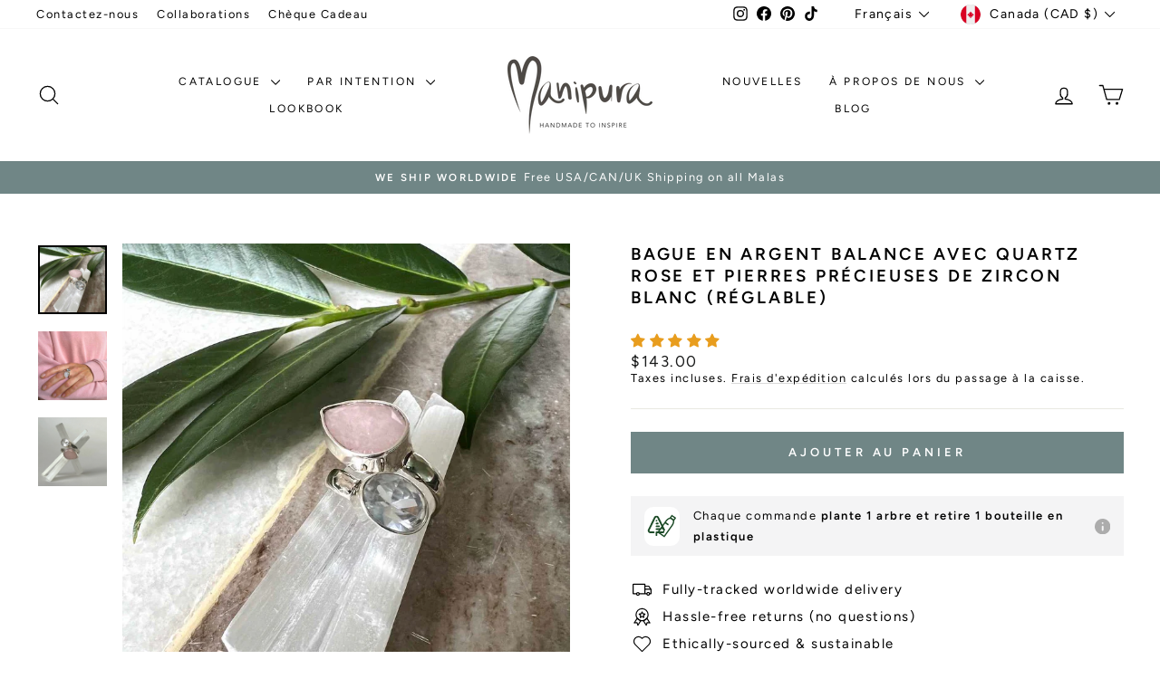

--- FILE ---
content_type: text/html; charset=utf-8
request_url: https://manipuramala.com/fr-ca/products/handmade-silver-ring-with-quartz-white-zircon-gemstones-adjustable
body_size: 85925
content:
<!doctype html>
<html class="no-js" lang="fr" dir="ltr">
<head>
  <meta name="facebook-domain-verification" content="wix0j9lm0he4geqwq8xjatitvxhsoa" />
<meta name="msvalidate.01" content="12827A0B83FA4A801E9FE003DA3713A4" />
<!-- Global site tag (gtag.js) - Google Analytics -->

<script async src="https://www.googletagmanager.com/gtag/js?id=G-C0RJSVMBV0"></script>
  <!-- Google Tag Manager -->
<script>(function(w,d,s,l,i){w[l]=w[l]||[];w[l].push({'gtm.start':
new Date().getTime(),event:'gtm.js'});var f=d.getElementsByTagName(s)[0],
j=d.createElement(s),dl=l!='dataLayer'?'&l='+l:'';j.async=true;j.src=
'https://www.googletagmanager.com/gtm.js?id='+i+dl;f.parentNode.insertBefore(j,f);
})(window,document,'script','dataLayer','GTM-NGQN457');</script>
<!-- End Google Tag Manager -->

<script>
  window.dataLayer = window.dataLayer || [];
  function gtag(){dataLayer.push(arguments);}
  gtag('js', new Date());

  gtag('config', 'G-C0RJSVMBV0');
</script>

  <meta charset="utf-8">
  <meta http-equiv="X-UA-Compatible" content="IE=edge,chrome=1">
  <meta name="viewport" content="width=device-width,initial-scale=1">
  <meta name="theme-color" content="#708686">
  <link rel="canonical" href="https://manipuramala.com/fr-ca/products/handmade-silver-ring-with-quartz-white-zircon-gemstones-adjustable">
  <link rel="preconnect" href="https://cdn.shopify.com" crossorigin>
  <link rel="preconnect" href="https://fonts.shopifycdn.com" crossorigin>
  <link rel="dns-prefetch" href="https://productreviews.shopifycdn.com">
  <link rel="dns-prefetch" href="https://ajax.googleapis.com">
  <link rel="dns-prefetch" href="https://maps.googleapis.com">
  <link rel="dns-prefetch" href="https://maps.gstatic.com"><link rel="shortcut icon" href="//manipuramala.com/cdn/shop/files/M_Favicon_32x32.png?v=1635160843" type="image/png" /><title>Bague en argent faite à la main avec pierres précieuses de quartz rose et de zircon blanc
&ndash; Manipura Malas
</title>
<meta name="description" content="Bague en argent ajustable qui réunit gracieusement deux pierres précieuses que nous aimons - le quartz rose et le zircon blanc à facettes."><meta property="og:site_name" content="Manipura Malas">
  <meta property="og:url" content="https://manipuramala.com/fr-ca/products/handmade-silver-ring-with-quartz-white-zircon-gemstones-adjustable">
  <meta property="og:title" content="Bague en argent Balance avec quartz rose et pierres précieuses de zircon blanc (réglable)">
  <meta property="og:type" content="product">
  <meta property="og:description" content="Bague en argent ajustable qui réunit gracieusement deux pierres précieuses que nous aimons - le quartz rose et le zircon blanc à facettes."><meta property="og:image" content="http://manipuramala.com/cdn/shop/products/ZirconandRoseQuartzSilverandGemstonesRingbyManipura2.jpg?v=1638438210">
    <meta property="og:image:secure_url" content="https://manipuramala.com/cdn/shop/products/ZirconandRoseQuartzSilverandGemstonesRingbyManipura2.jpg?v=1638438210">
    <meta property="og:image:width" content="1080">
    <meta property="og:image:height" content="1080"><meta name="twitter:site" content="@">
  <meta name="twitter:card" content="summary_large_image">
  <meta name="twitter:title" content="Bague en argent Balance avec quartz rose et pierres précieuses de zircon blanc (réglable)">
  <meta name="twitter:description" content="Bague en argent ajustable qui réunit gracieusement deux pierres précieuses que nous aimons - le quartz rose et le zircon blanc à facettes.">
<style data-shopify>@font-face {
  font-family: Figtree;
  font-weight: 600;
  font-style: normal;
  font-display: swap;
  src: url("//manipuramala.com/cdn/fonts/figtree/figtree_n6.9d1ea52bb49a0a86cfd1b0383d00f83d3fcc14de.woff2") format("woff2"),
       url("//manipuramala.com/cdn/fonts/figtree/figtree_n6.f0fcdea525a0e47b2ae4ab645832a8e8a96d31d3.woff") format("woff");
}

  @font-face {
  font-family: Figtree;
  font-weight: 400;
  font-style: normal;
  font-display: swap;
  src: url("//manipuramala.com/cdn/fonts/figtree/figtree_n4.3c0838aba1701047e60be6a99a1b0a40ce9b8419.woff2") format("woff2"),
       url("//manipuramala.com/cdn/fonts/figtree/figtree_n4.c0575d1db21fc3821f17fd6617d3dee552312137.woff") format("woff");
}


  @font-face {
  font-family: Figtree;
  font-weight: 600;
  font-style: normal;
  font-display: swap;
  src: url("//manipuramala.com/cdn/fonts/figtree/figtree_n6.9d1ea52bb49a0a86cfd1b0383d00f83d3fcc14de.woff2") format("woff2"),
       url("//manipuramala.com/cdn/fonts/figtree/figtree_n6.f0fcdea525a0e47b2ae4ab645832a8e8a96d31d3.woff") format("woff");
}

  @font-face {
  font-family: Figtree;
  font-weight: 400;
  font-style: italic;
  font-display: swap;
  src: url("//manipuramala.com/cdn/fonts/figtree/figtree_i4.89f7a4275c064845c304a4cf8a4a586060656db2.woff2") format("woff2"),
       url("//manipuramala.com/cdn/fonts/figtree/figtree_i4.6f955aaaafc55a22ffc1f32ecf3756859a5ad3e2.woff") format("woff");
}

  @font-face {
  font-family: Figtree;
  font-weight: 600;
  font-style: italic;
  font-display: swap;
  src: url("//manipuramala.com/cdn/fonts/figtree/figtree_i6.702baae75738b446cfbed6ac0d60cab7b21e61ba.woff2") format("woff2"),
       url("//manipuramala.com/cdn/fonts/figtree/figtree_i6.6b8dc40d16c9905d29525156e284509f871ce8f9.woff") format("woff");
}

</style><link href="//manipuramala.com/cdn/shop/t/75/assets/theme.css?v=93626464380700918791747133794" rel="stylesheet" type="text/css" media="all" />
<style data-shopify>:root {
    --typeHeaderPrimary: Figtree;
    --typeHeaderFallback: sans-serif;
    --typeHeaderSize: 22px;
    --typeHeaderWeight: 600;
    --typeHeaderLineHeight: 1.3;
    --typeHeaderSpacing: 0.15em;

    --typeBasePrimary:Figtree;
    --typeBaseFallback:sans-serif;
    --typeBaseSize: 15px;
    --typeBaseWeight: 400;
    --typeBaseSpacing: 0.1em;
    --typeBaseLineHeight: 1.3;
    --typeBaselineHeightMinus01: 1.2;

    --typeCollectionTitle: 15px;

    --iconWeight: 3px;
    --iconLinecaps: round;

    
        --buttonRadius: 0;
    

    --colorGridOverlayOpacity: 0.12;
    --colorAnnouncement: #708686;
    --colorAnnouncementText: #ffffff;

    --colorBody: #ffffff;
    --colorBodyAlpha05: rgba(255, 255, 255, 0.05);
    --colorBodyDim: #f2f2f2;
    --colorBodyLightDim: #fafafa;
    --colorBodyMediumDim: #f5f5f5;


    --colorBorder: #e8e8e1;

    --colorBtnPrimary: #708686;
    --colorBtnPrimaryLight: #8b9e9e;
    --colorBtnPrimaryDim: #647878;
    --colorBtnPrimaryText: #ffffff;

    --colorCartDot: #ff4f33;

    --colorDrawers: #ffffff;
    --colorDrawersDim: #f2f2f2;
    --colorDrawerBorder: #e8e8e1;
    --colorDrawerText: #000000;
    --colorDrawerTextDark: #000000;
    --colorDrawerButton: #708686;
    --colorDrawerButtonText: #ffffff;

    --colorFooter: #708686;
    --colorFooterText: #ffffff;
    --colorFooterTextAlpha01: #ffffff;

    --colorGridOverlay: #585858;
    --colorGridOverlayOpacity: 0.1;

    --colorHeaderTextAlpha01: rgba(0, 0, 0, 0.1);

    --colorHeroText: #ffffff;

    --colorSmallImageBg: #ffffff;
    --colorLargeImageBg: #0f0f0f;

    --colorImageOverlay: #000000;
    --colorImageOverlayOpacity: 0.07;
    --colorImageOverlayTextShadow: 0.2;

    --colorLink: #000000;

    --colorModalBg: rgba(230, 230, 230, 0.6);

    --colorNav: #ffffff;
    --colorNavText: #000000;

    --colorPrice: #1c1d1d;

    --colorSaleTag: #708686;
    --colorSaleTagText: #ffffff;

    --colorTextBody: #000000;
    --colorTextBodyAlpha015: rgba(0, 0, 0, 0.15);
    --colorTextBodyAlpha005: rgba(0, 0, 0, 0.05);
    --colorTextBodyAlpha008: rgba(0, 0, 0, 0.08);
    --colorTextSavings: #C20000;

    --urlIcoSelect: url(//manipuramala.com/cdn/shop/t/75/assets/ico-select.svg);
    --urlIcoSelectFooter: url(//manipuramala.com/cdn/shop/t/75/assets/ico-select-footer.svg);
    --urlIcoSelectWhite: url(//manipuramala.com/cdn/shop/t/75/assets/ico-select-white.svg);

    --grid-gutter: 17px;
    --drawer-gutter: 20px;

    --sizeChartMargin: 25px 0;
    --sizeChartIconMargin: 5px;

    --newsletterReminderPadding: 40px;

    /*Shop Pay Installments*/
    --color-body-text: #000000;
    --color-body: #ffffff;
    --color-bg: #ffffff;
    }

    .placeholder-content {
    background-image: linear-gradient(100deg, #ffffff 40%, #f7f7f7 63%, #ffffff 79%);
    }</style><style data-shopify>
  .grid-product__content .AirReviews-Widget.AirReviews-Widget--Stars svg {
    width: 1rem !important;
}

.grid-product__content .AirReviews-StarRate {
    width: 6rem !important;
}
</style>
  
  <script>
    document.documentElement.className = document.documentElement.className.replace('no-js', 'js');

    window.theme = window.theme || {};
    theme.routes = {
      home: "/fr-ca",
      cart: "/fr-ca/cart.js",
      cartPage: "/fr-ca/cart",
      cartAdd: "/fr-ca/cart/add.js",
      cartChange: "/fr-ca/cart/change.js",
      search: "/fr-ca/search",
      predictiveSearch: "/fr-ca/search/suggest"
    };
    theme.strings = {
      soldOut: "Épuisé",
      unavailable: "Non disponible",
      inStockLabel: "En stock",
      oneStockLabel: "Stock faible - plus que [count] article restant",
      otherStockLabel: "Stock faible - plus que [count] articles restants",
      willNotShipUntil: "Sera expédié après [date]",
      willBeInStockAfter: "Sera en stock à compter de [date]",
      waitingForStock: "Inventaire sur le chemin",
      savePrice: "Épargnez [saved_amount]",
      cartEmpty: "Votre panier est vide.",
      cartTermsConfirmation: "Vous devez accepter les termes et conditions de vente pour vérifier",
      searchCollections: "Collections:",
      searchPages: "Pages:",
      searchArticles: "Des articles:",
      productFrom: "À partir de ",
      maxQuantity: "Vous ne pouvez avoir que [quantity] de [title] dans votre panier."
    };
    theme.settings = {
      cartType: "drawer",
      isCustomerTemplate: false,
      moneyFormat: "${{amount}}",
      saveType: "percent",
      productImageSize: "natural",
      productImageCover: true,
      predictiveSearch: true,
      predictiveSearchType: null,
      predictiveSearchVendor: false,
      predictiveSearchPrice: false,
      quickView: true,
      themeName: 'Impulse',
      themeVersion: "7.6.2"
    };
  </script>

  

<!-- Avada Boost Sales Script -->

      







              
              
              
              
              
              
              
              <script>const AVADA_ENHANCEMENTS = {};
          AVADA_ENHANCEMENTS.contentProtection = false;
          AVADA_ENHANCEMENTS.hideCheckoutButon = false;
          AVADA_ENHANCEMENTS.cartSticky = false;
          AVADA_ENHANCEMENTS.multiplePixelStatus = false;
          AVADA_ENHANCEMENTS.inactiveStatus = false;
          AVADA_ENHANCEMENTS.cartButtonAnimationStatus = false;
          AVADA_ENHANCEMENTS.whatsappStatus = false;
          AVADA_ENHANCEMENTS.messengerStatus = false;
          AVADA_ENHANCEMENTS.livechatStatus = false;
          </script>

















































      <script>
        const AVADA_CDT = {};
        AVADA_CDT.products = [];
        AVADA_CDT.template = "product";
        AVADA_CDT.collections = [];
        
          AVADA_CDT.collections.push("79769534499");
        
          AVADA_CDT.collections.push("83630522403");
        
          AVADA_CDT.collections.push("58021576739");
        
          AVADA_CDT.collections.push("644996596058");
        
          AVADA_CDT.collections.push("157394468964");
        
          AVADA_CDT.collections.push("157393715300");
        
          AVADA_CDT.collections.push("210625003681");
        
          AVADA_CDT.collections.push("211050561697");
        
          AVADA_CDT.collections.push("79769567267");
        

        const AVADA_INVQTY = {};
        
          AVADA_INVQTY[42118370066673] = 4;
        

        AVADA_CDT.cartitem = 0;
        AVADA_CDT.moneyformat = `\${{amount}}`;
        AVADA_CDT.cartTotalPrice = 0;
        
        AVADA_CDT.selected_variant_id = 42118370066673;
        AVADA_CDT.product = {"id": 7472030548209,"title": "Bague en argent Balance avec quartz rose et pierres précieuses de zircon blanc (réglable)","handle": "handmade-silver-ring-with-quartz-white-zircon-gemstones-adjustable","vendor": "Manipura",
            "type": "Rings","tags": ["_tab_ring-size-chart","Love \/ Courage","Pink","ring","Rose Quartz","Silver","White","White Zircon","Wisdom \/ Freedom","Women"],"price": 14300,"price_min": 14300,"price_max": 14300,
            "available": true,"price_varies": false,"compare_at_price": null,
            "compare_at_price_min": 0,"compare_at_price_max": 0,
            "compare_at_price_varies": false,"variants": [{"id":42118370066673,"title":"Default Title","option1":"Default Title","option2":null,"option3":null,"sku":"","requires_shipping":true,"taxable":true,"featured_image":null,"available":true,"name":"Bague en argent Balance avec quartz rose et pierres précieuses de zircon blanc (réglable)","public_title":null,"options":["Default Title"],"price":14300,"weight":200,"compare_at_price":null,"inventory_quantity":4,"inventory_management":"shopify","inventory_policy":"deny","barcode":"9505974827932","requires_selling_plan":false,"selling_plan_allocations":[]}],"featured_image": "\/\/manipuramala.com\/cdn\/shop\/products\/ZirconandRoseQuartzSilverandGemstonesRingbyManipura2.jpg?v=1638438210","images": ["\/\/manipuramala.com\/cdn\/shop\/products\/ZirconandRoseQuartzSilverandGemstonesRingbyManipura2.jpg?v=1638438210","\/\/manipuramala.com\/cdn\/shop\/products\/RingRoseQuartzandWhiteZirconhandmadeManipura.jpg?v=1638438210","\/\/manipuramala.com\/cdn\/shop\/products\/RoseandZirconGemstonesRingbyManipura.jpg?v=1638438131"]
            };
        

        window.AVADA_BADGES = window.AVADA_BADGES || {};
        window.AVADA_BADGES = [{"badgeEffect":"","showBadgeBorder":false,"badgePageType":"product","headerText":"Secure Checkout With","badgeBorderRadius":3,"collectionPageInlinePosition":"after","description":"Increase a sense of urgency and boost conversation rate on each product page. ","badgeStyle":"color","badgeList":["https:\/\/cdn1.avada.io\/boost-sales\/visa.svg","https:\/\/cdn1.avada.io\/boost-sales\/mastercard.svg","https:\/\/cdn1.avada.io\/boost-sales\/americanexpress.svg","https:\/\/cdn1.avada.io\/boost-sales\/discover.svg","https:\/\/cdn1.avada.io\/boost-sales\/paypal.svg","https:\/\/cdn1.avada.io\/boost-sales\/applepay.svg","https:\/\/cdn1.avada.io\/boost-sales\/googlepay.svg"],"cartInlinePosition":"after","isSetCustomWidthMobile":false,"homePageInlinePosition":"after","createdAt":"2023-11-26T11:29:16.006Z","badgeWidth":"full-width","showHeaderText":true,"showBadges":true,"customWidthSize":450,"cartPosition":"","shopDomain":"manipura-mala.myshopify.com","shopId":"Ydl9nft5PuSAtrolm3uc","inlinePosition":"after","badgeBorderColor":"#e1e1e1","headingSize":16,"badgeCustomSize":70,"badgesSmartSelector":false,"headingColor":"#232323","textAlign":"avada-align-center","badgeSize":"small","priority":"0","collectionPagePosition":"","customWidthSizeInMobile":450,"name":"Product Pages","position":"","homePagePosition":"","status":true,"font":"default","removeBranding":true,"id":"eQH1a4Ceq9a30kAGBZJv"},{"badgeEffect":"","showBadgeBorder":false,"badgePageType":"footer","headerText":"","badgeBorderRadius":3,"collectionPageInlinePosition":"after","description":"Win customers' trust from every pages by showing various trust badges at website's footer.","badgeStyle":"color","badgeList":["https:\/\/cdn1.avada.io\/boost-sales\/visa.svg","https:\/\/cdn1.avada.io\/boost-sales\/mastercard.svg","https:\/\/cdn1.avada.io\/boost-sales\/americanexpress.svg","https:\/\/cdn1.avada.io\/boost-sales\/discover.svg","https:\/\/cdn1.avada.io\/boost-sales\/paypal.svg","https:\/\/cdn1.avada.io\/boost-sales\/applepay.svg","https:\/\/cdn1.avada.io\/boost-sales\/googlepay.svg"],"cartInlinePosition":"after","isSetCustomWidthMobile":false,"homePageInlinePosition":"after","createdAt":"2023-11-26T11:29:15.608Z","badgeWidth":"full-width","showHeaderText":true,"showBadges":true,"customWidthSize":450,"cartPosition":"","shopDomain":"manipura-mala.myshopify.com","shopId":"Ydl9nft5PuSAtrolm3uc","inlinePosition":"after","badgeBorderColor":"#e1e1e1","headingSize":16,"badgeCustomSize":40,"badgesSmartSelector":false,"headingColor":"#232323","textAlign":"avada-align-center","badgeSize":"custom","priority":"0","selectedPreset":"Payment 1","collectionPagePosition":"","customWidthSizeInMobile":450,"name":"Footer","position":"","homePagePosition":"","status":true,"font":"default","removeBranding":true,"id":"zgkGddkcXgRGCr2IQOWV"}];

        window.AVADA_GENERAL_SETTINGS = window.AVADA_GENERAL_SETTINGS || {};
        window.AVADA_GENERAL_SETTINGS = {};

        window.AVADA_COUNDOWNS = window.AVADA_COUNDOWNS || {};
        window.AVADA_COUNDOWNS = [{},{},{"id":"1H36BEnjt4TmUW1IePRA","categoryNumbWidth":30,"numbWidth":60,"countdownSmartSelector":false,"collectionPageInlinePosition":"after","stockTextSize":16,"daysText":"Days","countdownEndAction":"HIDE_COUNTDOWN","secondsText":"Seconds","saleCustomSeconds":"59","createdAt":"2023-11-26T11:29:16.015Z","txtDatePos":"txt_outside_box","numbHeight":60,"txtDateSize":16,"shopId":"Ydl9nft5PuSAtrolm3uc","inlinePosition":"after","headingSize":30,"categoryTxtDateSize":8,"textAlign":"text-center","displayLayout":"square-countdown","categoryNumberSize":14,"priority":"0","displayType":"ALL_PRODUCT","numbBorderColor":"#cccccc","productIds":[],"collectionPagePosition":"","name":"Product Pages","numbBorderWidth":1,"manualDisplayPlacement":"after","position":"form[action='\/cart\/add']","showCountdownTimer":true,"conditions":{"type":"ALL","conditions":[{"type":"TITLE","operation":"CONTAINS","value":""}]},"timeUnits":"unit-dhms","status":true,"manualDisplayPosition":"form[action='\/cart\/add']","stockTextBefore":"Only {{stock_qty}} left in stock. Hurry up 🔥","saleCustomMinutes":"10","categoryUseDefaultSize":true,"description":"Increase urgency and boost conversions for each product page.","saleDateType":"date-custom","numbBgColor":"#ffffff","txtDateColor":"#122234","numbColor":"#122234","minutesText":"Minutes","showInventoryCountdown":true,"numbBorderRadius":0,"shopDomain":"manipura-mala.myshopify.com","countdownTextBottom":"","productExcludeIds":[],"headingColor":"#0985C5","stockType":"real_stock","linkText":"Hurry! sale ends in","saleCustomHours":"00","hoursText":"Hours","categoryTxtDatePos":"txt_outside_box","useDefaultSize":true,"stockTextColor":"#122234","categoryNumbHeight":30,"saleCustomDays":"00","removeBranding":true}];

        window.AVADA_STOCK_COUNTDOWNS = window.AVADA_STOCK_COUNTDOWNS || {};
        window.AVADA_STOCK_COUNTDOWNS = {};

        window.AVADA_COUNDOWNS_V2 = window.AVADA_COUNDOWNS_V2 || {};
        window.AVADA_COUNDOWNS_V2 = [];

        window.AVADA_BADGES_V2 = window.AVADA_BADGES_V2 || {};
        window.AVADA_BADGES_V2 = [{"useAdvanced":true,"isSetCustomWidthMobile":true,"showBadges":true,"showHeaderText":true,"badgeLink":"","shopId":"Ydl9nft5PuSAtrolm3uc","headingSize":16,"badgeCustomSize":70,"sizeInMobile":"small","widgetId":"AVADA-57692796","badgeSize":"custom","queryPosition":".footer__payment","size":"small","customSizeInMobile":70,"badgeLinkType":"","name":"Trust Badges #1","font":"default","status":true,"createdAt":"2023-11-26T11:41:05.312Z","isFirstSave":false,"pageShowBadgeV2":"cart","customWidthSize":"312","badgeV2SmartSelector":true,"manualDisplayPosition":"#CartPageForm \u003e div \u003e div:nth-child(2) \u003e div.cart__item-row.text-center","manualDisplayPlacement":"after","headerText":"","headingColor":"#0985C5","badgeList":[{"image":"https:\/\/cdn1.avada.io\/boost-sales\/visa.svg","link":""},{"image":"https:\/\/cdn1.avada.io\/boost-sales\/mastercard.svg","link":""},{"image":"https:\/\/cdn1.avada.io\/boost-sales\/paypal.svg","link":""},{"image":"https:\/\/cdn1.avada.io\/boost-sales\/americanexpress.svg","link":""},{"image":"https:\/\/cdn1.avada.io\/boost-sales\/applepay.svg","link":""},{"image":"https:\/\/cdn1.avada.io\/boost-sales\/googlepay.svg","link":""},{"image":"https:\/\/cdn1.avada.io\/boost-sales\/ideal.svg","link":""},{"image":"https:\/\/cdn1.avada.io\/boost-sales\/sofort_2_color.svg","link":""},{"image":"https:\/\/cdn1.avada.io\/boost-sales\/mbway_color.svg","link":""}],"preset":"preset-9","badgesAlign":"avada-align-center","badgeWidth":"full-width","badgeStyle":"grayscale","updatedAt":"2023-11-29T16:34:59.375Z","id":"VgNf0DJShHUDaGpg3EQy"}];

        window.AVADA_INACTIVE_TAB = window.AVADA_INACTIVE_TAB || {};
        window.AVADA_INACTIVE_TAB = {"showWhen":"cart_only","animationTitle":"swap_between_titles","title":"Get 10% OFF {{cart_items_quantity}}","status":false};

        window.AVADA_LIVECHAT = window.AVADA_LIVECHAT || {};
        window.AVADA_LIVECHAT = {"chatMessenger":{"whatsappStatus":false,"whatsappTextColor":"#FFFFFF","messageLanguage":"en_US","pageID":"","whatsappStyle":"whatsapp-style-1","messengerStatus":false,"livechatCustomIcon":"","messageColor":"#0A7CFF","customExcludeUrls":"","chatDisplayPage":"all","whatsappDesTextColor":"#FFFFFF","whatsappTitle":"Hi there!","livechatIcon":"https:\/\/i.imgur.com\/CQXjImt.png","customCss":"","messageText":"Hi! How can we help you?","whatsappDesBgColor":"#0A7CFF","enableAdvanced":false,"livechatTextColor":"#F8F8F8","enableChatDesktop":true,"messageTextColor":"#FFFFFF","excludesPages":"","whatsappBgColor":"#25D366","whatsappMessage":"Have a look around! Let us know if you have any question","enableChatMobile":true,"whatsappBottomText":"Call us for any inquiries","livechatBgColor":"#007EFF","presetId":"whatsapp","chatPosition":"avada-position-right"},"whatsapp":[],"livechatStatus":false};

        window.AVADA_STICKY_ATC = window.AVADA_STICKY_ATC || {};
        window.AVADA_STICKY_ATC = {"enableMobile":true,"qtyText":"Qty:","btnAddCartText":"Add to cart","priceColor":"#000000e8","showOnHomePage":false,"hideVariantMobile":true,"showProductImage":true,"enableDesktop":true,"successResponse":"👏 Item added to cart!","productNameColor":"#000000e8","buttonBackgroundColor":"#000000","cartRedirectCheckout":false,"specificProductIds":[],"showQtyInput":true,"bgColor":"#f2ebdb","position":"avada-position-bottom","showProductPrice":true,"buttonTextColor":"#ffffff","buttonBorderRadius":0,"specialPriceColor":"#d75151","specificProducts":[],"customCss":"","status":false};

        window.AVADA_ATC_ANIMATION = window.AVADA_ATC_ANIMATION || {};
        window.AVADA_ATC_ANIMATION = {"animationForButton":"AVADA-shake-h","animationSpeed":"normal","customClassBtn":"","applyAddtoCart":true,"applyBuyNow":false,"status":false};

        window.AVADA_SP = window.AVADA_SP || {};
        window.AVADA_SP = {"shop":"Ydl9nft5PuSAtrolm3uc","configuration":{"position":"bottom-left","hide_time_ago":false,"smart_hide":false,"smart_hide_time":3,"smart_hide_unit":"days","truncate_product_name":true,"display_duration":5,"first_delay":10,"pops_interval":10,"max_pops_display":20,"show_mobile":true,"mobile_position":"bottom","animation":"fadeInUp","out_animation":"fadeOutDown","with_sound":false,"display_order":"order","only_product_viewing":false,"notice_continuously":false,"custom_css":"","replay":true,"included_urls":"","excluded_urls":"","excluded_product_type":"","countries_all":true,"countries":[],"allow_show":"all","hide_close":true,"close_time":1,"close_time_unit":"days","support_rtl":false},"notifications":{"kU0Djo57mbX33QPPNCvk":{"settings":{"heading_text":"{{first_name}} in {{city}}, {{country}}","heading_font_weight":500,"heading_font_size":12,"content_text":"Purchased {{product_name}}","content_font_weight":800,"content_font_size":13,"background_image":"","background_color":"#FFF","heading_color":"#111","text_color":"#142A47","time_color":"#234342","with_border":false,"border_color":"#333333","border_width":1,"border_radius":20,"image_border_radius":20,"heading_decoration":null,"hover_product_decoration":null,"hover_product_color":"#122234","with_box_shadow":true,"font":"Raleway","language_code":"en","with_static_map":false,"use_dynamic_names":false,"dynamic_names":"","use_flag":false,"popup_custom_link":"","popup_custom_image":"","display_type":"popup","use_counter":false,"counter_color":"#0b4697","counter_unit_color":"#0b4697","counter_unit_plural":"views","counter_unit_single":"view","truncate_product_name":false,"allow_show":"all","included_urls":"","excluded_urls":""},"type":"order","items":[],"source":"shopify\/order"}},"removeBranding":true};

        window.AVADA_SP_V2 = window.AVADA_SP_V2 || {};
        window.AVADA_SP_V2 = [{"id":"h7u95JkzlbvTJN2Chh3g","borderColor":"#333333","truncateProductName":false,"isHideCustomerName":false,"contentFontSize":13,"dayAgoTimeUnit":"hours","type":"recent_sales","desktopPosition":"bottom_left","importDemo":"import_random_product","borderWidth":1,"shopId":"Ydl9nft5PuSAtrolm3uc","isShowOnMobile":true,"backgroundColor":"#FFF","withBorder":false,"headingFontSize":12,"contentFontWeight":800,"mobilePositions":"bottom","languageCode":"en","textColor":"#142A47","isGenerateDayAgo":true,"notificationsImport":[],"dayAgoTime":"1","isShowDemo":false,"name":"Recent Sale","typeTheme":"basic1","specificProducts":[],"headingFontWeight":500,"font":"Raleway","counterUnitColor":"#0b4697","address":{"country":"Portugal","city":"Lagos"},"headingColor":"#000","backgroundImage":null,"contentText":"\u003cp\u003ePurchased {{product_name}}\u003c\/p\u003e","isLock":false,"createdAt":"2023-11-26T11:29:15.431Z","headingText":"\u003cp\u003e{{first_name}} in {{city}}, {{country}}\u003c\/p\u003e","borderRadius":"6px","timeColor":"#142A47","imageBorderRadius":"6px","counterColor":"#0b4697","status":true,"isUseAdvancedSettings":true,"chooseTriggerPopup":"specific_products","productsRandom":[{"image":{"src":"https:\/\/cdn.shopify.com\/s\/files\/1\/1495\/5712\/products\/2016-08-20_Malas4936_copy.jpg?v=1630910628"},"images":[{"updated_at":"2022-05-31T09:59:20+01:00","src":"https:\/\/cdn.shopify.com\/s\/files\/1\/1495\/5712\/products\/2016-08-20_Malas4936_copy.jpg?v=1630910628","product_id":9033478532,"admin_graphql_api_id":"gid:\/\/shopify\/ProductImage\/21810945988","alt":"Wild at Heart Gemstone Mala","width":1201,"created_at":"2016-11-03T13:14:42+00:00","variant_ids":[],"id":21810945988,"position":1,"height":1201},{"updated_at":"2022-05-31T09:59:20+01:00","src":"https:\/\/cdn.shopify.com\/s\/files\/1\/1495\/5712\/products\/Mala_s-075.jpg?v=1630910628","product_id":9033478532,"admin_graphql_api_id":"gid:\/\/shopify\/ProductImage\/20738996676","alt":"Wild at Heart Gemstone Mala","width":1920,"created_at":"2016-09-22T18:28:40+01:00","variant_ids":[],"id":20738996676,"position":2,"height":1920},{"updated_at":"2022-05-31T09:59:21+01:00","src":"https:\/\/cdn.shopify.com\/s\/files\/1\/1495\/5712\/products\/DSC3900.jpg?v=1630910628","product_id":9033478532,"admin_graphql_api_id":"gid:\/\/shopify\/ProductImage\/20738997892","alt":"Wild at Heart Gemstone Mala","width":2048,"created_at":"2016-09-22T18:28:45+01:00","variant_ids":[],"id":20738997892,"position":3,"height":2048},{"updated_at":"2022-05-31T09:59:22+01:00","src":"https:\/\/cdn.shopify.com\/s\/files\/1\/1495\/5712\/products\/PackagingBoxManipuramala_282b40c9-8f9e-4731-9ca5-152e02a7e1bd.jpg?v=1630910628","product_id":9033478532,"admin_graphql_api_id":"gid:\/\/shopify\/ProductImage\/30047422775490","alt":"Wild at Heart Gemstone Mala","width":1080,"created_at":"2021-09-02T12:59:12+01:00","variant_ids":[],"id":30047422775490,"position":4,"height":1080}],"options":[{"product_id":9033478532,"values":["Default Title"],"name":"Title","id":10801148164,"position":1}],"available":true,"handle":"wild-at-heart-gemstone-mala","id":9033478532,"variants":[{"inventory_quantity":0,"compare_at_price":null,"inventory_management":"shopify","src":"https:\/\/cdn.shopify.com\/s\/files\/1\/1495\/5712\/products\/2016-08-20_Malas4936_copy.jpg?v=1630910628","price":"165.00","option3":null,"available":true,"option1":"Default Title","id":30022014532,"option2":null,"title":"Default Title"}],"title":"Wild at Heart Gemstone Mala","featured_image":"https:\/\/cdn.shopify.com\/s\/files\/1\/1495\/5712\/products\/2016-08-20_Malas4936_copy.jpg?v=1630910628","status":"active"},{"image":{"src":"https:\/\/cdn.shopify.com\/s\/files\/1\/1495\/5712\/products\/Mala_s-063.jpg?v=1630910285"},"images":[{"updated_at":"2022-05-31T09:59:18+01:00","src":"https:\/\/cdn.shopify.com\/s\/files\/1\/1495\/5712\/products\/Mala_s-063.jpg?v=1630910285","product_id":9033457348,"admin_graphql_api_id":"gid:\/\/shopify\/ProductImage\/20738933764","alt":"Moonlight Path Gemstone Mala","width":1920,"created_at":"2016-09-22T18:24:26+01:00","variant_ids":[],"id":20738933764,"position":1,"height":1920},{"updated_at":"2022-05-31T09:59:18+01:00","src":"https:\/\/cdn.shopify.com\/s\/files\/1\/1495\/5712\/products\/DSC3603.jpg?v=1630910285","product_id":9033457348,"admin_graphql_api_id":"gid:\/\/shopify\/ProductImage\/20738939012","alt":"Moonlight Path Gemstone Mala","width":2048,"created_at":"2016-09-22T18:24:46+01:00","variant_ids":[],"id":20738939012,"position":2,"height":2048},{"updated_at":"2022-05-31T09:59:19+01:00","src":"https:\/\/cdn.shopify.com\/s\/files\/1\/1495\/5712\/products\/DSC3948.jpg?v=1630910285","product_id":9033457348,"admin_graphql_api_id":"gid:\/\/shopify\/ProductImage\/20738935108","alt":"Moonlight Path Gemstone Mala","width":1920,"created_at":"2016-09-22T18:24:31+01:00","variant_ids":[],"id":20738935108,"position":3,"height":1920},{"updated_at":"2022-05-31T09:59:19+01:00","src":"https:\/\/cdn.shopify.com\/s\/files\/1\/1495\/5712\/products\/PackagingBoxManipuramala_80ea7ab8-4bf6-4559-8520-3171ca17f3d8.jpg?v=1630910285","product_id":9033457348,"admin_graphql_api_id":"gid:\/\/shopify\/ProductImage\/30047332958402","alt":"Moonlight Path Gemstone Mala","width":1080,"created_at":"2021-09-02T12:46:08+01:00","variant_ids":[],"id":30047332958402,"position":4,"height":1080}],"options":[{"product_id":9033457348,"values":["Default Title"],"name":"Title","id":10801125444,"position":1}],"available":true,"handle":"handmade-gemstone-mala-moonstone-amazonite-jasper","id":9033457348,"variants":[{"inventory_quantity":1,"compare_at_price":null,"inventory_management":"shopify","src":"https:\/\/cdn.shopify.com\/s\/files\/1\/1495\/5712\/products\/Mala_s-063.jpg?v=1630910285","price":"145.00","option3":null,"available":true,"option1":"Default Title","id":30021941188,"option2":null,"title":"Default Title"}],"title":"Moonlight Path Gemstone Mala","featured_image":"https:\/\/cdn.shopify.com\/s\/files\/1\/1495\/5712\/products\/Mala_s-063.jpg?v=1630910285","status":"active"},{"image":{"src":"https:\/\/cdn.shopify.com\/s\/files\/1\/1495\/5712\/products\/Amazonite_TurquoiseandJaspermalabeadsnecklacehandmadebyManipura.jpg?v=1630909994"},"images":[{"updated_at":"2022-09-27T09:44:58+01:00","src":"https:\/\/cdn.shopify.com\/s\/files\/1\/1495\/5712\/products\/Amazonite_TurquoiseandJaspermalabeadsnecklacehandmadebyManipura.jpg?v=1630909994","product_id":9033404740,"admin_graphql_api_id":"gid:\/\/shopify\/ProductImage\/30045857677506","alt":"Free Spirit Gemstone Mala","width":1080,"created_at":"2021-09-02T11:16:16+01:00","variant_ids":[],"id":30045857677506,"position":1,"height":1080},{"updated_at":"2022-09-27T09:44:58+01:00","src":"https:\/\/cdn.shopify.com\/s\/files\/1\/1495\/5712\/products\/FreeSpiritGemstoneMalahandmadeBali.jpg?v=1630909994","product_id":9033404740,"admin_graphql_api_id":"gid:\/\/shopify\/ProductImage\/22978442461378","alt":"Free Spirit Gemstone Mala","width":1080,"created_at":"2020-12-08T11:40:47+00:00","variant_ids":[],"id":22978442461378,"position":2,"height":1080},{"updated_at":"2022-09-27T09:45:23+01:00","src":"https:\/\/cdn.shopify.com\/s\/files\/1\/1495\/5712\/products\/FreeSpiritMalabyManipura.jpg?v=1664268323","product_id":9033404740,"admin_graphql_api_id":"gid:\/\/shopify\/ProductImage\/37929343451377","alt":"Free Spirit Mala","width":1280,"created_at":"2022-09-27T09:44:44+01:00","variant_ids":[],"id":37929343451377,"position":3,"height":1280},{"updated_at":"2022-09-27T09:45:23+01:00","src":"https:\/\/cdn.shopify.com\/s\/files\/1\/1495\/5712\/products\/DSC3608.jpg?v=1664268323","product_id":9033404740,"admin_graphql_api_id":"gid:\/\/shopify\/ProductImage\/20738818948","alt":"Free Spirit Gemstone Mala","width":2048,"created_at":"2016-09-22T18:16:32+01:00","variant_ids":[],"id":20738818948,"position":4,"height":2048},{"updated_at":"2022-09-27T09:45:23+01:00","src":"https:\/\/cdn.shopify.com\/s\/files\/1\/1495\/5712\/products\/PackagingBoxManipuramala_87843273-d56e-4821-a8e2-69cb981522da.jpg?v=1664268323","product_id":9033404740,"admin_graphql_api_id":"gid:\/\/shopify\/ProductImage\/30047279382722","alt":"Free Spirit Gemstone Mala","width":1080,"created_at":"2021-09-02T12:38:25+01:00","variant_ids":[],"id":30047279382722,"position":5,"height":1080}],"options":[{"product_id":9033404740,"values":["Default Title"],"name":"Title","id":10801069764,"position":1}],"available":true,"handle":"free-spirit-gemstone-mala","id":9033404740,"variants":[{"inventory_quantity":5,"compare_at_price":null,"inventory_management":"shopify","src":"https:\/\/cdn.shopify.com\/s\/files\/1\/1495\/5712\/products\/Amazonite_TurquoiseandJaspermalabeadsnecklacehandmadebyManipura.jpg?v=1630909994","price":"145.00","option3":null,"available":true,"option1":"Default Title","id":30021767364,"option2":null,"title":"Default Title"}],"title":"Free Spirit Gemstone Mala","featured_image":"https:\/\/cdn.shopify.com\/s\/files\/1\/1495\/5712\/products\/Amazonite_TurquoiseandJaspermalabeadsnecklacehandmadebyManipura.jpg?v=1630909994","status":"active"},{"image":{"src":"https:\/\/cdn.shopify.com\/s\/files\/1\/1495\/5712\/products\/WhiteAgate_CitrineandJaspergemstonebeadsMalanecklacehandmadebyManipura.jpg?v=1630910521"},"images":[{"updated_at":"2022-05-31T09:59:11+01:00","src":"https:\/\/cdn.shopify.com\/s\/files\/1\/1495\/5712\/products\/WhiteAgate_CitrineandJaspergemstonebeadsMalanecklacehandmadebyManipura.jpg?v=1630910521","product_id":9033353348,"admin_graphql_api_id":"gid:\/\/shopify\/ProductImage\/30046182637762","alt":"Sunshine Gemstone Mala","width":1080,"created_at":"2021-09-02T11:28:35+01:00","variant_ids":[],"id":30046182637762,"position":1,"height":1080},{"updated_at":"2022-05-31T09:59:11+01:00","src":"https:\/\/cdn.shopify.com\/s\/files\/1\/1495\/5712\/products\/Mala_s-121.jpg?v=1630910521","product_id":9033353348,"admin_graphql_api_id":"gid:\/\/shopify\/ProductImage\/20738706948","alt":"Sunshine Gemstone Mala","width":1920,"created_at":"2016-09-22T18:08:16+01:00","variant_ids":[],"id":20738706948,"position":2,"height":1920},{"updated_at":"2022-05-31T09:59:12+01:00","src":"https:\/\/cdn.shopify.com\/s\/files\/1\/1495\/5712\/products\/DSC3669_copy.jpg?v=1630910521","product_id":9033353348,"admin_graphql_api_id":"gid:\/\/shopify\/ProductImage\/20738713348","alt":"Sunshine Gemstone Mala","width":1920,"created_at":"2016-09-22T18:08:50+01:00","variant_ids":[],"id":20738713348,"position":3,"height":1920},{"updated_at":"2022-05-31T09:59:12+01:00","src":"https:\/\/cdn.shopify.com\/s\/files\/1\/1495\/5712\/products\/PackagingBoxManipuramala_2d0e92e9-e2e8-4b0c-9655-50a626be51ea.jpg?v=1630910521","product_id":9033353348,"admin_graphql_api_id":"gid:\/\/shopify\/ProductImage\/30047404392642","alt":"Sunshine Gemstone Mala","width":1080,"created_at":"2021-09-02T12:54:42+01:00","variant_ids":[],"id":30047404392642,"position":4,"height":1080}],"options":[{"product_id":9033353348,"values":["Default Title"],"name":"Title","id":10801015556,"position":1}],"available":true,"handle":"sunshine-gemstone-mala-citrine-jade-jasper","id":9033353348,"variants":[{"inventory_quantity":1,"compare_at_price":null,"inventory_management":"shopify","src":"https:\/\/cdn.shopify.com\/s\/files\/1\/1495\/5712\/products\/WhiteAgate_CitrineandJaspergemstonebeadsMalanecklacehandmadebyManipura.jpg?v=1630910521","price":"155.00","option3":null,"available":true,"option1":"Default Title","id":37722510721218,"option2":null,"title":"Default Title"}],"title":"Sunshine Gemstone Mala","featured_image":"https:\/\/cdn.shopify.com\/s\/files\/1\/1495\/5712\/products\/WhiteAgate_CitrineandJaspergemstonebeadsMalanecklacehandmadebyManipura.jpg?v=1630910521","status":"active"},{"image":{"src":"https:\/\/cdn.shopify.com\/s\/files\/1\/1495\/5712\/products\/Mala_s-090.jpg?v=1630842060"},"images":[{"updated_at":"2022-05-31T09:59:08+01:00","src":"https:\/\/cdn.shopify.com\/s\/files\/1\/1495\/5712\/products\/Mala_s-090.jpg?v=1630842060","product_id":9033325252,"admin_graphql_api_id":"gid:\/\/shopify\/ProductImage\/20738648132","alt":"Emotional Stability Gemstone Mala Handmade with Jade, Howlite and Larvikite Beads","width":1920,"created_at":"2016-09-22T18:03:28+01:00","variant_ids":[],"id":20738648132,"position":1,"height":1920},{"updated_at":"2022-05-31T09:59:09+01:00","src":"https:\/\/cdn.shopify.com\/s\/files\/1\/1495\/5712\/products\/DSC3630.jpg?v=1630842060","product_id":9033325252,"admin_graphql_api_id":"gid:\/\/shopify\/ProductImage\/20738652996","alt":"Emotional Stability Gemstone Mala Handmade with Jade, Howlite and Larvikite Beads","width":1920,"created_at":"2016-09-22T18:03:47+01:00","variant_ids":[],"id":20738652996,"position":2,"height":1920},{"updated_at":"2022-05-31T09:59:09+01:00","src":"https:\/\/cdn.shopify.com\/s\/files\/1\/1495\/5712\/products\/DSC3853.jpg?v=1630842060","product_id":9033325252,"admin_graphql_api_id":"gid:\/\/shopify\/ProductImage\/20738649668","alt":"Emotional Stability Gemstone Mala Handmade with Jade, Howlite and Larvikite Beads","width":2048,"created_at":"2016-09-22T18:03:34+01:00","variant_ids":[],"id":20738649668,"position":3,"height":2048},{"updated_at":"2022-05-31T09:59:10+01:00","src":"https:\/\/cdn.shopify.com\/s\/files\/1\/1495\/5712\/products\/PackagingBoxManipuramala_e8e402e8-5c12-4101-a781-37289b58939b.jpg?v=1630842060","product_id":9033325252,"admin_graphql_api_id":"gid:\/\/shopify\/ProductImage\/30047262769346","alt":"Emotional Stability Gemstone Mala Handmade with Jade, Howlite and Larvikite Beads","width":1080,"created_at":"2021-09-02T12:35:39+01:00","variant_ids":[],"id":30047262769346,"position":4,"height":1080}],"options":[{"product_id":9033325252,"values":["Default Title"],"name":"Title","id":10800984452,"position":1}],"available":true,"handle":"emotional-stability-gemstone-mala-handma","id":9033325252,"variants":[{"inventory_quantity":1,"compare_at_price":null,"inventory_management":"shopify","src":"https:\/\/cdn.shopify.com\/s\/files\/1\/1495\/5712\/products\/Mala_s-090.jpg?v=1630842060","price":"165.00","option3":null,"available":true,"option1":"Default Title","id":30021501892,"option2":null,"title":"Default Title"}],"title":"Emotional Stability Gemstone Mala Handmade with Jade, Howlite and Larvikite Beads","featured_image":"https:\/\/cdn.shopify.com\/s\/files\/1\/1495\/5712\/products\/Mala_s-090.jpg?v=1630842060","status":"active"},{"image":{"src":"https:\/\/cdn.shopify.com\/s\/files\/1\/1495\/5712\/products\/Mala_s-058.jpg?v=1630841863"},"images":[{"updated_at":"2022-05-31T09:59:06+01:00","src":"https:\/\/cdn.shopify.com\/s\/files\/1\/1495\/5712\/products\/Mala_s-058.jpg?v=1630841863","product_id":9033295620,"admin_graphql_api_id":"gid:\/\/shopify\/ProductImage\/20738580292","alt":"Blue Sea Gemstone Mala","width":1920,"created_at":"2016-09-22T17:58:20+01:00","variant_ids":[],"id":20738580292,"position":1,"height":1920},{"updated_at":"2022-09-21T09:20:50+01:00","src":"https:\/\/cdn.shopify.com\/s\/files\/1\/1495\/5712\/products\/BlueseamalabyManipura.jpg?v=1663748427","product_id":9033295620,"admin_graphql_api_id":"gid:\/\/shopify\/ProductImage\/37898168729841","alt":"Blue sea Mala with Lapis Lazuli, Aquamarine and Clear Quartz","width":844,"created_at":"2022-09-21T09:20:22+01:00","variant_ids":[],"id":37898168729841,"position":2,"height":844},{"updated_at":"2022-09-21T09:20:27+01:00","src":"https:\/\/cdn.shopify.com\/s\/files\/1\/1495\/5712\/products\/DSC3937.jpg?v=1663748427","product_id":9033295620,"admin_graphql_api_id":"gid:\/\/shopify\/ProductImage\/20738581828","alt":"Blue Sea Gemstone Mala","width":1920,"created_at":"2016-09-22T17:58:25+01:00","variant_ids":[],"id":20738581828,"position":3,"height":1920},{"updated_at":"2022-09-21T09:20:27+01:00","src":"https:\/\/cdn.shopify.com\/s\/files\/1\/1495\/5712\/products\/3007c69f64d44da038503e1e28bf109c86f743ba.png?v=1663748427","product_id":9033295620,"admin_graphql_api_id":"gid:\/\/shopify\/ProductImage\/3647115165731","alt":"Blue Sea Gemstone Mala","width":1920,"created_at":"2018-06-29T09:02:29+01:00","variant_ids":[],"id":3647115165731,"position":4,"height":1920},{"updated_at":"2022-09-21T09:20:27+01:00","src":"https:\/\/cdn.shopify.com\/s\/files\/1\/1495\/5712\/products\/PackagingBoxManipuramala_1b7053d4-a5a4-4fc7-8010-1934a3b2d6cd.jpg?v=1663748427","product_id":9033295620,"admin_graphql_api_id":"gid:\/\/shopify\/ProductImage\/30047186714818","alt":"Blue Sea Gemstone Mala","width":1080,"created_at":"2021-09-02T12:25:47+01:00","variant_ids":[],"id":30047186714818,"position":5,"height":1080}],"options":[{"product_id":9033295620,"values":["Default Title"],"name":"Title","id":10800952068,"position":1}],"available":true,"handle":"blue-sea-gemstone-mala","id":9033295620,"variants":[{"inventory_quantity":1,"compare_at_price":null,"inventory_management":"shopify","src":"https:\/\/cdn.shopify.com\/s\/files\/1\/1495\/5712\/products\/Mala_s-058.jpg?v=1630841863","price":"145.00","option3":null,"available":true,"option1":"Default Title","id":30021411844,"option2":null,"title":"Default Title"}],"title":"Blue Sea Gemstone Mala","featured_image":"https:\/\/cdn.shopify.com\/s\/files\/1\/1495\/5712\/products\/Mala_s-058.jpg?v=1630841863","status":"active"},{"image":{"src":"https:\/\/cdn.shopify.com\/s\/files\/1\/1495\/5712\/products\/image_a2468227-0d25-4c52-863f-6c05bcf8e879.jpg?v=1630842029"},"images":[{"updated_at":"2022-05-31T09:59:01+01:00","src":"https:\/\/cdn.shopify.com\/s\/files\/1\/1495\/5712\/products\/image_a2468227-0d25-4c52-863f-6c05bcf8e879.jpg?v=1630842029","product_id":9033226308,"admin_graphql_api_id":"gid:\/\/shopify\/ProductImage\/2552679170083","alt":"Deep Forrest Gemstone Mala","width":2739,"created_at":"2018-06-13T08:36:56+01:00","variant_ids":[],"id":2552679170083,"position":1,"height":2739},{"updated_at":"2022-05-31T09:59:01+01:00","src":"https:\/\/cdn.shopify.com\/s\/files\/1\/1495\/5712\/products\/DSC3873.jpg?v=1630842029","product_id":9033226308,"admin_graphql_api_id":"gid:\/\/shopify\/ProductImage\/20738419268","alt":"Deep Forrest Gemstone Mala","width":2048,"created_at":"2016-09-22T17:47:31+01:00","variant_ids":[],"id":20738419268,"position":2,"height":2048},{"updated_at":"2022-05-31T09:59:02+01:00","src":"https:\/\/cdn.shopify.com\/s\/files\/1\/1495\/5712\/products\/Mala_s-094.jpg?v=1630842029","product_id":9033226308,"admin_graphql_api_id":"gid:\/\/shopify\/ProductImage\/20738417924","alt":"Deep Forrest Gemstone Mala","width":1920,"created_at":"2016-09-22T17:47:25+01:00","variant_ids":[],"id":20738417924,"position":3,"height":1920},{"updated_at":"2022-05-31T09:59:02+01:00","src":"https:\/\/cdn.shopify.com\/s\/files\/1\/1495\/5712\/products\/DSC3605.jpg?v=1630842029","product_id":9033226308,"admin_graphql_api_id":"gid:\/\/shopify\/ProductImage\/20738421892","alt":"Deep Forrest Gemstone Mala","width":2048,"created_at":"2016-09-22T17:47:43+01:00","variant_ids":[],"id":20738421892,"position":4,"height":2048},{"updated_at":"2022-05-31T09:59:03+01:00","src":"https:\/\/cdn.shopify.com\/s\/files\/1\/1495\/5712\/products\/PackagingBoxManipuramala_d5b3bbc7-f4de-4833-a4e5-41b75960d8a7.jpg?v=1630842029","product_id":9033226308,"admin_graphql_api_id":"gid:\/\/shopify\/ProductImage\/30047251464386","alt":"Deep Forrest Gemstone Mala","width":1080,"created_at":"2021-09-02T12:34:24+01:00","variant_ids":[],"id":30047251464386,"position":5,"height":1080}],"options":[{"product_id":9033226308,"values":["Default Title"],"name":"Title","id":10800877444,"position":1}],"available":true,"handle":"deep-forrest-gemstone-mala","id":9033226308,"variants":[{"inventory_quantity":3,"compare_at_price":null,"inventory_management":"shopify","src":"https:\/\/cdn.shopify.com\/s\/files\/1\/1495\/5712\/products\/image_a2468227-0d25-4c52-863f-6c05bcf8e879.jpg?v=1630842029","price":"145.00","option3":null,"available":true,"option1":"Default Title","id":30021173828,"option2":null,"title":"Default Title"}],"title":"Deep Forrest Gemstone Mala","featured_image":"https:\/\/cdn.shopify.com\/s\/files\/1\/1495\/5712\/products\/image_a2468227-0d25-4c52-863f-6c05bcf8e879.jpg?v=1630842029","status":"active"},{"image":{"src":"https:\/\/cdn.shopify.com\/s\/files\/1\/1495\/5712\/products\/Mala_s-108.jpg?v=1630910349"},"images":[{"updated_at":"2022-05-31T09:58:54+01:00","src":"https:\/\/cdn.shopify.com\/s\/files\/1\/1495\/5712\/products\/Mala_s-108.jpg?v=1630910349","product_id":9027620740,"admin_graphql_api_id":"gid:\/\/shopify\/ProductImage\/20714785604","alt":"Protection Gemstone Mala","width":1920,"created_at":"2016-09-21T20:28:50+01:00","variant_ids":[],"id":20714785604,"position":1,"height":1920},{"updated_at":"2022-05-31T09:58:54+01:00","src":"https:\/\/cdn.shopify.com\/s\/files\/1\/1495\/5712\/products\/DSC3660_copy.jpg?v=1630910349","product_id":9027620740,"admin_graphql_api_id":"gid:\/\/shopify\/ProductImage\/20714797892","alt":"Protection Gemstone Mala","width":2048,"created_at":"2016-09-21T20:29:25+01:00","variant_ids":[],"id":20714797892,"position":2,"height":2048},{"updated_at":"2022-05-31T09:58:55+01:00","src":"https:\/\/cdn.shopify.com\/s\/files\/1\/1495\/5712\/products\/2016-08-20_Malas4905_copy.jpg?v=1630910349","product_id":9027620740,"admin_graphql_api_id":"gid:\/\/shopify\/ProductImage\/21810921092","alt":"Protection Gemstone Mala","width":1200,"created_at":"2016-11-03T13:11:59+00:00","variant_ids":[],"id":21810921092,"position":3,"height":1200},{"updated_at":"2022-05-31T09:58:55+01:00","src":"https:\/\/cdn.shopify.com\/s\/files\/1\/1495\/5712\/products\/PackagingBoxManipuramala_e5e02f60-b486-4867-a172-5221d10efe92.jpg?v=1630910349","product_id":9027620740,"admin_graphql_api_id":"gid:\/\/shopify\/ProductImage\/30047349768386","alt":"Protection Gemstone Mala","width":1080,"created_at":"2021-09-02T12:48:12+01:00","variant_ids":[],"id":30047349768386,"position":4,"height":1080}],"options":[{"product_id":9027620740,"values":["Default Title"],"name":"Title","id":10793977348,"position":1}],"available":true,"handle":"protection-gemstone-mala","id":9027620740,"variants":[{"inventory_quantity":0,"compare_at_price":null,"inventory_management":"shopify","src":"https:\/\/cdn.shopify.com\/s\/files\/1\/1495\/5712\/products\/Mala_s-108.jpg?v=1630910349","price":"145.00","option3":null,"available":true,"option1":"Default Title","id":29991558660,"option2":null,"title":"Default Title"}],"title":"Protection Gemstone Mala","featured_image":"https:\/\/cdn.shopify.com\/s\/files\/1\/1495\/5712\/products\/Mala_s-108.jpg?v=1630910349","status":"active"},{"image":{"src":"https:\/\/cdn.shopify.com\/s\/files\/1\/1495\/5712\/products\/Mala_s-047.jpg?v=1630841912"},"images":[{"updated_at":"2022-05-31T09:58:52+01:00","src":"https:\/\/cdn.shopify.com\/s\/files\/1\/1495\/5712\/products\/Mala_s-047.jpg?v=1630841912","product_id":9027593668,"admin_graphql_api_id":"gid:\/\/shopify\/ProductImage\/20714675460","alt":"Clarity Gemstone Mala with White Jade, Amethyst and Agate Beads","width":1920,"created_at":"2016-09-21T20:23:53+01:00","variant_ids":[],"id":20714675460,"position":1,"height":1920},{"updated_at":"2022-05-31T09:58:52+01:00","src":"https:\/\/cdn.shopify.com\/s\/files\/1\/1495\/5712\/products\/DSC3614.jpg?v=1630841912","product_id":9027593668,"admin_graphql_api_id":"gid:\/\/shopify\/ProductImage\/20714680964","alt":"Clarity Gemstone Mala with White Jade, Amethyst and Agate Beads","width":2048,"created_at":"2016-09-21T20:24:11+01:00","variant_ids":[],"id":20714680964,"position":2,"height":2048},{"updated_at":"2022-05-31T09:58:53+01:00","src":"https:\/\/cdn.shopify.com\/s\/files\/1\/1495\/5712\/products\/DSC3841.jpg?v=1630841912","product_id":9027593668,"admin_graphql_api_id":"gid:\/\/shopify\/ProductImage\/20714676676","alt":"Clarity Gemstone Mala with White Jade, Amethyst and Agate Beads","width":2048,"created_at":"2016-09-21T20:23:58+01:00","variant_ids":[],"id":20714676676,"position":3,"height":2048},{"updated_at":"2022-05-31T09:58:53+01:00","src":"https:\/\/cdn.shopify.com\/s\/files\/1\/1495\/5712\/products\/PackagingBoxManipuramala_4f4d7e45-3fd8-47c3-96fb-6c63848feb98.jpg?v=1630841912","product_id":9027593668,"admin_graphql_api_id":"gid:\/\/shopify\/ProductImage\/30047193563330","alt":"Clarity Gemstone Mala with White Jade, Amethyst and Agate Beads","width":1080,"created_at":"2021-09-02T12:26:48+01:00","variant_ids":[],"id":30047193563330,"position":4,"height":1080}],"options":[{"product_id":9027593668,"values":["Default Title"],"name":"Title","id":10793946500,"position":1}],"available":true,"handle":"clarity-gemstone-mala-with-white-jade-a","id":9027593668,"variants":[{"inventory_quantity":2,"compare_at_price":null,"inventory_management":"shopify","src":"https:\/\/cdn.shopify.com\/s\/files\/1\/1495\/5712\/products\/Mala_s-047.jpg?v=1630841912","price":"165.00","option3":null,"available":true,"option1":"Default Title","id":29991344068,"option2":null,"title":"Default Title"}],"title":"Clarity Gemstone Mala with White Jade, Amethyst and Agate Beads","featured_image":"https:\/\/cdn.shopify.com\/s\/files\/1\/1495\/5712\/products\/Mala_s-047.jpg?v=1630841912","status":"active"},{"image":{"src":"https:\/\/cdn.shopify.com\/s\/files\/1\/1495\/5712\/products\/DSC3865.jpg?v=1630909951"},"images":[{"updated_at":"2022-05-31T09:58:47+01:00","src":"https:\/\/cdn.shopify.com\/s\/files\/1\/1495\/5712\/products\/DSC3865.jpg?v=1630909951","product_id":9027502596,"admin_graphql_api_id":"gid:\/\/shopify\/ProductImage\/20714234948","alt":"Flower of Life Gemstone Mala","width":2048,"created_at":"2016-09-21T20:03:09+01:00","variant_ids":[],"id":20714234948,"position":1,"height":2048},{"updated_at":"2022-05-31T09:58:48+01:00","src":"https:\/\/cdn.shopify.com\/s\/files\/1\/1495\/5712\/products\/Mala_s-052.jpg?v=1630909951","product_id":9027502596,"admin_graphql_api_id":"gid:\/\/shopify\/ProductImage\/20714231492","alt":"Flower of Life Gemstone Mala","width":1920,"created_at":"2016-09-21T20:03:02+01:00","variant_ids":[],"id":20714231492,"position":2,"height":1920},{"updated_at":"2022-05-31T09:58:48+01:00","src":"https:\/\/cdn.shopify.com\/s\/files\/1\/1495\/5712\/products\/DSC3636.jpg?v=1630909951","product_id":9027502596,"admin_graphql_api_id":"gid:\/\/shopify\/ProductImage\/20714241028","alt":"Flower of Life Gemstone Mala","width":1920,"created_at":"2016-09-21T20:03:23+01:00","variant_ids":[],"id":20714241028,"position":3,"height":1920},{"updated_at":"2022-05-31T09:58:49+01:00","src":"https:\/\/cdn.shopify.com\/s\/files\/1\/1495\/5712\/products\/PackagingBoxManipuramala_6cb7e650-5885-42ee-8ec5-936af6eddf3b.jpg?v=1630909951","product_id":9027502596,"admin_graphql_api_id":"gid:\/\/shopify\/ProductImage\/30047272665282","alt":"Flower of Life Gemstone Mala","width":1080,"created_at":"2021-09-02T12:37:14+01:00","variant_ids":[],"id":30047272665282,"position":4,"height":1080}],"options":[{"product_id":9027502596,"values":["Default Title"],"name":"Title","id":10793840964,"position":1}],"available":true,"handle":"flower-of-life-gemstone-mala","id":9027502596,"variants":[{"inventory_quantity":2,"compare_at_price":null,"inventory_management":"shopify","src":"https:\/\/cdn.shopify.com\/s\/files\/1\/1495\/5712\/products\/DSC3865.jpg?v=1630909951","price":"145.00","option3":null,"available":true,"option1":"Default Title","id":29990938500,"option2":null,"title":"Default Title"}],"title":"Flower of Life Gemstone Mala","featured_image":"https:\/\/cdn.shopify.com\/s\/files\/1\/1495\/5712\/products\/DSC3865.jpg?v=1630909951","status":"active"}],"typeLayout":"layout_1","selectPage":["product","collection","cart"],"triggerCollectionIds":[157394370660,79769567267,157393715300,399381201137,157394108516,157394600036,157394468964,157394534500,30672715811,157494935652,84071055395,92941680675,79769534499,277241462978,79769501731,79769468963,79769600035,79769370659,157394403428,157394042980,273756848322,58578534435,79769403427,211050561697,405555871985,157394501732,157393911908,157393485924,227712139425,403243588,94713380899,404429828,58021576739,157428449380,400394244,238010630338,83630522403,242176819394,385591428],"click":139,"close":737,"hover":636,"notifications":[{"date":"2024-05-05T12:33:52.000Z","country":"Netherlands","city":"Culemborg","shipping_first_name":"N","product_image":"https:\/\/cdn.shopify.com\/s\/files\/1\/1495\/5712\/products\/stackof3SilverGoldLeafBanglesOriginalHandmadeManipura.jpg?v=1621519719","shipping_city":"Culemborg","type":"order","product_name":"Original Gold Leaf Temple Bangle with Mantra | Classic SILVER","product_id":6735832580290,"product_handle":"original-gold-leaf-temple-bangle-with-mantra-silver","first_name":"N","shipping_country":"Netherlands","product_link":"https:\/\/manipura-mala.myshopify.com\/products\/original-gold-leaf-temple-bangle-with-mantra-silver"},{"date":"2024-02-01T12:31:36.000Z","country":"Spain","city":"L'Escala","shipping_first_name":"isabelle","product_image":"https:\/\/cdn.shopify.com\/s\/files\/1\/1495\/5712\/products\/3stackgoldleafbanglesChampange.jpg?v=1627052199","shipping_city":"L'Escala","type":"order","product_name":"Original Gold Leaf Temple Bangle with Mantra | Champagne Gold","product_id":6205853827266,"product_handle":"original-gold-leaf-temple-bangle-mantra-champagne-thick","first_name":"isabelle","shipping_country":"Spain","product_link":"https:\/\/manipura-mala.myshopify.com\/products\/original-gold-leaf-temple-bangle-mantra-champagne-thick"},{"date":"2024-02-01T12:31:36.000Z","country":"Spain","city":"L'Escala","shipping_first_name":"isabelle","product_image":"https:\/\/cdn.shopify.com\/s\/files\/1\/1495\/5712\/products\/3.stackgoldleafbanglesCopper.jpg?v=1612176769","shipping_city":"L'Escala","type":"order","product_name":"Original Gold Leaf Temple Bangle with Mantra | Red Gold (Copper)","product_id":6205849239746,"product_handle":"original-gold-leaf-temple-bangle-mantra-copper-thick","first_name":"isabelle","shipping_country":"Spain","product_link":"https:\/\/manipura-mala.myshopify.com\/products\/original-gold-leaf-temple-bangle-mantra-copper-thick"},{"date":"2024-02-08T03:21:23.000Z","country":"United States","city":"Pomona","shipping_first_name":"Tina","product_image":"https:\/\/cdn.shopify.com\/s\/files\/1\/1495\/5712\/products\/SetofthinandthickBuddhaGoldLeafTempleBangleswithMantra.jpg?v=1655900137","shipping_city":"Pomona","type":"order","product_name":"Pure Gold 5-stack of Temple Bangles | Classic and Thin Mix","product_id":7718523961585,"product_handle":"mix-stack-of-gold-leaf-temple-bangles-with-mantra-and-thin-bangles","first_name":"Tina","shipping_country":"United States","product_link":"https:\/\/manipura-mala.myshopify.com\/products\/mix-stack-of-gold-leaf-temple-bangles-with-mantra-and-thin-bangles"},{"date":"2024-02-12T20:23:50.000Z","country":"Germany","city":"Hamburg","shipping_first_name":"Barbara","product_image":"https:\/\/cdn.shopify.com\/s\/files\/1\/1495\/5712\/products\/3stackgoldleafBangles.jpg?v=1612093352","shipping_city":"Hamburg","type":"order","product_name":"Original Gold Leaf Temple Bangle with Mantra | Classic Gold","product_id":6205836984514,"product_handle":"original-golf-leaf-temple-bangle-bracelet-mantra-gold-thick","first_name":"Barbara","shipping_country":"Germany","product_link":"https:\/\/manipura-mala.myshopify.com\/products\/original-golf-leaf-temple-bangle-bracelet-mantra-gold-thick"},{"date":"2024-02-16T11:40:58.000Z","country":"Netherlands","city":"Amsterdam","shipping_first_name":"Roan","product_image":"https:\/\/cdn.shopify.com\/s\/files\/1\/1495\/5712\/products\/RoundRoseQuartzpendantsilvernecklacebyManipura.jpg?v=1637610866","shipping_city":"Amsterdam","type":"order","product_name":"True Radiance Silver Necklace with Natural Rose Quartz Crystal","product_id":6095263563970,"product_handle":"rose-quartz-crystal-necklace-handmade-sterling-silver","first_name":"Roan","shipping_country":"Netherlands","product_link":"https:\/\/manipura-mala.myshopify.com\/products\/rose-quartz-crystal-necklace-handmade-sterling-silver"},{"date":"2024-02-17T15:16:12.000Z","country":"United Kingdom","city":"Edinburgh","shipping_first_name":"Maria Elena","product_image":"https:\/\/cdn.shopify.com\/s\/files\/1\/1495\/5712\/products\/Amethystspecialsilvernecklacebymanipura.jpg?v=1646130647","shipping_city":"Edinburgh","type":"order","product_name":"Silver Necklace with Amethyst Crystal Double Direction cut","product_id":7468613042417,"product_handle":"silver-necklace-with-amethyst-crystal-double-direction-cut","first_name":"Maria Elena","shipping_country":"United Kingdom","product_link":"https:\/\/manipura-mala.myshopify.com\/products\/silver-necklace-with-amethyst-crystal-double-direction-cut"},{"date":"2024-02-21T01:57:55.000Z","country":"United States","city":"Memphis","shipping_first_name":"Kendria","product_image":"https:\/\/cdn.shopify.com\/s\/files\/1\/1495\/5712\/products\/3crystalmixset2.jpg?v=1706429581","shipping_city":"Van Nuys","type":"order","product_name":"Mix Set of Amethyst, Rose \u0026 Clear Crystal Wands","product_id":4508026503268,"product_handle":"set-of-amethyst-rose-clear-crystal-wands","first_name":"Kendria","shipping_country":"United States","product_link":"https:\/\/manipura-mala.myshopify.com\/products\/set-of-amethyst-rose-clear-crystal-wands"},{"date":"2024-02-22T00:09:30.000Z","country":"United States","city":"Richmond","shipping_first_name":"Hope","product_image":"https:\/\/cdn.shopify.com\/s\/files\/1\/1495\/5712\/products\/BlueApetiteGemstoneMalaBeads108top.jpg?v=1630840815","shipping_city":"Richmond","type":"order","product_name":"Blue Apatite Gemstone Mala with 108 beads of Apatite and Onyx","product_id":4600435015780,"product_handle":"blue-apatite-gemstone-mala-108-beads-apatite-onyx","first_name":"Hope","shipping_country":"United States","product_link":"https:\/\/manipura-mala.myshopify.com\/products\/blue-apatite-gemstone-mala-108-beads-apatite-onyx"},{"date":"2024-02-22T00:09:30.000Z","country":"United States","city":"Richmond","shipping_first_name":"Hope","product_image":"https:\/\/cdn.shopify.com\/s\/files\/1\/1495\/5712\/products\/Mala_s-114.jpg?v=1706427191","shipping_city":"Richmond","type":"order","product_name":"Earth connection Gemstone Mala with Black Onyx and Red Coral Beads","product_id":9027473028,"product_handle":"earth-connection-gemstone-mala-with-blac","first_name":"Hope","shipping_country":"United States","product_link":"https:\/\/manipura-mala.myshopify.com\/products\/earth-connection-gemstone-mala-with-blac"},{"date":"2024-02-26T11:19:58.000Z","country":"Netherlands","city":"Assen","shipping_first_name":"Trijnie","product_image":"https:\/\/cdn.shopify.com\/s\/files\/1\/1495\/5712\/products\/3stackgoldleafBangles.jpg?v=1612093352","shipping_city":"Assen","type":"order","product_name":"Original Gold Leaf Temple Bangle with Mantra | Classic Gold","product_id":6205836984514,"product_handle":"original-golf-leaf-temple-bangle-bracelet-mantra-gold-thick","first_name":"Trijnie","shipping_country":"Netherlands","product_link":"https:\/\/manipura-mala.myshopify.com\/products\/original-golf-leaf-temple-bangle-bracelet-mantra-gold-thick"},{"date":"2024-02-28T13:13:21.000Z","country":"Netherlands","city":"Delft","shipping_first_name":"Biddy","product_image":"https:\/\/cdn.shopify.com\/s\/files\/1\/1495\/5712\/products\/shellMoonSilvernecklacebyManipura.jpg?v=1646130599","shipping_city":"Delft","type":"order","product_name":"Inner Glow Silver Necklace with a Handmade White Shell Moon Pendant","product_id":6040768872642,"product_handle":"shell-moon-boho-necklace-in-sterling-silver","first_name":"Biddy","shipping_country":"Netherlands","product_link":"https:\/\/manipura-mala.myshopify.com\/products\/shell-moon-boho-necklace-in-sterling-silver"},{"date":"2024-03-05T21:23:53.000Z","country":"Netherlands","city":"Bloemendaal","shipping_first_name":"Annemiek","product_image":"https:\/\/cdn.shopify.com\/s\/files\/1\/1495\/5712\/products\/3stackgoldleafBangles.jpg?v=1612093352","shipping_city":"Bloemendaal","type":"order","product_name":"Original Gold Leaf Temple Bangle with Mantra | Classic Gold","product_id":6205836984514,"product_handle":"original-golf-leaf-temple-bangle-bracelet-mantra-gold-thick","first_name":"Annemiek","shipping_country":"Netherlands","product_link":"https:\/\/manipura-mala.myshopify.com\/products\/original-golf-leaf-temple-bangle-bracelet-mantra-gold-thick"},{"date":"2024-03-16T10:54:11.000Z","country":"Netherlands","city":"Noordwijk Zh","shipping_first_name":"Carmen","product_image":"https:\/\/cdn.shopify.com\/s\/files\/1\/1495\/5712\/products\/3.stackgoldleafbanglesCopper.jpg?v=1612176769","shipping_city":"Noordwijk Zh","type":"order","product_name":"Original Gold Leaf Temple Bangle with Mantra | Red Gold (Copper)","product_id":6205849239746,"product_handle":"original-gold-leaf-temple-bangle-mantra-copper-thick","first_name":"Carmen","shipping_country":"Netherlands","product_link":"https:\/\/manipura-mala.myshopify.com\/products\/original-gold-leaf-temple-bangle-mantra-copper-thick"},{"date":"2024-03-16T10:54:11.000Z","country":"Netherlands","city":"Noordwijk Zh","shipping_first_name":"Carmen","product_image":"https:\/\/cdn.shopify.com\/s\/files\/1\/1495\/5712\/products\/FiveThinBuddhaGoldLeafTempleBangleswithMantrabyManipuraAmsterdam_jpeg.jpg?v=1655894890","shipping_city":"Noordwijk Zh","type":"order","product_name":"Original Gold Leaf Temple Bangle | Thin Gold","product_id":7718443286769,"product_handle":"thin-original-gold-leaf-temple-bangle-original-gold","first_name":"Carmen","shipping_country":"Netherlands","product_link":"https:\/\/manipura-mala.myshopify.com\/products\/thin-original-gold-leaf-temple-bangle-original-gold"},{"date":"2024-03-31T15:34:46.000Z","country":"Netherlands","city":"Hoofddorp","shipping_first_name":"jacqueline","product_image":"https:\/\/cdn.shopify.com\/s\/files\/1\/1495\/5712\/products\/FiveThinBuddhaGoldLeafTempleBangleswithMantrabyManipuraAmsterdam_jpeg.jpg?v=1655894890","shipping_city":"Hoofddorp","type":"order","product_name":"Original Gold Leaf Temple Bangle | Thin Gold","product_id":7718443286769,"product_handle":"thin-original-gold-leaf-temple-bangle-original-gold","first_name":"jacqueline","shipping_country":"Netherlands","product_link":"https:\/\/manipura-mala.myshopify.com\/products\/thin-original-gold-leaf-temple-bangle-original-gold"},{"date":"2024-03-31T16:35:33.000Z","country":"Italy","city":"Marostica","shipping_first_name":"Chiara","product_image":"https:\/\/cdn.shopify.com\/s\/files\/1\/1495\/5712\/products\/image_cf868aaa-dd75-4ef3-acce-c877c3912b6d.jpg?v=1701334198","shipping_city":"Marostica","type":"order","product_name":"My Anchor Mala with Rudraksha and Smokey Quartz Beads","product_id":6960228761794,"product_handle":"my-anchor-mala-with-rudraksha-and-smokey-quartz-beads","first_name":"Chiara","shipping_country":"Italy","product_link":"https:\/\/manipura-mala.myshopify.com\/products\/my-anchor-mala-with-rudraksha-and-smokey-quartz-beads"},{"date":"2024-04-02T08:39:33.000Z","country":"Netherlands","city":"Aalsmeer","shipping_first_name":"Stonne","product_image":"https:\/\/cdn.shopify.com\/s\/files\/1\/1495\/5712\/products\/3stackgoldleafBangles.jpg?v=1612093352","shipping_city":"Aalsmeer","type":"order","product_name":"Original Gold Leaf Temple Bangle with Mantra | Classic Gold","product_id":6205836984514,"product_handle":"original-golf-leaf-temple-bangle-bracelet-mantra-gold-thick","first_name":"Stonne","shipping_country":"Netherlands","product_link":"https:\/\/manipura-mala.myshopify.com\/products\/original-golf-leaf-temple-bangle-bracelet-mantra-gold-thick"},{"date":"2024-04-02T08:39:33.000Z","country":"Netherlands","city":"Aalsmeer","shipping_first_name":"Stonne","product_image":"https:\/\/cdn.shopify.com\/s\/files\/1\/1495\/5712\/products\/3stackgoldleafBangles.jpg?v=1612093352","shipping_city":"Aalsmeer","type":"order","product_name":"Original Gold Leaf Temple Bangle with Mantra | Classic Gold","product_id":6205836984514,"product_handle":"original-golf-leaf-temple-bangle-bracelet-mantra-gold-thick","first_name":"Stonne","shipping_country":"Netherlands","product_link":"https:\/\/manipura-mala.myshopify.com\/products\/original-golf-leaf-temple-bangle-bracelet-mantra-gold-thick"},{"date":"2024-04-03T06:16:03.000Z","country":"Italy","city":"Buglio in Monte","shipping_first_name":"Via dei Lavoratori n°10","product_image":"https:\/\/cdn.shopify.com\/s\/files\/1\/1495\/5712\/products\/Manipura_Gemstone_Mala_Jasper_Onyx_Magnesite_Silver_Amsterdam.jpg?v=1706428720","shipping_city":"Buglio in Monte","type":"order","product_name":"Natural Beauty Gemstone Mala","product_id":1477686951971,"product_handle":"copy-of-feminine-radiance-gemstone-mala","first_name":"Via dei Lavoratori n°10","shipping_country":"Italy","product_link":"https:\/\/manipura-mala.myshopify.com\/products\/copy-of-feminine-radiance-gemstone-mala"},{"date":"2024-04-03T07:46:50.000Z","country":"Netherlands","city":"Leiderdorp","shipping_first_name":"Sandra","product_image":"https:\/\/cdn.shopify.com\/s\/files\/1\/1495\/5712\/products\/FiveThinBuddhaGoldLeafTempleBangleswithMantrabyManipuraAmsterdam_jpeg.jpg?v=1655894890","shipping_city":"Leiderdorp","type":"order","product_name":"Original Gold Leaf Temple Bangle | Thin Gold","product_id":7718443286769,"product_handle":"thin-original-gold-leaf-temple-bangle-original-gold","first_name":"Sandra","shipping_country":"Netherlands","product_link":"https:\/\/manipura-mala.myshopify.com\/products\/thin-original-gold-leaf-temple-bangle-original-gold"},{"date":"2024-04-06T12:35:17.000Z","country":"Germany","city":"Heidelberg","shipping_first_name":"Daniela","product_image":"https:\/\/cdn.shopify.com\/s\/files\/1\/1495\/5712\/products\/3stackgoldleafBangles.jpg?v=1612093352","shipping_city":"Heidelberg","type":"order","product_name":"Original Gold Leaf Temple Bangle with Mantra | Classic Gold","product_id":6205836984514,"product_handle":"original-golf-leaf-temple-bangle-bracelet-mantra-gold-thick","first_name":"Daniela","shipping_country":"Germany","product_link":"https:\/\/manipura-mala.myshopify.com\/products\/original-golf-leaf-temple-bangle-bracelet-mantra-gold-thick"},{"date":"2024-04-08T14:00:43.000Z","country":"United Kingdom","city":"Tenterden","shipping_first_name":"Jessica","product_image":"https:\/\/cdn.shopify.com\/s\/files\/1\/1495\/5712\/products\/IMG_2511.jpg?v=1706427741","shipping_city":"Tenterden","type":"order","product_name":"Custom Handmade Soul-Mala Necklace by Tati Hacmon","product_id":518508314659,"product_handle":"custom-handmade-soul-mala","first_name":"Jessica","shipping_country":"United Kingdom","product_link":"https:\/\/manipura-mala.myshopify.com\/products\/custom-handmade-soul-mala"},{"date":"2024-04-11T09:29:20.000Z","country":"Netherlands","city":"Tilburg","shipping_first_name":"Wendy","product_image":"https:\/\/cdn.shopify.com\/s\/files\/1\/1495\/5712\/products\/stackof3SilverGoldLeafBanglesOriginalHandmadeManipura.jpg?v=1621519719","shipping_city":"Tilburg","type":"order","product_name":"Original Gold Leaf Temple Bangle with Mantra | Classic SILVER","product_id":6735832580290,"product_handle":"original-gold-leaf-temple-bangle-with-mantra-silver","first_name":"Wendy","shipping_country":"Netherlands","product_link":"https:\/\/manipura-mala.myshopify.com\/products\/original-gold-leaf-temple-bangle-with-mantra-silver"},{"date":"2024-04-11T10:15:32.000Z","country":"Netherlands","city":"Amstelveen","shipping_first_name":"Lisette","product_image":"https:\/\/cdn.shopify.com\/s\/files\/1\/1495\/5712\/products\/stackof3SilverGoldLeafBanglesOriginalHandmadeManipura.jpg?v=1621519719","shipping_city":"Amstelveen","type":"order","product_name":"Original Gold Leaf Temple Bangle with Mantra | Classic SILVER","product_id":6735832580290,"product_handle":"original-gold-leaf-temple-bangle-with-mantra-silver","first_name":"Lisette","shipping_country":"Netherlands","product_link":"https:\/\/manipura-mala.myshopify.com\/products\/original-gold-leaf-temple-bangle-with-mantra-silver"},{"date":"2024-04-11T10:15:32.000Z","country":"Netherlands","city":"Amstelveen","shipping_first_name":"Lisette","product_image":"https:\/\/cdn.shopify.com\/s\/files\/1\/1495\/5712\/products\/3stackgoldleafBangles.jpg?v=1612093352","shipping_city":"Amstelveen","type":"order","product_name":"Original Gold Leaf Temple Bangle with Mantra | Classic Gold","product_id":6205836984514,"product_handle":"original-golf-leaf-temple-bangle-bracelet-mantra-gold-thick","first_name":"Lisette","shipping_country":"Netherlands","product_link":"https:\/\/manipura-mala.myshopify.com\/products\/original-golf-leaf-temple-bangle-bracelet-mantra-gold-thick"},{"date":"2024-04-16T19:46:32.000Z","country":"Belgium","city":"Antwerpen","shipping_first_name":"Judit","product_image":"https:\/\/cdn.shopify.com\/s\/files\/1\/1495\/5712\/products\/NaturalLabradoritebeadchokernecklacewithgoldenMoonpendantonmodelbyManipura.jpg?v=1701334737","shipping_city":"Antwerpen","type":"order","product_name":"Natural Labradorite bead choker necklace with Moon pendant","product_id":7537193091313,"product_handle":"natural-labradorite-bead-choker-necklace-with-moon-pendant","first_name":"Judit","shipping_country":"Belgium","product_link":"https:\/\/manipura-mala.myshopify.com\/products\/natural-labradorite-bead-choker-necklace-with-moon-pendant"},{"date":"2024-04-20T12:29:27.000Z","country":"Netherlands","city":"Dordrecht","shipping_first_name":"Daniëlle","product_image":"https:\/\/cdn.shopify.com\/s\/files\/1\/1495\/5712\/products\/stackof3SilverGoldLeafBanglesOriginalHandmadeManipura.jpg?v=1621519719","shipping_city":"Dordrecht","type":"order","product_name":"Original Gold Leaf Temple Bangle with Mantra | Classic SILVER","product_id":6735832580290,"product_handle":"original-gold-leaf-temple-bangle-with-mantra-silver","first_name":"Daniëlle","shipping_country":"Netherlands","product_link":"https:\/\/manipura-mala.myshopify.com\/products\/original-gold-leaf-temple-bangle-with-mantra-silver"},{"date":"2024-04-22T10:53:36.000Z","country":"Italy","city":"Marostica","shipping_first_name":"Chiara","product_image":"https:\/\/cdn.shopify.com\/s\/files\/1\/1495\/5712\/products\/image_cf868aaa-dd75-4ef3-acce-c877c3912b6d.jpg?v=1701334198","shipping_city":"Marostica","type":"order","product_name":"My Anchor Mala with Rudraksha and Smokey Quartz Beads","product_id":6960228761794,"product_handle":"my-anchor-mala-with-rudraksha-and-smokey-quartz-beads","first_name":"Chiara","shipping_country":"Italy","product_link":"https:\/\/manipura-mala.myshopify.com\/products\/my-anchor-mala-with-rudraksha-and-smokey-quartz-beads"},{"date":"2024-05-04T17:55:35.000Z","country":"Netherlands","city":"Utrecht","shipping_first_name":"J.","product_image":"https:\/\/cdn.shopify.com\/s\/files\/1\/1495\/5712\/products\/GarnetGoldenpendantdetailsnecklacebyManipura.jpg?v=1663595526","shipping_city":"Utrecht","type":"order","product_name":"Natural Passion gemstone necklace with Garnet and a flower pendant","product_id":7538274271473,"product_handle":"natural-garnet-bead-necklace-with-flower-pendant","first_name":"J.","shipping_country":"Netherlands","product_link":"https:\/\/manipura-mala.myshopify.com\/products\/natural-garnet-bead-necklace-with-flower-pendant"}]}];

        window.AVADA_SETTING_SP_V2 = window.AVADA_SETTING_SP_V2 || {};
        window.AVADA_SETTING_SP_V2 = {"show_mobile":true,"countries_all":true,"hide_time_ago":false,"custom_css":"","orderItems":[{"date":"2023-11-25T13:03:20.000Z","country":"Germany","city":"Jübar","shipping_first_name":"Maarten","product_image":"https:\/\/cdn.shopify.com\/s\/files\/1\/1495\/5712\/products\/7chakrasgemstonemalabeadsnecklacehandmadebyManipura.jpg?v=1630840679","shipping_city":"Jübar","type":"order","product_name":"7 Chakra Balancing Gemstone Mala","product_id":9027439044,"product_handle":"chakra-balancing-gemstone-mala","first_name":"Maarten","shipping_country":"Germany","product_link":"https:\/\/manipura-mala.myshopify.com\/products\/chakra-balancing-gemstone-mala"},{"date":"2023-11-25T12:00:29.000Z","country":"Germany","city":"Duisburg","shipping_first_name":"Zayide","product_image":"https:\/\/cdn.shopify.com\/s\/files\/1\/1495\/5712\/products\/GentleFluidityNecklacewithNaturalLabradoritependantandLabradoritechokeronmodelbyManipura.jpg?v=1646130142","shipping_city":"Duisburg","type":"order","product_name":"Natural Labradorite bead choker necklace with Moon pendant","product_id":7537193091313,"product_handle":"natural-labradorite-bead-choker-necklace-with-moon-pendant","first_name":"Zayide","shipping_country":"Germany","product_link":"https:\/\/manipura-mala.myshopify.com\/products\/natural-labradorite-bead-choker-necklace-with-moon-pendant"},{"date":"2023-11-23T20:55:38.000Z","country":"Germany","city":"Lippetal","shipping_first_name":"Anke","product_image":"https:\/\/cdn.shopify.com\/s\/files\/1\/1495\/5712\/products\/ClearQuartzMoonNecklacehandmadeinSterlingSilver2.jpg?v=1646130684","shipping_city":"Lippetal","type":"order","product_name":"True Balance Moon Crescent Necklace with Clear Quartz \u0026 Sterling Silver","product_id":6040795545794,"product_handle":"clear-quartz-moon-necklace-handmade-sterling-silver","first_name":"Anke","shipping_country":"Germany","product_link":"https:\/\/manipura-mala.myshopify.com\/products\/clear-quartz-moon-necklace-handmade-sterling-silver"},{"date":"2023-11-23T20:55:38.000Z","country":"Germany","city":"Lippetal","shipping_first_name":"Anke","product_image":"https:\/\/cdn.shopify.com\/s\/files\/1\/1495\/5712\/products\/ClearquartsilverearingsLoopbyManipura.jpg?v=1637608560","shipping_city":"Lippetal","type":"order","product_name":"Unity Silver Earrings with Double-Terminated Clear Quartz Crystal","product_id":6103094329538,"product_handle":"unity-clear-quartz-silver-earrings-handmade-with-double-terminated-crystal","first_name":"Anke","shipping_country":"Germany","product_link":"https:\/\/manipura-mala.myshopify.com\/products\/unity-clear-quartz-silver-earrings-handmade-with-double-terminated-crystal"},{"date":"2023-11-22T07:55:45.000Z","country":"Netherlands","city":"Ridderkerk","shipping_first_name":"Johan","product_image":"https:\/\/cdn.shopify.com\/s\/files\/1\/1495\/5712\/products\/3stackgoldleafBangles.jpg?v=1612093352","shipping_city":"Ridderkerk","type":"order","product_name":"Original Gold Leaf Temple Bangle with Mantra | Classic Gold","product_id":6205836984514,"product_handle":"original-golf-leaf-temple-bangle-bracelet-mantra-gold-thick","first_name":"Johan","shipping_country":"Netherlands","product_link":"https:\/\/manipura-mala.myshopify.com\/products\/original-golf-leaf-temple-bangle-bracelet-mantra-gold-thick"},{"date":"2023-11-15T16:00:43.000Z","country":"Netherlands","city":"Den Haag","shipping_first_name":"David","product_image":"https:\/\/cdn.shopify.com\/s\/files\/1\/1495\/5712\/products\/Pearl_Tie_Silver_Necklace_detail_-_Handmade_pendant_in_Sterling_925_by_Manipura_in_hand.jpg?v=1662818119","shipping_city":"Den Haag","type":"order","product_name":"True Clarity Tie Necklace with Natural Pearls and Sterling Silver","product_id":1635810934819,"product_handle":"pearl-tie-silver-necklace-handmade-in-925-sterling-silver","first_name":"David","shipping_country":"Netherlands","product_link":"https:\/\/manipura-mala.myshopify.com\/products\/pearl-tie-silver-necklace-handmade-in-925-sterling-silver"},{"date":"2023-11-13T14:48:32.000Z","country":"Germany","city":"Langen","shipping_first_name":"Christian","product_image":"https:\/\/cdn.shopify.com\/s\/files\/1\/1495\/5712\/products\/gemstonebraceletjaspermanipura-01.jpg?v=1669724383","shipping_city":"Langen","type":"order","product_name":"Picture Jasper Gemstone Bracelet 'Knowing your path'","product_id":4562557239396,"product_handle":"picture-jasper-gemstone-bracelet-knowing-your-path","first_name":"Christian","shipping_country":"Germany","product_link":"https:\/\/manipura-mala.myshopify.com\/products\/picture-jasper-gemstone-bracelet-knowing-your-path"},{"date":"2023-11-12T09:26:15.000Z","country":"Netherlands","city":"Pijnacker","shipping_first_name":"Cynthia","product_image":"https:\/\/cdn.shopify.com\/s\/files\/1\/1495\/5712\/products\/KidwearingFiveStackGolfLeafTempleBanglesmeditation.jpg?v=1655553628","shipping_city":"Pijnacker","type":"order","product_name":"KIDS Original Gold Leaf Temple Bangle with Mantra | Original Gold","product_id":6205862904002,"product_handle":"kids-original-golf-leaf-temple-bangle-with-mantra-gold-thick","first_name":"Cynthia","shipping_country":"Netherlands","product_link":"https:\/\/manipura-mala.myshopify.com\/products\/kids-original-golf-leaf-temple-bangle-with-mantra-gold-thick"},{"date":"2023-11-06T18:52:14.000Z","country":"Netherlands","city":"Bergschenhoek","shipping_first_name":"C","product_image":"https:\/\/cdn.shopify.com\/s\/files\/1\/1495\/5712\/products\/3stackgoldleafBangles.jpg?v=1612093352","shipping_city":"Bergschenhoek","type":"order","product_name":"Original Gold Leaf Temple Bangle with Mantra | Classic Gold","product_id":6205836984514,"product_handle":"original-golf-leaf-temple-bangle-bracelet-mantra-gold-thick","first_name":"C","shipping_country":"Netherlands","product_link":"https:\/\/manipura-mala.myshopify.com\/products\/original-golf-leaf-temple-bangle-bracelet-mantra-gold-thick"},{"date":"2023-11-05T13:33:20.000Z","country":"Netherlands","city":"Den Haag","shipping_first_name":"Froukje","product_image":"https:\/\/cdn.shopify.com\/s\/files\/1\/1495\/5712\/products\/GentleFluidityNecklacewithNaturalLabradoritependantandLabradoritechokeronmodelbyManipura.jpg?v=1646130142","shipping_city":"Den Haag","type":"order","product_name":"Natural Labradorite bead choker necklace with Moon pendant","product_id":7537193091313,"product_handle":"natural-labradorite-bead-choker-necklace-with-moon-pendant","first_name":"Froukje","shipping_country":"Netherlands","product_link":"https:\/\/manipura-mala.myshopify.com\/products\/natural-labradorite-bead-choker-necklace-with-moon-pendant"},{"date":"2023-11-05T13:30:39.000Z","country":"Netherlands","city":"Koudekerk aan den Rijn","shipping_first_name":"Marjolein","product_image":"https:\/\/cdn.shopify.com\/s\/files\/1\/1495\/5712\/products\/image_734c714e-715d-4af1-9a9f-dcf7ac2c83b3.jpg?v=1630583553","shipping_city":"Koudekerk aan den Rijn","type":"order","product_name":"Strength and Confidence Gemstone Bracelet","product_id":1329698078755,"product_handle":"strength-and-confidence-gemstone-bracelet","first_name":"Marjolein","shipping_country":"Netherlands","product_link":"https:\/\/manipura-mala.myshopify.com\/products\/strength-and-confidence-gemstone-bracelet"},{"date":"2023-11-05T13:30:39.000Z","country":"Netherlands","city":"Koudekerk aan den Rijn","shipping_first_name":"Marjolein","product_image":"https:\/\/cdn.shopify.com\/s\/files\/1\/1495\/5712\/products\/gemstonebraceletbluewhitemanipura-06.jpg?v=1669724420","shipping_city":"Koudekerk aan den Rijn","type":"order","product_name":"Tropical White Jade and Amazonite Gemstone Bracelet","product_id":4562848677988,"product_handle":"white-jade-and-amazonite-gemstone-bracelet","first_name":"Marjolein","shipping_country":"Netherlands","product_link":"https:\/\/manipura-mala.myshopify.com\/products\/white-jade-and-amazonite-gemstone-bracelet"},{"date":"2023-11-05T10:31:57.000Z","country":"Netherlands","city":"Rotterdam","shipping_first_name":"Wil","product_image":"https:\/\/cdn.shopify.com\/s\/files\/1\/1495\/5712\/products\/BluelapisGemstoneBraceletManipura.jpg?v=1646130438","shipping_city":"Rotterdam","type":"order","product_name":"Blue Lapis Adjustable Gemstone Bracelet","product_id":4505243287652,"product_handle":"blue-lapis-adjustable-gemstone-bracelet","first_name":"Wil","shipping_country":"Netherlands","product_link":"https:\/\/manipura-mala.myshopify.com\/products\/blue-lapis-adjustable-gemstone-bracelet"},{"date":"2023-11-03T13:14:40.000Z","country":"Slovakia","city":"Bratislava","shipping_first_name":"Darya","product_image":"https:\/\/cdn.shopify.com\/s\/files\/1\/1495\/5712\/products\/3stackgoldleafBangles.jpg?v=1612093352","shipping_city":"Bratislava","type":"order","product_name":"Original Gold Leaf Temple Bangle with Mantra | Classic Gold","product_id":6205836984514,"product_handle":"original-golf-leaf-temple-bangle-bracelet-mantra-gold-thick","first_name":"Darya","shipping_country":"Slovakia","product_link":"https:\/\/manipura-mala.myshopify.com\/products\/original-golf-leaf-temple-bangle-bracelet-mantra-gold-thick"},{"date":"2023-11-03T13:14:40.000Z","country":"Slovakia","city":"Bratislava","shipping_first_name":"Darya","product_image":"https:\/\/cdn.shopify.com\/s\/files\/1\/1495\/5712\/products\/SetofthinandthickBuddhaGoldLeafTempleBangleswithMantra.jpg?v=1655900137","shipping_city":"Bratislava","type":"order","product_name":"Pure Gold 5-stack of Temple Bangles | Classic and Thin Mix","product_id":7718523961585,"product_handle":"mix-stack-of-gold-leaf-temple-bangles-with-mantra-and-thin-bangles","first_name":"Darya","shipping_country":"Slovakia","product_link":"https:\/\/manipura-mala.myshopify.com\/products\/mix-stack-of-gold-leaf-temple-bangles-with-mantra-and-thin-bangles"},{"date":"2023-11-02T13:40:13.000Z","country":"Switzerland","city":"Basel","shipping_first_name":"Claudia","product_image":"https:\/\/cdn.shopify.com\/s\/files\/1\/1495\/5712\/products\/3stackgoldleafBangles.jpg?v=1612093352","shipping_city":"Basel","type":"order","product_name":"Original Gold Leaf Temple Bangle with Mantra | Classic Gold","product_id":6205836984514,"product_handle":"original-golf-leaf-temple-bangle-bracelet-mantra-gold-thick","first_name":"Claudia","shipping_country":"Switzerland","product_link":"https:\/\/manipura-mala.myshopify.com\/products\/original-golf-leaf-temple-bangle-bracelet-mantra-gold-thick"},{"date":"2023-11-02T13:40:13.000Z","country":"Switzerland","city":"Basel","shipping_first_name":"Claudia","product_image":"https:\/\/cdn.shopify.com\/s\/files\/1\/1495\/5712\/products\/SetofthinandthickBuddhaGoldLeafTempleBangleswithMantra.jpg?v=1655900137","shipping_city":"Basel","type":"order","product_name":"Pure Gold 5-stack of Temple Bangles | Classic and Thin Mix","product_id":7718523961585,"product_handle":"mix-stack-of-gold-leaf-temple-bangles-with-mantra-and-thin-bangles","first_name":"Claudia","shipping_country":"Switzerland","product_link":"https:\/\/manipura-mala.myshopify.com\/products\/mix-stack-of-gold-leaf-temple-bangles-with-mantra-and-thin-bangles"},{"date":"2023-11-01T09:15:25.000Z","country":"Netherlands","city":"Amsterdam","shipping_first_name":"Janene","product_image":"https:\/\/cdn.shopify.com\/s\/files\/1\/1495\/5712\/products\/stackof3SilverGoldLeafBanglesOriginalHandmadeManipura.jpg?v=1621519719","shipping_city":"Amsterdam","type":"order","product_name":"Original Gold Leaf Temple Bangle with Mantra | Classic SILVER","product_id":6735832580290,"product_handle":"original-gold-leaf-temple-bangle-with-mantra-silver","first_name":"Janene","shipping_country":"Netherlands","product_link":"https:\/\/manipura-mala.myshopify.com\/products\/original-gold-leaf-temple-bangle-with-mantra-silver"},{"date":"2023-11-01T09:15:25.000Z","country":"Netherlands","city":"Amsterdam","shipping_first_name":"Janene","product_image":"https:\/\/cdn.shopify.com\/s\/files\/1\/1495\/5712\/products\/BlackobsidiansilverearringsloopbyManipura.jpg?v=1637608603","shipping_city":"Amsterdam","type":"order","product_name":"Unity Silver Earrings with Double-Terminated Obsidian Crystal","product_id":6102983999682,"product_handle":"unity-black-obsidian-earrings-handmade-with-sterling-silver","first_name":"Janene","shipping_country":"Netherlands","product_link":"https:\/\/manipura-mala.myshopify.com\/products\/unity-black-obsidian-earrings-handmade-with-sterling-silver"},{"date":"2023-11-01T09:15:25.000Z","country":"Netherlands","city":"Amsterdam","shipping_first_name":"Janene","product_image":"https:\/\/cdn.shopify.com\/s\/files\/1\/1495\/5712\/products\/SimplelongsilverearringsbyManipura.jpg?v=1637608521","shipping_city":"Amsterdam","type":"order","product_name":"Clarity Earrings Handmade in Sterling Silver","product_id":6115297788098,"product_handle":"clarity-earrings-handmade-in-sterling-silver","first_name":"Janene","shipping_country":"Netherlands","product_link":"https:\/\/manipura-mala.myshopify.com\/products\/clarity-earrings-handmade-in-sterling-silver"},{"date":"2023-10-31T08:50:31.000Z","country":"Germany","city":"Düsseldorf","shipping_first_name":"Verena","product_image":"https:\/\/cdn.shopify.com\/s\/files\/1\/1495\/5712\/products\/3stackgoldleafBangles.jpg?v=1612093352","shipping_city":"Düsseldorf","type":"order","product_name":"Original Gold Leaf Temple Bangle with Mantra | Classic Gold","product_id":6205836984514,"product_handle":"original-golf-leaf-temple-bangle-bracelet-mantra-gold-thick","first_name":"Verena","shipping_country":"Germany","product_link":"https:\/\/manipura-mala.myshopify.com\/products\/original-golf-leaf-temple-bangle-bracelet-mantra-gold-thick"},{"date":"2023-10-30T12:50:31.000Z","country":"Netherlands","city":"Badhoevedorp","shipping_first_name":"Bart","product_image":"https:\/\/cdn.shopify.com\/s\/files\/1\/1495\/5712\/products\/DSC3930.jpg?v=1630909967","shipping_city":"Badhoevedorp","type":"order","product_name":"Flower of Life Man Gemstone Mala","product_id":9027412164,"product_handle":"flower-of-life-man-gemstone-mala","first_name":"Bart","shipping_country":"Netherlands","product_link":"https:\/\/manipura-mala.myshopify.com\/products\/flower-of-life-man-gemstone-mala"},{"date":"2023-10-28T14:34:10.000Z","country":"Netherlands","city":"Delft","shipping_first_name":"daphné","product_image":"https:\/\/cdn.shopify.com\/s\/files\/1\/1495\/5712\/products\/Stackof4shadesofGoldLeafBangleOriginalHandmadeManipura.jpg?v=1621520967","shipping_city":"Delft","type":"order","product_name":"4 Colors Mix Stack of Original Gold Leaf Temple Bangles with Mantra","product_id":6735866265794,"product_handle":"original-gold-leaf-temple-bangle-with-mantra-4-colors-mix-set","first_name":"daphné","shipping_country":"Netherlands","product_link":"https:\/\/manipura-mala.myshopify.com\/products\/original-gold-leaf-temple-bangle-with-mantra-4-colors-mix-set"},{"date":"2023-10-24T16:08:00.000Z","country":"Netherlands","city":"Tilburg","shipping_first_name":"Patricia","product_image":"https:\/\/cdn.shopify.com\/s\/files\/1\/1495\/5712\/products\/FiveThinBuddhaGoldLeafTempleBangleswithMantrabyManipuraAmsterdam_jpeg.jpg?v=1655894890","shipping_city":"Tilburg","type":"order","product_name":"Original Gold Leaf Temple Bangle | Thin Gold","product_id":7718443286769,"product_handle":"thin-original-gold-leaf-temple-bangle-original-gold","first_name":"Patricia","shipping_country":"Netherlands","product_link":"https:\/\/manipura-mala.myshopify.com\/products\/thin-original-gold-leaf-temple-bangle-original-gold"},{"date":"2023-10-20T18:07:22.000Z","country":"United States","city":"Gaithersburg","shipping_first_name":"Kristin","product_image":"https:\/\/cdn.shopify.com\/s\/files\/1\/1495\/5712\/products\/IMG_2511.jpg?v=1630841973","shipping_city":"Gaithersburg","type":"order","product_name":"Custom Handmade Soul-Mala Necklace by Tati Hacmon","product_id":518508314659,"product_handle":"custom-handmade-soul-mala","first_name":"Kristin","shipping_country":"United States","product_link":"https:\/\/manipura-mala.myshopify.com\/products\/custom-handmade-soul-mala"},{"date":"2023-10-20T10:06:09.000Z","country":"Italy","city":"Marostica","shipping_first_name":"Chiara","product_image":"https:\/\/cdn.shopify.com\/s\/files\/1\/1495\/5712\/products\/MyanchormalabyManipura.jpg?v=1663613026","shipping_city":"Marostica","type":"order","product_name":"My Anchor Mala with Rudraksha and Smokey Quartz Beads","product_id":6960228761794,"product_handle":"my-anchor-mala-with-rudraksha-and-smokey-quartz-beads","first_name":"Chiara","shipping_country":"Italy","product_link":"https:\/\/manipura-mala.myshopify.com\/products\/my-anchor-mala-with-rudraksha-and-smokey-quartz-beads"},{"date":"2023-10-20T09:04:13.000Z","country":"Netherlands","city":"Amsterdam","shipping_first_name":"Emma","product_image":"https:\/\/cdn.shopify.com\/s\/files\/1\/1495\/5712\/products\/gemstonebraceletcitrinewhitemanipura-08.jpg?v=1669724341","shipping_city":"Amsterdam","type":"order","product_name":"Jasper, Citrine \u0026 White Jade Gemstone Bracelet","product_id":4562828591204,"product_handle":"jasper-citrine-white-jade-gemstone-bracelet","first_name":"Emma","shipping_country":"Netherlands","product_link":"https:\/\/manipura-mala.myshopify.com\/products\/jasper-citrine-white-jade-gemstone-bracelet"},{"date":"2023-10-20T09:04:13.000Z","country":"Netherlands","city":"Amsterdam","shipping_first_name":"Emma","product_image":"https:\/\/cdn.shopify.com\/s\/files\/1\/1495\/5712\/products\/RoundRoseQuartzpendantsilvernecklacebyManipura.jpg?v=1637610866","shipping_city":"Amsterdam","type":"order","product_name":"True Radiance Silver Necklace with Natural Rose Quartz Crystal","product_id":6095263563970,"product_handle":"rose-quartz-crystal-necklace-handmade-sterling-silver","first_name":"Emma","shipping_country":"Netherlands","product_link":"https:\/\/manipura-mala.myshopify.com\/products\/rose-quartz-crystal-necklace-handmade-sterling-silver"},{"date":"2023-10-17T07:50:00.000Z","country":"United States","city":"Honolulu","shipping_first_name":"KRIS","product_image":"https:\/\/cdn.shopify.com\/s\/files\/1\/1495\/5712\/products\/AmazoniteHandmadeGemstoneMalabyManipura.jpg?v=1630910583","shipping_city":"Honolulu","type":"order","product_name":"Truth of the heart Gemstone Mala with 108 Natural Amazonite Beads","product_id":6115478307010,"product_handle":"truth-of-the-heart-gemstone-mala-with-natural-amazonite","first_name":"KRIS","shipping_country":"United States","product_link":"https:\/\/manipura-mala.myshopify.com\/products\/truth-of-the-heart-gemstone-mala-with-natural-amazonite"},{"date":"2023-10-17T06:56:20.000Z","country":"Netherlands","city":"Den Haag","shipping_first_name":"David","product_image":"https:\/\/cdn.shopify.com\/s\/files\/1\/1495\/5712\/products\/LabradoriteProtectionNecklaceonbody1.jpg?v=1660828582","shipping_city":"Den Haag","type":"order","product_name":"Empowering Necklace with Natural Labradorite pendant","product_id":7538920325361,"product_handle":"empowering-necklace-with-natural-labradorite-pendant","first_name":"David","shipping_country":"Netherlands","product_link":"https:\/\/manipura-mala.myshopify.com\/products\/empowering-necklace-with-natural-labradorite-pendant"}],"excluded_product_type":"","display_duration":4,"support_rtl":false,"only_product_viewing":false,"shopId":"Ydl9nft5PuSAtrolm3uc","close_time_unit":"days","out_animation":"fadeOutDown","included_urls":"","countries":[],"replay":true,"close_time":1,"smart_hide_unit":"hours","mobile_position":"bottom","smart_hide":false,"animation":"fadeInUp","smart_hide_time":4,"truncate_product_name":true,"excluded_urls":"","allow_show":"all","position":"bottom-left","with_sound":false,"font":"Raleway","createdAt":"2023-11-26T11:29:15.619Z","pops_interval":20,"max_pops_display":10,"id":"MXCa3n2C46YT9Tb0n9WV","hide_close":false,"display_order":"random","notice_continuously":true,"first_delay":3};

        window.AVADA_BS_EMBED = window.AVADA_BS_EMBED || {};
        window.AVADA_BS_EMBED.isSupportThemeOS = false
        window.AVADA_BS_EMBED.dupTrustBadge = false

        window.AVADA_BS_VERSION = window.AVADA_BS_VERSION || {};
        window.AVADA_BS_VERSION = { BSVersion : 'false'}

        window.AVADA_BS_FSB = window.AVADA_BS_FSB || {};
        window.AVADA_BS_FSB = {
          bars: [],
          cart: 0,
          compatible: {
            langify: ''
          }
        };

        window.AVADA_BADGE_CART_DRAWER = window.AVADA_BADGE_CART_DRAWER || {};
        window.AVADA_BADGE_CART_DRAWER = {id : 'null'};
      </script>
<!-- /Avada Boost Sales Script -->

<!-- pxu-sections-js start DO NOT EDIT --><script src="//manipuramala.com/cdn/shop/t/75/assets/pxu-sections.js?v=78992380889438172771747217415" defer></script><!-- DO NOT EDIT pxu-sections-js end-->
<script>window.performance && window.performance.mark && window.performance.mark('shopify.content_for_header.start');</script><meta name="google-site-verification" content="zJVXMFwjdQqrgxKvksl_p8U39FY1QkKk89OfkDN9s9s">
<meta name="google-site-verification" content="EO-qnacr26cYmNOLomQTeE8HNqC-rbnW87pNbEN0Ngw">
<meta name="google-site-verification" content="VGh2O9Pt3jq1NnoV9OwdwZaOzL_nBawlYzPNk4KQ1-U">
<meta name="google-site-verification" content="YuayGeRZZ4K0TBhIy3yn00Y-Jf-nBcaqdBnRDM-OCeA">
<meta name="facebook-domain-verification" content="xj0bugsbkfo1ypjexxl5ckuyr2gev2">
<meta id="shopify-digital-wallet" name="shopify-digital-wallet" content="/14955712/digital_wallets/dialog">
<meta name="shopify-checkout-api-token" content="eddadfd3a6706dbb15b2c18ffd120fe0">
<meta id="in-context-paypal-metadata" data-shop-id="14955712" data-venmo-supported="false" data-environment="production" data-locale="fr_FR" data-paypal-v4="true" data-currency="CAD">
<link rel="alternate" hreflang="x-default" href="https://manipuramala.com/products/handmade-silver-ring-with-quartz-white-zircon-gemstones-adjustable">
<link rel="alternate" hreflang="en" href="https://manipuramala.com/products/handmade-silver-ring-with-quartz-white-zircon-gemstones-adjustable">
<link rel="alternate" hreflang="nl" href="https://manipuramala.com/nl/products/handmade-silver-ring-with-quartz-white-zircon-gemstones-adjustable">
<link rel="alternate" hreflang="de" href="https://manipuramala.com/de/products/handmade-silver-ring-with-quartz-white-zircon-gemstones-adjustable">
<link rel="alternate" hreflang="fr" href="https://manipuramala.com/fr/products/handmade-silver-ring-with-quartz-white-zircon-gemstones-adjustable">
<link rel="alternate" hreflang="es" href="https://manipuramala.com/es/products/handmade-silver-ring-with-quartz-white-zircon-gemstones-adjustable">
<link rel="alternate" hreflang="de-AT" href="https://manipuramala.com/de-at/products/handmade-silver-ring-with-quartz-white-zircon-gemstones-adjustable">
<link rel="alternate" hreflang="en-AT" href="https://manipuramala.com/en-at/products/handmade-silver-ring-with-quartz-white-zircon-gemstones-adjustable">
<link rel="alternate" hreflang="en-BE" href="https://manipuramala.com/en-be/products/handmade-silver-ring-with-quartz-white-zircon-gemstones-adjustable">
<link rel="alternate" hreflang="de-BE" href="https://manipuramala.com/de-be/products/handmade-silver-ring-with-quartz-white-zircon-gemstones-adjustable">
<link rel="alternate" hreflang="nl-BE" href="https://manipuramala.com/nl-be/products/handmade-silver-ring-with-quartz-white-zircon-gemstones-adjustable">
<link rel="alternate" hreflang="fr-BE" href="https://manipuramala.com/fr-be/products/handmade-silver-ring-with-quartz-white-zircon-gemstones-adjustable">
<link rel="alternate" hreflang="en-CA" href="https://manipuramala.com/en-ca/products/handmade-silver-ring-with-quartz-white-zircon-gemstones-adjustable">
<link rel="alternate" hreflang="fr-CA" href="https://manipuramala.com/fr-ca/products/handmade-silver-ring-with-quartz-white-zircon-gemstones-adjustable">
<link rel="alternate" hreflang="fr-FR" href="https://manipuramala.com/fr-fr/products/handmade-silver-ring-with-quartz-white-zircon-gemstones-adjustable">
<link rel="alternate" hreflang="de-FR" href="https://manipuramala.com/de-fr/products/handmade-silver-ring-with-quartz-white-zircon-gemstones-adjustable">
<link rel="alternate" hreflang="en-FR" href="https://manipuramala.com/en-fr/products/handmade-silver-ring-with-quartz-white-zircon-gemstones-adjustable">
<link rel="alternate" hreflang="es-FR" href="https://manipuramala.com/es-fr/products/handmade-silver-ring-with-quartz-white-zircon-gemstones-adjustable">
<link rel="alternate" hreflang="de-DE" href="https://manipuramala.com/de-de/products/handmade-silver-ring-with-quartz-white-zircon-gemstones-adjustable">
<link rel="alternate" hreflang="fr-DE" href="https://manipuramala.com/fr-de/products/handmade-silver-ring-with-quartz-white-zircon-gemstones-adjustable">
<link rel="alternate" hreflang="en-DE" href="https://manipuramala.com/en-de/products/handmade-silver-ring-with-quartz-white-zircon-gemstones-adjustable">
<link rel="alternate" hreflang="es-DE" href="https://manipuramala.com/es-de/products/handmade-silver-ring-with-quartz-white-zircon-gemstones-adjustable">
<link rel="alternate" hreflang="nl-DE" href="https://manipuramala.com/nl-de/products/handmade-silver-ring-with-quartz-white-zircon-gemstones-adjustable">
<link rel="alternate" hreflang="es-ES" href="https://manipuramala.com/es-es/products/handmade-silver-ring-with-quartz-white-zircon-gemstones-adjustable">
<link rel="alternate" hreflang="en-ES" href="https://manipuramala.com/en-es/products/handmade-silver-ring-with-quartz-white-zircon-gemstones-adjustable">
<link rel="alternate" hreflang="fr-ES" href="https://manipuramala.com/fr-es/products/handmade-silver-ring-with-quartz-white-zircon-gemstones-adjustable">
<link rel="alternate" hreflang="en-CH" href="https://manipuramala.com/en-ch/products/handmade-silver-ring-with-quartz-white-zircon-gemstones-adjustable">
<link rel="alternate" hreflang="de-CH" href="https://manipuramala.com/de-ch/products/handmade-silver-ring-with-quartz-white-zircon-gemstones-adjustable">
<link rel="alternate" hreflang="fr-CH" href="https://manipuramala.com/fr-ch/products/handmade-silver-ring-with-quartz-white-zircon-gemstones-adjustable">
<link rel="alternate" hreflang="es-CH" href="https://manipuramala.com/es-ch/products/handmade-silver-ring-with-quartz-white-zircon-gemstones-adjustable">
<link rel="alternate" type="application/json+oembed" href="https://manipuramala.com/fr-ca/products/handmade-silver-ring-with-quartz-white-zircon-gemstones-adjustable.oembed">
<script async="async" src="/checkouts/internal/preloads.js?locale=fr-CA"></script>
<link rel="preconnect" href="https://shop.app" crossorigin="anonymous">
<script async="async" src="https://shop.app/checkouts/internal/preloads.js?locale=fr-CA&shop_id=14955712" crossorigin="anonymous"></script>
<script id="apple-pay-shop-capabilities" type="application/json">{"shopId":14955712,"countryCode":"PT","currencyCode":"CAD","merchantCapabilities":["supports3DS"],"merchantId":"gid:\/\/shopify\/Shop\/14955712","merchantName":"Manipura Malas","requiredBillingContactFields":["postalAddress","email","phone"],"requiredShippingContactFields":["postalAddress","email","phone"],"shippingType":"shipping","supportedNetworks":["visa","maestro","masterCard","amex"],"total":{"type":"pending","label":"Manipura Malas","amount":"1.00"},"shopifyPaymentsEnabled":true,"supportsSubscriptions":true}</script>
<script id="shopify-features" type="application/json">{"accessToken":"eddadfd3a6706dbb15b2c18ffd120fe0","betas":["rich-media-storefront-analytics"],"domain":"manipuramala.com","predictiveSearch":true,"shopId":14955712,"locale":"fr"}</script>
<script>var Shopify = Shopify || {};
Shopify.shop = "manipura-mala.myshopify.com";
Shopify.locale = "fr";
Shopify.currency = {"active":"CAD","rate":"1.6531344"};
Shopify.country = "CA";
Shopify.theme = {"name":"Impulse 7.6.2 Theme updater May 13 2025","id":181207630170,"schema_name":"Impulse","schema_version":"7.6.2","theme_store_id":null,"role":"main"};
Shopify.theme.handle = "null";
Shopify.theme.style = {"id":null,"handle":null};
Shopify.cdnHost = "manipuramala.com/cdn";
Shopify.routes = Shopify.routes || {};
Shopify.routes.root = "/fr-ca/";</script>
<script type="module">!function(o){(o.Shopify=o.Shopify||{}).modules=!0}(window);</script>
<script>!function(o){function n(){var o=[];function n(){o.push(Array.prototype.slice.apply(arguments))}return n.q=o,n}var t=o.Shopify=o.Shopify||{};t.loadFeatures=n(),t.autoloadFeatures=n()}(window);</script>
<script>
  window.ShopifyPay = window.ShopifyPay || {};
  window.ShopifyPay.apiHost = "shop.app\/pay";
  window.ShopifyPay.redirectState = null;
</script>
<script id="shop-js-analytics" type="application/json">{"pageType":"product"}</script>
<script defer="defer" async type="module" src="//manipuramala.com/cdn/shopifycloud/shop-js/modules/v2/client.init-shop-cart-sync_BcDpqI9l.fr.esm.js"></script>
<script defer="defer" async type="module" src="//manipuramala.com/cdn/shopifycloud/shop-js/modules/v2/chunk.common_a1Rf5Dlz.esm.js"></script>
<script defer="defer" async type="module" src="//manipuramala.com/cdn/shopifycloud/shop-js/modules/v2/chunk.modal_Djra7sW9.esm.js"></script>
<script type="module">
  await import("//manipuramala.com/cdn/shopifycloud/shop-js/modules/v2/client.init-shop-cart-sync_BcDpqI9l.fr.esm.js");
await import("//manipuramala.com/cdn/shopifycloud/shop-js/modules/v2/chunk.common_a1Rf5Dlz.esm.js");
await import("//manipuramala.com/cdn/shopifycloud/shop-js/modules/v2/chunk.modal_Djra7sW9.esm.js");

  window.Shopify.SignInWithShop?.initShopCartSync?.({"fedCMEnabled":true,"windoidEnabled":true});

</script>
<script>
  window.Shopify = window.Shopify || {};
  if (!window.Shopify.featureAssets) window.Shopify.featureAssets = {};
  window.Shopify.featureAssets['shop-js'] = {"shop-cart-sync":["modules/v2/client.shop-cart-sync_BLrx53Hf.fr.esm.js","modules/v2/chunk.common_a1Rf5Dlz.esm.js","modules/v2/chunk.modal_Djra7sW9.esm.js"],"init-fed-cm":["modules/v2/client.init-fed-cm_C8SUwJ8U.fr.esm.js","modules/v2/chunk.common_a1Rf5Dlz.esm.js","modules/v2/chunk.modal_Djra7sW9.esm.js"],"shop-cash-offers":["modules/v2/client.shop-cash-offers_BBp_MjBM.fr.esm.js","modules/v2/chunk.common_a1Rf5Dlz.esm.js","modules/v2/chunk.modal_Djra7sW9.esm.js"],"shop-login-button":["modules/v2/client.shop-login-button_Dw6kG_iO.fr.esm.js","modules/v2/chunk.common_a1Rf5Dlz.esm.js","modules/v2/chunk.modal_Djra7sW9.esm.js"],"pay-button":["modules/v2/client.pay-button_BJDaAh68.fr.esm.js","modules/v2/chunk.common_a1Rf5Dlz.esm.js","modules/v2/chunk.modal_Djra7sW9.esm.js"],"shop-button":["modules/v2/client.shop-button_DBWL94V3.fr.esm.js","modules/v2/chunk.common_a1Rf5Dlz.esm.js","modules/v2/chunk.modal_Djra7sW9.esm.js"],"avatar":["modules/v2/client.avatar_BTnouDA3.fr.esm.js"],"init-windoid":["modules/v2/client.init-windoid_77FSIiws.fr.esm.js","modules/v2/chunk.common_a1Rf5Dlz.esm.js","modules/v2/chunk.modal_Djra7sW9.esm.js"],"init-shop-for-new-customer-accounts":["modules/v2/client.init-shop-for-new-customer-accounts_QoC3RJm9.fr.esm.js","modules/v2/client.shop-login-button_Dw6kG_iO.fr.esm.js","modules/v2/chunk.common_a1Rf5Dlz.esm.js","modules/v2/chunk.modal_Djra7sW9.esm.js"],"init-shop-email-lookup-coordinator":["modules/v2/client.init-shop-email-lookup-coordinator_D4ioGzPw.fr.esm.js","modules/v2/chunk.common_a1Rf5Dlz.esm.js","modules/v2/chunk.modal_Djra7sW9.esm.js"],"init-shop-cart-sync":["modules/v2/client.init-shop-cart-sync_BcDpqI9l.fr.esm.js","modules/v2/chunk.common_a1Rf5Dlz.esm.js","modules/v2/chunk.modal_Djra7sW9.esm.js"],"shop-toast-manager":["modules/v2/client.shop-toast-manager_B-eIbpHW.fr.esm.js","modules/v2/chunk.common_a1Rf5Dlz.esm.js","modules/v2/chunk.modal_Djra7sW9.esm.js"],"init-customer-accounts":["modules/v2/client.init-customer-accounts_BcBSUbIK.fr.esm.js","modules/v2/client.shop-login-button_Dw6kG_iO.fr.esm.js","modules/v2/chunk.common_a1Rf5Dlz.esm.js","modules/v2/chunk.modal_Djra7sW9.esm.js"],"init-customer-accounts-sign-up":["modules/v2/client.init-customer-accounts-sign-up_DvG__VHD.fr.esm.js","modules/v2/client.shop-login-button_Dw6kG_iO.fr.esm.js","modules/v2/chunk.common_a1Rf5Dlz.esm.js","modules/v2/chunk.modal_Djra7sW9.esm.js"],"shop-follow-button":["modules/v2/client.shop-follow-button_Dnx6fDH9.fr.esm.js","modules/v2/chunk.common_a1Rf5Dlz.esm.js","modules/v2/chunk.modal_Djra7sW9.esm.js"],"checkout-modal":["modules/v2/client.checkout-modal_BDH3MUqJ.fr.esm.js","modules/v2/chunk.common_a1Rf5Dlz.esm.js","modules/v2/chunk.modal_Djra7sW9.esm.js"],"shop-login":["modules/v2/client.shop-login_CV9Paj8R.fr.esm.js","modules/v2/chunk.common_a1Rf5Dlz.esm.js","modules/v2/chunk.modal_Djra7sW9.esm.js"],"lead-capture":["modules/v2/client.lead-capture_DGQOTB4e.fr.esm.js","modules/v2/chunk.common_a1Rf5Dlz.esm.js","modules/v2/chunk.modal_Djra7sW9.esm.js"],"payment-terms":["modules/v2/client.payment-terms_BQYK7nq4.fr.esm.js","modules/v2/chunk.common_a1Rf5Dlz.esm.js","modules/v2/chunk.modal_Djra7sW9.esm.js"]};
</script>
<script>(function() {
  var isLoaded = false;
  function asyncLoad() {
    if (isLoaded) return;
    isLoaded = true;
    var urls = ["https:\/\/gatsby-statics.gatsby.tech\/manipuramalas\/script.min.js?shop=manipura-mala.myshopify.com","","https:\/\/boostsales.apps.avada.io\/scripttag\/avada-badgev2.min.js?shop=manipura-mala.myshopify.com","https:\/\/sprout-app.thegoodapi.com\/app\/assets\/js\/badges\/cart_badge_script?shop=manipura-mala.myshopify.com","https:\/\/sprout-app.thegoodapi.com\/app\/badges\/product_script?shop=manipura-mala.myshopify.com","https:\/\/sprout-app.thegoodapi.com\/app\/assets\/js\/badges\/tree_count_banner_script?shop=manipura-mala.myshopify.com"];
    for (var i = 0; i < urls.length; i++) {
      var s = document.createElement('script');
      s.type = 'text/javascript';
      s.async = true;
      s.src = urls[i];
      var x = document.getElementsByTagName('script')[0];
      x.parentNode.insertBefore(s, x);
    }
  };
  if(window.attachEvent) {
    window.attachEvent('onload', asyncLoad);
  } else {
    window.addEventListener('load', asyncLoad, false);
  }
})();</script>
<script id="__st">var __st={"a":14955712,"offset":0,"reqid":"513f7896-e179-4845-bc2e-70bac2d736e5-1769286596","pageurl":"manipuramala.com\/fr-ca\/products\/handmade-silver-ring-with-quartz-white-zircon-gemstones-adjustable","u":"8d9403eab79f","p":"product","rtyp":"product","rid":7472030548209};</script>
<script>window.ShopifyPaypalV4VisibilityTracking = true;</script>
<script id="captcha-bootstrap">!function(){'use strict';const t='contact',e='account',n='new_comment',o=[[t,t],['blogs',n],['comments',n],[t,'customer']],c=[[e,'customer_login'],[e,'guest_login'],[e,'recover_customer_password'],[e,'create_customer']],r=t=>t.map((([t,e])=>`form[action*='/${t}']:not([data-nocaptcha='true']) input[name='form_type'][value='${e}']`)).join(','),a=t=>()=>t?[...document.querySelectorAll(t)].map((t=>t.form)):[];function s(){const t=[...o],e=r(t);return a(e)}const i='password',u='form_key',d=['recaptcha-v3-token','g-recaptcha-response','h-captcha-response',i],f=()=>{try{return window.sessionStorage}catch{return}},m='__shopify_v',_=t=>t.elements[u];function p(t,e,n=!1){try{const o=window.sessionStorage,c=JSON.parse(o.getItem(e)),{data:r}=function(t){const{data:e,action:n}=t;return t[m]||n?{data:e,action:n}:{data:t,action:n}}(c);for(const[e,n]of Object.entries(r))t.elements[e]&&(t.elements[e].value=n);n&&o.removeItem(e)}catch(o){console.error('form repopulation failed',{error:o})}}const l='form_type',E='cptcha';function T(t){t.dataset[E]=!0}const w=window,h=w.document,L='Shopify',v='ce_forms',y='captcha';let A=!1;((t,e)=>{const n=(g='f06e6c50-85a8-45c8-87d0-21a2b65856fe',I='https://cdn.shopify.com/shopifycloud/storefront-forms-hcaptcha/ce_storefront_forms_captcha_hcaptcha.v1.5.2.iife.js',D={infoText:'Protégé par hCaptcha',privacyText:'Confidentialité',termsText:'Conditions'},(t,e,n)=>{const o=w[L][v],c=o.bindForm;if(c)return c(t,g,e,D).then(n);var r;o.q.push([[t,g,e,D],n]),r=I,A||(h.body.append(Object.assign(h.createElement('script'),{id:'captcha-provider',async:!0,src:r})),A=!0)});var g,I,D;w[L]=w[L]||{},w[L][v]=w[L][v]||{},w[L][v].q=[],w[L][y]=w[L][y]||{},w[L][y].protect=function(t,e){n(t,void 0,e),T(t)},Object.freeze(w[L][y]),function(t,e,n,w,h,L){const[v,y,A,g]=function(t,e,n){const i=e?o:[],u=t?c:[],d=[...i,...u],f=r(d),m=r(i),_=r(d.filter((([t,e])=>n.includes(e))));return[a(f),a(m),a(_),s()]}(w,h,L),I=t=>{const e=t.target;return e instanceof HTMLFormElement?e:e&&e.form},D=t=>v().includes(t);t.addEventListener('submit',(t=>{const e=I(t);if(!e)return;const n=D(e)&&!e.dataset.hcaptchaBound&&!e.dataset.recaptchaBound,o=_(e),c=g().includes(e)&&(!o||!o.value);(n||c)&&t.preventDefault(),c&&!n&&(function(t){try{if(!f())return;!function(t){const e=f();if(!e)return;const n=_(t);if(!n)return;const o=n.value;o&&e.removeItem(o)}(t);const e=Array.from(Array(32),(()=>Math.random().toString(36)[2])).join('');!function(t,e){_(t)||t.append(Object.assign(document.createElement('input'),{type:'hidden',name:u})),t.elements[u].value=e}(t,e),function(t,e){const n=f();if(!n)return;const o=[...t.querySelectorAll(`input[type='${i}']`)].map((({name:t})=>t)),c=[...d,...o],r={};for(const[a,s]of new FormData(t).entries())c.includes(a)||(r[a]=s);n.setItem(e,JSON.stringify({[m]:1,action:t.action,data:r}))}(t,e)}catch(e){console.error('failed to persist form',e)}}(e),e.submit())}));const S=(t,e)=>{t&&!t.dataset[E]&&(n(t,e.some((e=>e===t))),T(t))};for(const o of['focusin','change'])t.addEventListener(o,(t=>{const e=I(t);D(e)&&S(e,y())}));const B=e.get('form_key'),M=e.get(l),P=B&&M;t.addEventListener('DOMContentLoaded',(()=>{const t=y();if(P)for(const e of t)e.elements[l].value===M&&p(e,B);[...new Set([...A(),...v().filter((t=>'true'===t.dataset.shopifyCaptcha))])].forEach((e=>S(e,t)))}))}(h,new URLSearchParams(w.location.search),n,t,e,['guest_login'])})(!0,!0)}();</script>
<script integrity="sha256-4kQ18oKyAcykRKYeNunJcIwy7WH5gtpwJnB7kiuLZ1E=" data-source-attribution="shopify.loadfeatures" defer="defer" src="//manipuramala.com/cdn/shopifycloud/storefront/assets/storefront/load_feature-a0a9edcb.js" crossorigin="anonymous"></script>
<script crossorigin="anonymous" defer="defer" src="//manipuramala.com/cdn/shopifycloud/storefront/assets/shopify_pay/storefront-65b4c6d7.js?v=20250812"></script>
<script data-source-attribution="shopify.dynamic_checkout.dynamic.init">var Shopify=Shopify||{};Shopify.PaymentButton=Shopify.PaymentButton||{isStorefrontPortableWallets:!0,init:function(){window.Shopify.PaymentButton.init=function(){};var t=document.createElement("script");t.src="https://manipuramala.com/cdn/shopifycloud/portable-wallets/latest/portable-wallets.fr.js",t.type="module",document.head.appendChild(t)}};
</script>
<script data-source-attribution="shopify.dynamic_checkout.buyer_consent">
  function portableWalletsHideBuyerConsent(e){var t=document.getElementById("shopify-buyer-consent"),n=document.getElementById("shopify-subscription-policy-button");t&&n&&(t.classList.add("hidden"),t.setAttribute("aria-hidden","true"),n.removeEventListener("click",e))}function portableWalletsShowBuyerConsent(e){var t=document.getElementById("shopify-buyer-consent"),n=document.getElementById("shopify-subscription-policy-button");t&&n&&(t.classList.remove("hidden"),t.removeAttribute("aria-hidden"),n.addEventListener("click",e))}window.Shopify?.PaymentButton&&(window.Shopify.PaymentButton.hideBuyerConsent=portableWalletsHideBuyerConsent,window.Shopify.PaymentButton.showBuyerConsent=portableWalletsShowBuyerConsent);
</script>
<script data-source-attribution="shopify.dynamic_checkout.cart.bootstrap">document.addEventListener("DOMContentLoaded",(function(){function t(){return document.querySelector("shopify-accelerated-checkout-cart, shopify-accelerated-checkout")}if(t())Shopify.PaymentButton.init();else{new MutationObserver((function(e,n){t()&&(Shopify.PaymentButton.init(),n.disconnect())})).observe(document.body,{childList:!0,subtree:!0})}}));
</script>
<script id='scb4127' type='text/javascript' async='' src='https://manipuramala.com/cdn/shopifycloud/privacy-banner/storefront-banner.js'></script><link id="shopify-accelerated-checkout-styles" rel="stylesheet" media="screen" href="https://manipuramala.com/cdn/shopifycloud/portable-wallets/latest/accelerated-checkout-backwards-compat.css" crossorigin="anonymous">
<style id="shopify-accelerated-checkout-cart">
        #shopify-buyer-consent {
  margin-top: 1em;
  display: inline-block;
  width: 100%;
}

#shopify-buyer-consent.hidden {
  display: none;
}

#shopify-subscription-policy-button {
  background: none;
  border: none;
  padding: 0;
  text-decoration: underline;
  font-size: inherit;
  cursor: pointer;
}

#shopify-subscription-policy-button::before {
  box-shadow: none;
}

      </style>

<script>window.performance && window.performance.mark && window.performance.mark('shopify.content_for_header.end');</script>

  <script src="//manipuramala.com/cdn/shop/t/75/assets/vendor-scripts-v11.js" defer="defer"></script><link rel="stylesheet" href="//manipuramala.com/cdn/shop/t/75/assets/country-flags.css"><script src="//manipuramala.com/cdn/shop/t/75/assets/theme.js?v=22325264162658116151747133774" defer="defer"></script>
<!-- pxu-sections-css start DO NOT EDIT --><link href="//manipuramala.com/cdn/shop/t/75/assets/pxu-sections.css?v=139104160679854853131747217412" rel="stylesheet" type="text/css" media="all" /><!-- DO NOT EDIT pxu-sections-css end-->
<!-- BEGIN app block: shopify://apps/judge-me-reviews/blocks/judgeme_core/61ccd3b1-a9f2-4160-9fe9-4fec8413e5d8 --><!-- Start of Judge.me Core -->






<link rel="dns-prefetch" href="https://cdn2.judge.me/cdn/widget_frontend">
<link rel="dns-prefetch" href="https://cdn.judge.me">
<link rel="dns-prefetch" href="https://cdn1.judge.me">
<link rel="dns-prefetch" href="https://api.judge.me">

<script data-cfasync='false' class='jdgm-settings-script'>window.jdgmSettings={"pagination":5,"disable_web_reviews":false,"badge_no_review_text":"Aucun avis","badge_n_reviews_text":"{{ n }} avis","badge_star_color":"#e89d1e","hide_badge_preview_if_no_reviews":true,"badge_hide_text":false,"enforce_center_preview_badge":false,"widget_title":"Avis Clients","widget_open_form_text":"Écrire un avis","widget_close_form_text":"Annuler l'avis","widget_refresh_page_text":"Actualiser la page","widget_summary_text":"Basé sur {{ number_of_reviews }} avis","widget_no_review_text":"Soyez le premier à écrire un avis","widget_name_field_text":"Nom d'affichage","widget_verified_name_field_text":"Nom vérifié (public)","widget_name_placeholder_text":"Nom d'affichage","widget_required_field_error_text":"Ce champ est obligatoire.","widget_email_field_text":"Adresse email","widget_verified_email_field_text":"Email vérifié (privé, ne peut pas être modifié)","widget_email_placeholder_text":"Votre adresse email","widget_email_field_error_text":"Veuillez entrer une adresse email valide.","widget_rating_field_text":"Évaluation","widget_review_title_field_text":"Titre de l'avis","widget_review_title_placeholder_text":"Donnez un titre à votre avis","widget_review_body_field_text":"Contenu de l'avis","widget_review_body_placeholder_text":"Commencez à écrire ici...","widget_pictures_field_text":"Photo/Vidéo (facultatif)","widget_submit_review_text":"Soumettre l'avis","widget_submit_verified_review_text":"Soumettre un avis vérifié","widget_submit_success_msg_with_auto_publish":"Merci ! Veuillez actualiser la page dans quelques instants pour voir votre avis. Vous pouvez supprimer ou modifier votre avis en vous connectant à \u003ca href='https://judge.me/login' target='_blank' rel='nofollow noopener'\u003eJudge.me\u003c/a\u003e","widget_submit_success_msg_no_auto_publish":"Merci ! Votre avis sera publié dès qu'il sera approuvé par l'administrateur de la boutique. Vous pouvez supprimer ou modifier votre avis en vous connectant à \u003ca href='https://judge.me/login' target='_blank' rel='nofollow noopener'\u003eJudge.me\u003c/a\u003e","widget_show_default_reviews_out_of_total_text":"Affichage de {{ n_reviews_shown }} sur {{ n_reviews }} avis.","widget_show_all_link_text":"Tout afficher","widget_show_less_link_text":"Afficher moins","widget_author_said_text":"{{ reviewer_name }} a dit :","widget_days_text":"il y a {{ n }} jour/jours","widget_weeks_text":"il y a {{ n }} semaine/semaines","widget_months_text":"il y a {{ n }} mois","widget_years_text":"il y a {{ n }} an/ans","widget_yesterday_text":"Hier","widget_today_text":"Aujourd'hui","widget_replied_text":"\u003e\u003e {{ shop_name }} a répondu :","widget_read_more_text":"Lire plus","widget_reviewer_name_as_initial":"","widget_rating_filter_color":"#fbcd0a","widget_rating_filter_see_all_text":"Voir tous les avis","widget_sorting_most_recent_text":"Plus récents","widget_sorting_highest_rating_text":"Meilleures notes","widget_sorting_lowest_rating_text":"Notes les plus basses","widget_sorting_with_pictures_text":"Uniquement les photos","widget_sorting_most_helpful_text":"Plus utiles","widget_open_question_form_text":"Poser une question","widget_reviews_subtab_text":"Avis","widget_questions_subtab_text":"Questions","widget_question_label_text":"Question","widget_answer_label_text":"Réponse","widget_question_placeholder_text":"Écrivez votre question ici","widget_submit_question_text":"Soumettre la question","widget_question_submit_success_text":"Merci pour votre question ! Nous vous notifierons dès qu'elle aura une réponse.","widget_star_color":"#e89d1e","verified_badge_text":"Vérifié","verified_badge_bg_color":"","verified_badge_text_color":"","verified_badge_placement":"left-of-reviewer-name","widget_review_max_height":"","widget_hide_border":false,"widget_social_share":false,"widget_thumb":false,"widget_review_location_show":false,"widget_location_format":"","all_reviews_include_out_of_store_products":true,"all_reviews_out_of_store_text":"(hors boutique)","all_reviews_pagination":100,"all_reviews_product_name_prefix_text":"à propos de","enable_review_pictures":true,"enable_question_anwser":false,"widget_theme":"default","review_date_format":"dd/mm/yyyy","default_sort_method":"most-recent","widget_product_reviews_subtab_text":"Avis Produits","widget_shop_reviews_subtab_text":"Avis Boutique","widget_other_products_reviews_text":"Avis pour d'autres produits","widget_store_reviews_subtab_text":"Avis de la boutique","widget_no_store_reviews_text":"Cette boutique n'a pas encore reçu d'avis","widget_web_restriction_product_reviews_text":"Ce produit n'a pas encore reçu d'avis","widget_no_items_text":"Aucun élément trouvé","widget_show_more_text":"Afficher plus","widget_write_a_store_review_text":"Écrire un avis sur la boutique","widget_other_languages_heading":"Avis dans d'autres langues","widget_translate_review_text":"Traduire l'avis en {{ language }}","widget_translating_review_text":"Traduction en cours...","widget_show_original_translation_text":"Afficher l'original ({{ language }})","widget_translate_review_failed_text":"Impossible de traduire cet avis.","widget_translate_review_retry_text":"Réessayer","widget_translate_review_try_again_later_text":"Réessayez plus tard","show_product_url_for_grouped_product":false,"widget_sorting_pictures_first_text":"Photos en premier","show_pictures_on_all_rev_page_mobile":false,"show_pictures_on_all_rev_page_desktop":false,"floating_tab_hide_mobile_install_preference":false,"floating_tab_button_name":"★ Avis","floating_tab_title":"Laissons nos clients parler pour nous","floating_tab_button_color":"","floating_tab_button_background_color":"","floating_tab_url":"","floating_tab_url_enabled":false,"floating_tab_tab_style":"text","all_reviews_text_badge_text":"Les clients nous notent {{ shop.metafields.judgeme.all_reviews_rating | round: 1 }}/5 basé sur {{ shop.metafields.judgeme.all_reviews_count }} avis.","all_reviews_text_badge_text_branded_style":"{{ shop.metafields.judgeme.all_reviews_rating | round: 1 }} sur 5 étoiles basé sur {{ shop.metafields.judgeme.all_reviews_count }} avis","is_all_reviews_text_badge_a_link":false,"show_stars_for_all_reviews_text_badge":false,"all_reviews_text_badge_url":"","all_reviews_text_style":"branded","all_reviews_text_color_style":"judgeme_brand_color","all_reviews_text_color":"#108474","all_reviews_text_show_jm_brand":true,"featured_carousel_show_header":true,"featured_carousel_title":"Laissons nos clients parler pour nous","testimonials_carousel_title":"Les clients nous disent","videos_carousel_title":"Histoire de clients réels","cards_carousel_title":"Les clients nous disent","featured_carousel_count_text":"sur {{ n }} avis","featured_carousel_add_link_to_all_reviews_page":false,"featured_carousel_url":"","featured_carousel_show_images":true,"featured_carousel_autoslide_interval":5,"featured_carousel_arrows_on_the_sides":false,"featured_carousel_height":250,"featured_carousel_width":80,"featured_carousel_image_size":0,"featured_carousel_image_height":250,"featured_carousel_arrow_color":"#eeeeee","verified_count_badge_style":"vintage","verified_count_badge_orientation":"horizontal","verified_count_badge_color_style":"judgeme_brand_color","verified_count_badge_color":"#108474","is_verified_count_badge_a_link":false,"verified_count_badge_url":"","verified_count_badge_show_jm_brand":true,"widget_rating_preset_default":5,"widget_first_sub_tab":"product-reviews","widget_show_histogram":true,"widget_histogram_use_custom_color":false,"widget_pagination_use_custom_color":false,"widget_star_use_custom_color":true,"widget_verified_badge_use_custom_color":false,"widget_write_review_use_custom_color":false,"picture_reminder_submit_button":"Télécharger des photos","enable_review_videos":true,"mute_video_by_default":true,"widget_sorting_videos_first_text":"Vidéos en premier","widget_review_pending_text":"En attente","featured_carousel_items_for_large_screen":3,"social_share_options_order":"Facebook,Twitter","remove_microdata_snippet":true,"disable_json_ld":false,"enable_json_ld_products":false,"preview_badge_show_question_text":false,"preview_badge_no_question_text":"Aucune question","preview_badge_n_question_text":"{{ number_of_questions }} question/questions","qa_badge_show_icon":false,"qa_badge_position":"same-row","remove_judgeme_branding":false,"widget_add_search_bar":false,"widget_search_bar_placeholder":"Recherche","widget_sorting_verified_only_text":"Vérifiés uniquement","featured_carousel_theme":"default","featured_carousel_show_rating":true,"featured_carousel_show_title":true,"featured_carousel_show_body":true,"featured_carousel_show_date":false,"featured_carousel_show_reviewer":true,"featured_carousel_show_product":false,"featured_carousel_header_background_color":"#108474","featured_carousel_header_text_color":"#ffffff","featured_carousel_name_product_separator":"reviewed","featured_carousel_full_star_background":"#108474","featured_carousel_empty_star_background":"#dadada","featured_carousel_vertical_theme_background":"#f9fafb","featured_carousel_verified_badge_enable":true,"featured_carousel_verified_badge_color":"#108474","featured_carousel_border_style":"round","featured_carousel_review_line_length_limit":3,"featured_carousel_more_reviews_button_text":"Lire plus d'avis","featured_carousel_view_product_button_text":"Voir le produit","all_reviews_page_load_reviews_on":"scroll","all_reviews_page_load_more_text":"Charger plus d'avis","disable_fb_tab_reviews":false,"enable_ajax_cdn_cache":false,"widget_advanced_speed_features":5,"widget_public_name_text":"affiché publiquement comme","default_reviewer_name":"John Smith","default_reviewer_name_has_non_latin":true,"widget_reviewer_anonymous":"Anonyme","medals_widget_title":"Médailles d'avis Judge.me","medals_widget_background_color":"#f9fafb","medals_widget_position":"footer_all_pages","medals_widget_border_color":"#f9fafb","medals_widget_verified_text_position":"left","medals_widget_use_monochromatic_version":false,"medals_widget_elements_color":"#108474","show_reviewer_avatar":true,"widget_invalid_yt_video_url_error_text":"Pas une URL de vidéo YouTube","widget_max_length_field_error_text":"Veuillez ne pas dépasser {0} caractères.","widget_show_country_flag":false,"widget_show_collected_via_shop_app":true,"widget_verified_by_shop_badge_style":"light","widget_verified_by_shop_text":"Vérifié par la boutique","widget_show_photo_gallery":true,"widget_load_with_code_splitting":true,"widget_ugc_install_preference":false,"widget_ugc_title":"Fait par nous, partagé par vous","widget_ugc_subtitle":"Taguez-nous pour voir votre photo mise en avant sur notre page","widget_ugc_arrows_color":"#ffffff","widget_ugc_primary_button_text":"Acheter maintenant","widget_ugc_primary_button_background_color":"#108474","widget_ugc_primary_button_text_color":"#ffffff","widget_ugc_primary_button_border_width":"0","widget_ugc_primary_button_border_style":"none","widget_ugc_primary_button_border_color":"#108474","widget_ugc_primary_button_border_radius":"25","widget_ugc_secondary_button_text":"Charger plus","widget_ugc_secondary_button_background_color":"#ffffff","widget_ugc_secondary_button_text_color":"#108474","widget_ugc_secondary_button_border_width":"2","widget_ugc_secondary_button_border_style":"solid","widget_ugc_secondary_button_border_color":"#108474","widget_ugc_secondary_button_border_radius":"25","widget_ugc_reviews_button_text":"Voir les avis","widget_ugc_reviews_button_background_color":"#ffffff","widget_ugc_reviews_button_text_color":"#108474","widget_ugc_reviews_button_border_width":"2","widget_ugc_reviews_button_border_style":"solid","widget_ugc_reviews_button_border_color":"#108474","widget_ugc_reviews_button_border_radius":"25","widget_ugc_reviews_button_link_to":"judgeme-reviews-page","widget_ugc_show_post_date":true,"widget_ugc_max_width":"800","widget_rating_metafield_value_type":true,"widget_primary_color":"#697f77","widget_enable_secondary_color":false,"widget_secondary_color":"#edf5f5","widget_summary_average_rating_text":"{{ average_rating }} sur 5","widget_media_grid_title":"Photos \u0026 vidéos clients","widget_media_grid_see_more_text":"Voir plus","widget_round_style":false,"widget_show_product_medals":true,"widget_verified_by_judgeme_text":"Vérifié par Judge.me","widget_show_store_medals":true,"widget_verified_by_judgeme_text_in_store_medals":"Vérifié par Judge.me","widget_media_field_exceed_quantity_message":"Désolé, nous ne pouvons accepter que {{ max_media }} pour un avis.","widget_media_field_exceed_limit_message":"{{ file_name }} est trop volumineux, veuillez sélectionner un {{ media_type }} de moins de {{ size_limit }}MB.","widget_review_submitted_text":"Avis soumis !","widget_question_submitted_text":"Question soumise !","widget_close_form_text_question":"Annuler","widget_write_your_answer_here_text":"Écrivez votre réponse ici","widget_enabled_branded_link":true,"widget_show_collected_by_judgeme":false,"widget_reviewer_name_color":"","widget_write_review_text_color":"","widget_write_review_bg_color":"","widget_collected_by_judgeme_text":"collecté par Judge.me","widget_pagination_type":"standard","widget_load_more_text":"Charger plus","widget_load_more_color":"#108474","widget_full_review_text":"Avis complet","widget_read_more_reviews_text":"Lire plus d'avis","widget_read_questions_text":"Lire les questions","widget_questions_and_answers_text":"Questions \u0026 Réponses","widget_verified_by_text":"Vérifié par","widget_verified_text":"Vérifié","widget_number_of_reviews_text":"{{ number_of_reviews }} avis","widget_back_button_text":"Retour","widget_next_button_text":"Suivant","widget_custom_forms_filter_button":"Filtres","custom_forms_style":"horizontal","widget_show_review_information":false,"how_reviews_are_collected":"Comment les avis sont-ils collectés ?","widget_show_review_keywords":false,"widget_gdpr_statement":"Comment nous utilisons vos données : Nous vous contacterons uniquement à propos de l'avis que vous avez laissé, et seulement si nécessaire. En soumettant votre avis, vous acceptez les \u003ca href='https://judge.me/terms' target='_blank' rel='nofollow noopener'\u003econditions\u003c/a\u003e, la \u003ca href='https://judge.me/privacy' target='_blank' rel='nofollow noopener'\u003epolitique de confidentialité\u003c/a\u003e et les \u003ca href='https://judge.me/content-policy' target='_blank' rel='nofollow noopener'\u003epolitiques de contenu\u003c/a\u003e de Judge.me.","widget_multilingual_sorting_enabled":false,"widget_translate_review_content_enabled":false,"widget_translate_review_content_method":"manual","popup_widget_review_selection":"automatically_with_pictures","popup_widget_round_border_style":true,"popup_widget_show_title":true,"popup_widget_show_body":true,"popup_widget_show_reviewer":false,"popup_widget_show_product":true,"popup_widget_show_pictures":true,"popup_widget_use_review_picture":true,"popup_widget_show_on_home_page":true,"popup_widget_show_on_product_page":true,"popup_widget_show_on_collection_page":true,"popup_widget_show_on_cart_page":true,"popup_widget_position":"bottom_left","popup_widget_first_review_delay":5,"popup_widget_duration":5,"popup_widget_interval":5,"popup_widget_review_count":5,"popup_widget_hide_on_mobile":true,"review_snippet_widget_round_border_style":true,"review_snippet_widget_card_color":"#FFFFFF","review_snippet_widget_slider_arrows_background_color":"#FFFFFF","review_snippet_widget_slider_arrows_color":"#000000","review_snippet_widget_star_color":"#108474","show_product_variant":false,"all_reviews_product_variant_label_text":"Variante : ","widget_show_verified_branding":false,"widget_ai_summary_title":"Les clients disent","widget_ai_summary_disclaimer":"Résumé des avis généré par IA basé sur les avis clients récents","widget_show_ai_summary":false,"widget_show_ai_summary_bg":false,"widget_show_review_title_input":true,"redirect_reviewers_invited_via_email":"external_form","request_store_review_after_product_review":false,"request_review_other_products_in_order":false,"review_form_color_scheme":"default","review_form_corner_style":"square","review_form_star_color":{},"review_form_text_color":"#333333","review_form_background_color":"#ffffff","review_form_field_background_color":"#fafafa","review_form_button_color":{},"review_form_button_text_color":"#ffffff","review_form_modal_overlay_color":"#000000","review_content_screen_title_text":"Comment évalueriez-vous ce produit ?","review_content_introduction_text":"Nous serions ravis que vous partagiez un peu votre expérience.","store_review_form_title_text":"Comment évalueriez-vous cette boutique ?","store_review_form_introduction_text":"Nous serions ravis que vous partagiez un peu votre expérience.","show_review_guidance_text":true,"one_star_review_guidance_text":"Mauvais","five_star_review_guidance_text":"Excellent","customer_information_screen_title_text":"À propos de vous","customer_information_introduction_text":"Veuillez nous en dire plus sur vous.","custom_questions_screen_title_text":"Votre expérience en détail","custom_questions_introduction_text":"Voici quelques questions pour nous aider à mieux comprendre votre expérience.","review_submitted_screen_title_text":"Merci pour votre avis !","review_submitted_screen_thank_you_text":"Nous le traitons et il apparaîtra bientôt dans la boutique.","review_submitted_screen_email_verification_text":"Veuillez confirmer votre email en cliquant sur le lien que nous venons de vous envoyer. Cela nous aide à maintenir des avis authentiques.","review_submitted_request_store_review_text":"Aimeriez-vous partager votre expérience d'achat avec nous ?","review_submitted_review_other_products_text":"Aimeriez-vous évaluer ces produits ?","store_review_screen_title_text":"Voulez-vous partager votre expérience de shopping avec nous ?","store_review_introduction_text":"Nous apprécions votre retour d'expérience et nous l'utilisons pour nous améliorer. Veuillez partager vos pensées ou suggestions.","reviewer_media_screen_title_picture_text":"Partager une photo","reviewer_media_introduction_picture_text":"Téléchargez une photo pour étayer votre avis.","reviewer_media_screen_title_video_text":"Partager une vidéo","reviewer_media_introduction_video_text":"Téléchargez une vidéo pour étayer votre avis.","reviewer_media_screen_title_picture_or_video_text":"Partager une photo ou une vidéo","reviewer_media_introduction_picture_or_video_text":"Téléchargez une photo ou une vidéo pour étayer votre avis.","reviewer_media_youtube_url_text":"Collez votre URL Youtube ici","advanced_settings_next_step_button_text":"Suivant","advanced_settings_close_review_button_text":"Fermer","modal_write_review_flow":false,"write_review_flow_required_text":"Obligatoire","write_review_flow_privacy_message_text":"Nous respectons votre vie privée.","write_review_flow_anonymous_text":"Avis anonyme","write_review_flow_visibility_text":"Ne sera pas visible pour les autres clients.","write_review_flow_multiple_selection_help_text":"Sélectionnez autant que vous le souhaitez","write_review_flow_single_selection_help_text":"Sélectionnez une option","write_review_flow_required_field_error_text":"Ce champ est obligatoire","write_review_flow_invalid_email_error_text":"Veuillez saisir une adresse email valide","write_review_flow_max_length_error_text":"Max. {{ max_length }} caractères.","write_review_flow_media_upload_text":"\u003cb\u003eCliquez pour télécharger\u003c/b\u003e ou glissez-déposez","write_review_flow_gdpr_statement":"Nous vous contacterons uniquement au sujet de votre avis si nécessaire. En soumettant votre avis, vous acceptez nos \u003ca href='https://judge.me/terms' target='_blank' rel='nofollow noopener'\u003econditions d'utilisation\u003c/a\u003e et notre \u003ca href='https://judge.me/privacy' target='_blank' rel='nofollow noopener'\u003epolitique de confidentialité\u003c/a\u003e.","rating_only_reviews_enabled":false,"show_negative_reviews_help_screen":false,"new_review_flow_help_screen_rating_threshold":3,"negative_review_resolution_screen_title_text":"Dites-nous plus","negative_review_resolution_text":"Votre expérience est importante pour nous. S'il y a eu des problèmes avec votre achat, nous sommes là pour vous aider. N'hésitez pas à nous contacter, nous aimerions avoir l'opportunité de corriger les choses.","negative_review_resolution_button_text":"Contactez-nous","negative_review_resolution_proceed_with_review_text":"Laisser un avis","negative_review_resolution_subject":"Problème avec l'achat de {{ shop_name }}.{{ order_name }}","preview_badge_collection_page_install_status":false,"widget_review_custom_css":"","preview_badge_custom_css":"","preview_badge_stars_count":"5-stars","featured_carousel_custom_css":"","floating_tab_custom_css":"","all_reviews_widget_custom_css":"","medals_widget_custom_css":"","verified_badge_custom_css":"","all_reviews_text_custom_css":"","transparency_badges_collected_via_store_invite":false,"transparency_badges_from_another_provider":false,"transparency_badges_collected_from_store_visitor":false,"transparency_badges_collected_by_verified_review_provider":false,"transparency_badges_earned_reward":false,"transparency_badges_collected_via_store_invite_text":"Avis collecté via l'invitation du magasin","transparency_badges_from_another_provider_text":"Avis collecté d'un autre fournisseur","transparency_badges_collected_from_store_visitor_text":"Avis collecté d'un visiteur du magasin","transparency_badges_written_in_google_text":"Avis écrit sur Google","transparency_badges_written_in_etsy_text":"Avis écrit sur Etsy","transparency_badges_written_in_shop_app_text":"Avis écrit sur Shop App","transparency_badges_earned_reward_text":"Avis a gagné une récompense pour une commande future","product_review_widget_per_page":10,"widget_store_review_label_text":"Avis de la boutique","checkout_comment_extension_title_on_product_page":"Customer Comments","checkout_comment_extension_num_latest_comment_show":5,"checkout_comment_extension_format":"name_and_timestamp","checkout_comment_customer_name":"last_initial","checkout_comment_comment_notification":true,"preview_badge_collection_page_install_preference":false,"preview_badge_home_page_install_preference":false,"preview_badge_product_page_install_preference":false,"review_widget_install_preference":"","review_carousel_install_preference":false,"floating_reviews_tab_install_preference":"none","verified_reviews_count_badge_install_preference":false,"all_reviews_text_install_preference":false,"review_widget_best_location":false,"judgeme_medals_install_preference":false,"review_widget_revamp_enabled":false,"review_widget_qna_enabled":false,"review_widget_header_theme":"minimal","review_widget_widget_title_enabled":true,"review_widget_header_text_size":"medium","review_widget_header_text_weight":"regular","review_widget_average_rating_style":"compact","review_widget_bar_chart_enabled":true,"review_widget_bar_chart_type":"numbers","review_widget_bar_chart_style":"standard","review_widget_expanded_media_gallery_enabled":false,"review_widget_reviews_section_theme":"standard","review_widget_image_style":"thumbnails","review_widget_review_image_ratio":"square","review_widget_stars_size":"medium","review_widget_verified_badge":"standard_text","review_widget_review_title_text_size":"medium","review_widget_review_text_size":"medium","review_widget_review_text_length":"medium","review_widget_number_of_columns_desktop":3,"review_widget_carousel_transition_speed":5,"review_widget_custom_questions_answers_display":"always","review_widget_button_text_color":"#FFFFFF","review_widget_text_color":"#000000","review_widget_lighter_text_color":"#7B7B7B","review_widget_corner_styling":"soft","review_widget_review_word_singular":"avis","review_widget_review_word_plural":"avis","review_widget_voting_label":"Utile?","review_widget_shop_reply_label":"Réponse de {{ shop_name }} :","review_widget_filters_title":"Filtres","qna_widget_question_word_singular":"Question","qna_widget_question_word_plural":"Questions","qna_widget_answer_reply_label":"Réponse de {{ answerer_name }} :","qna_content_screen_title_text":"Poser une question sur ce produit","qna_widget_question_required_field_error_text":"Veuillez entrer votre question.","qna_widget_flow_gdpr_statement":"Nous vous contacterons uniquement au sujet de votre question si nécessaire. En soumettant votre question, vous acceptez nos \u003ca href='https://judge.me/terms' target='_blank' rel='nofollow noopener'\u003econditions d'utilisation\u003c/a\u003e et notre \u003ca href='https://judge.me/privacy' target='_blank' rel='nofollow noopener'\u003epolitique de confidentialité\u003c/a\u003e.","qna_widget_question_submitted_text":"Merci pour votre question !","qna_widget_close_form_text_question":"Fermer","qna_widget_question_submit_success_text":"Nous vous enverrons un email lorsque nous répondrons à votre question.","all_reviews_widget_v2025_enabled":false,"all_reviews_widget_v2025_header_theme":"default","all_reviews_widget_v2025_widget_title_enabled":true,"all_reviews_widget_v2025_header_text_size":"medium","all_reviews_widget_v2025_header_text_weight":"regular","all_reviews_widget_v2025_average_rating_style":"compact","all_reviews_widget_v2025_bar_chart_enabled":true,"all_reviews_widget_v2025_bar_chart_type":"numbers","all_reviews_widget_v2025_bar_chart_style":"standard","all_reviews_widget_v2025_expanded_media_gallery_enabled":false,"all_reviews_widget_v2025_show_store_medals":true,"all_reviews_widget_v2025_show_photo_gallery":true,"all_reviews_widget_v2025_show_review_keywords":false,"all_reviews_widget_v2025_show_ai_summary":false,"all_reviews_widget_v2025_show_ai_summary_bg":false,"all_reviews_widget_v2025_add_search_bar":false,"all_reviews_widget_v2025_default_sort_method":"most-recent","all_reviews_widget_v2025_reviews_per_page":10,"all_reviews_widget_v2025_reviews_section_theme":"default","all_reviews_widget_v2025_image_style":"thumbnails","all_reviews_widget_v2025_review_image_ratio":"square","all_reviews_widget_v2025_stars_size":"medium","all_reviews_widget_v2025_verified_badge":"bold_badge","all_reviews_widget_v2025_review_title_text_size":"medium","all_reviews_widget_v2025_review_text_size":"medium","all_reviews_widget_v2025_review_text_length":"medium","all_reviews_widget_v2025_number_of_columns_desktop":3,"all_reviews_widget_v2025_carousel_transition_speed":5,"all_reviews_widget_v2025_custom_questions_answers_display":"always","all_reviews_widget_v2025_show_product_variant":false,"all_reviews_widget_v2025_show_reviewer_avatar":true,"all_reviews_widget_v2025_reviewer_name_as_initial":"","all_reviews_widget_v2025_review_location_show":false,"all_reviews_widget_v2025_location_format":"","all_reviews_widget_v2025_show_country_flag":false,"all_reviews_widget_v2025_verified_by_shop_badge_style":"light","all_reviews_widget_v2025_social_share":false,"all_reviews_widget_v2025_social_share_options_order":"Facebook,Twitter,LinkedIn,Pinterest","all_reviews_widget_v2025_pagination_type":"standard","all_reviews_widget_v2025_button_text_color":"#FFFFFF","all_reviews_widget_v2025_text_color":"#000000","all_reviews_widget_v2025_lighter_text_color":"#7B7B7B","all_reviews_widget_v2025_corner_styling":"soft","all_reviews_widget_v2025_title":"Avis clients","all_reviews_widget_v2025_ai_summary_title":"Les clients disent à propos de cette boutique","all_reviews_widget_v2025_no_review_text":"Soyez le premier à écrire un avis","platform":"shopify","branding_url":"https://app.judge.me/reviews/stores/manipuramala.com","branding_text":"Powered by Judge.me","locale":"fr","reply_name":"Manipura Malas","widget_version":"3.0","footer":true,"autopublish":false,"review_dates":true,"enable_custom_form":false,"shop_use_review_site":true,"shop_locale":"en","enable_multi_locales_translations":true,"show_review_title_input":true,"review_verification_email_status":"never","can_be_branded":true,"reply_name_text":"Manipura Malas"};</script> <style class='jdgm-settings-style'>﻿.jdgm-xx{left:0}:root{--jdgm-primary-color: #697f77;--jdgm-secondary-color: rgba(105,127,119,0.1);--jdgm-star-color: #e89d1e;--jdgm-write-review-text-color: white;--jdgm-write-review-bg-color: #697f77;--jdgm-paginate-color: #697f77;--jdgm-border-radius: 0;--jdgm-reviewer-name-color: #697f77}.jdgm-histogram__bar-content{background-color:#697f77}.jdgm-rev[data-verified-buyer=true] .jdgm-rev__icon.jdgm-rev__icon:after,.jdgm-rev__buyer-badge.jdgm-rev__buyer-badge{color:white;background-color:#697f77}.jdgm-review-widget--small .jdgm-gallery.jdgm-gallery .jdgm-gallery__thumbnail-link:nth-child(8) .jdgm-gallery__thumbnail-wrapper.jdgm-gallery__thumbnail-wrapper:before{content:"Voir plus"}@media only screen and (min-width: 768px){.jdgm-gallery.jdgm-gallery .jdgm-gallery__thumbnail-link:nth-child(8) .jdgm-gallery__thumbnail-wrapper.jdgm-gallery__thumbnail-wrapper:before{content:"Voir plus"}}.jdgm-preview-badge .jdgm-star.jdgm-star{color:#e89d1e}.jdgm-prev-badge[data-average-rating='0.00']{display:none !important}.jdgm-author-all-initials{display:none !important}.jdgm-author-last-initial{display:none !important}.jdgm-rev-widg__title{visibility:hidden}.jdgm-rev-widg__summary-text{visibility:hidden}.jdgm-prev-badge__text{visibility:hidden}.jdgm-rev__prod-link-prefix:before{content:'à propos de'}.jdgm-rev__variant-label:before{content:'Variante : '}.jdgm-rev__out-of-store-text:before{content:'(hors boutique)'}@media only screen and (min-width: 768px){.jdgm-rev__pics .jdgm-rev_all-rev-page-picture-separator,.jdgm-rev__pics .jdgm-rev__product-picture{display:none}}@media only screen and (max-width: 768px){.jdgm-rev__pics .jdgm-rev_all-rev-page-picture-separator,.jdgm-rev__pics .jdgm-rev__product-picture{display:none}}.jdgm-preview-badge[data-template="product"]{display:none !important}.jdgm-preview-badge[data-template="collection"]{display:none !important}.jdgm-preview-badge[data-template="index"]{display:none !important}.jdgm-review-widget[data-from-snippet="true"]{display:none !important}.jdgm-verified-count-badget[data-from-snippet="true"]{display:none !important}.jdgm-carousel-wrapper[data-from-snippet="true"]{display:none !important}.jdgm-all-reviews-text[data-from-snippet="true"]{display:none !important}.jdgm-medals-section[data-from-snippet="true"]{display:none !important}.jdgm-ugc-media-wrapper[data-from-snippet="true"]{display:none !important}.jdgm-rev__transparency-badge[data-badge-type="review_collected_via_store_invitation"]{display:none !important}.jdgm-rev__transparency-badge[data-badge-type="review_collected_from_another_provider"]{display:none !important}.jdgm-rev__transparency-badge[data-badge-type="review_collected_from_store_visitor"]{display:none !important}.jdgm-rev__transparency-badge[data-badge-type="review_written_in_etsy"]{display:none !important}.jdgm-rev__transparency-badge[data-badge-type="review_written_in_google_business"]{display:none !important}.jdgm-rev__transparency-badge[data-badge-type="review_written_in_shop_app"]{display:none !important}.jdgm-rev__transparency-badge[data-badge-type="review_earned_for_future_purchase"]{display:none !important}.jdgm-review-snippet-widget .jdgm-rev-snippet-widget__cards-container .jdgm-rev-snippet-card{border-radius:8px;background:#fff}.jdgm-review-snippet-widget .jdgm-rev-snippet-widget__cards-container .jdgm-rev-snippet-card__rev-rating .jdgm-star{color:#108474}.jdgm-review-snippet-widget .jdgm-rev-snippet-widget__prev-btn,.jdgm-review-snippet-widget .jdgm-rev-snippet-widget__next-btn{border-radius:50%;background:#fff}.jdgm-review-snippet-widget .jdgm-rev-snippet-widget__prev-btn>svg,.jdgm-review-snippet-widget .jdgm-rev-snippet-widget__next-btn>svg{fill:#000}.jdgm-full-rev-modal.rev-snippet-widget .jm-mfp-container .jm-mfp-content,.jdgm-full-rev-modal.rev-snippet-widget .jm-mfp-container .jdgm-full-rev__icon,.jdgm-full-rev-modal.rev-snippet-widget .jm-mfp-container .jdgm-full-rev__pic-img,.jdgm-full-rev-modal.rev-snippet-widget .jm-mfp-container .jdgm-full-rev__reply{border-radius:8px}.jdgm-full-rev-modal.rev-snippet-widget .jm-mfp-container .jdgm-full-rev[data-verified-buyer="true"] .jdgm-full-rev__icon::after{border-radius:8px}.jdgm-full-rev-modal.rev-snippet-widget .jm-mfp-container .jdgm-full-rev .jdgm-rev__buyer-badge{border-radius:calc( 8px / 2 )}.jdgm-full-rev-modal.rev-snippet-widget .jm-mfp-container .jdgm-full-rev .jdgm-full-rev__replier::before{content:'Manipura Malas'}.jdgm-full-rev-modal.rev-snippet-widget .jm-mfp-container .jdgm-full-rev .jdgm-full-rev__product-button{border-radius:calc( 8px * 6 )}
</style> <style class='jdgm-settings-style'></style>

  
  
  
  <style class='jdgm-miracle-styles'>
  @-webkit-keyframes jdgm-spin{0%{-webkit-transform:rotate(0deg);-ms-transform:rotate(0deg);transform:rotate(0deg)}100%{-webkit-transform:rotate(359deg);-ms-transform:rotate(359deg);transform:rotate(359deg)}}@keyframes jdgm-spin{0%{-webkit-transform:rotate(0deg);-ms-transform:rotate(0deg);transform:rotate(0deg)}100%{-webkit-transform:rotate(359deg);-ms-transform:rotate(359deg);transform:rotate(359deg)}}@font-face{font-family:'JudgemeStar';src:url("[data-uri]") format("woff");font-weight:normal;font-style:normal}.jdgm-star{font-family:'JudgemeStar';display:inline !important;text-decoration:none !important;padding:0 4px 0 0 !important;margin:0 !important;font-weight:bold;opacity:1;-webkit-font-smoothing:antialiased;-moz-osx-font-smoothing:grayscale}.jdgm-star:hover{opacity:1}.jdgm-star:last-of-type{padding:0 !important}.jdgm-star.jdgm--on:before{content:"\e000"}.jdgm-star.jdgm--off:before{content:"\e001"}.jdgm-star.jdgm--half:before{content:"\e002"}.jdgm-widget *{margin:0;line-height:1.4;-webkit-box-sizing:border-box;-moz-box-sizing:border-box;box-sizing:border-box;-webkit-overflow-scrolling:touch}.jdgm-hidden{display:none !important;visibility:hidden !important}.jdgm-temp-hidden{display:none}.jdgm-spinner{width:40px;height:40px;margin:auto;border-radius:50%;border-top:2px solid #eee;border-right:2px solid #eee;border-bottom:2px solid #eee;border-left:2px solid #ccc;-webkit-animation:jdgm-spin 0.8s infinite linear;animation:jdgm-spin 0.8s infinite linear}.jdgm-prev-badge{display:block !important}

</style>


  
  
   


<script data-cfasync='false' class='jdgm-script'>
!function(e){window.jdgm=window.jdgm||{},jdgm.CDN_HOST="https://cdn2.judge.me/cdn/widget_frontend/",jdgm.CDN_HOST_ALT="https://cdn2.judge.me/cdn/widget_frontend/",jdgm.API_HOST="https://api.judge.me/",jdgm.CDN_BASE_URL="https://cdn.shopify.com/extensions/019beb2a-7cf9-7238-9765-11a892117c03/judgeme-extensions-316/assets/",
jdgm.docReady=function(d){(e.attachEvent?"complete"===e.readyState:"loading"!==e.readyState)?
setTimeout(d,0):e.addEventListener("DOMContentLoaded",d)},jdgm.loadCSS=function(d,t,o,a){
!o&&jdgm.loadCSS.requestedUrls.indexOf(d)>=0||(jdgm.loadCSS.requestedUrls.push(d),
(a=e.createElement("link")).rel="stylesheet",a.class="jdgm-stylesheet",a.media="nope!",
a.href=d,a.onload=function(){this.media="all",t&&setTimeout(t)},e.body.appendChild(a))},
jdgm.loadCSS.requestedUrls=[],jdgm.loadJS=function(e,d){var t=new XMLHttpRequest;
t.onreadystatechange=function(){4===t.readyState&&(Function(t.response)(),d&&d(t.response))},
t.open("GET",e),t.onerror=function(){if(e.indexOf(jdgm.CDN_HOST)===0&&jdgm.CDN_HOST_ALT!==jdgm.CDN_HOST){var f=e.replace(jdgm.CDN_HOST,jdgm.CDN_HOST_ALT);jdgm.loadJS(f,d)}},t.send()},jdgm.docReady((function(){(window.jdgmLoadCSS||e.querySelectorAll(
".jdgm-widget, .jdgm-all-reviews-page").length>0)&&(jdgmSettings.widget_load_with_code_splitting?
parseFloat(jdgmSettings.widget_version)>=3?jdgm.loadCSS(jdgm.CDN_HOST+"widget_v3/base.css"):
jdgm.loadCSS(jdgm.CDN_HOST+"widget/base.css"):jdgm.loadCSS(jdgm.CDN_HOST+"shopify_v2.css"),
jdgm.loadJS(jdgm.CDN_HOST+"loa"+"der.js"))}))}(document);
</script>
<noscript><link rel="stylesheet" type="text/css" media="all" href="https://cdn2.judge.me/cdn/widget_frontend/shopify_v2.css"></noscript>

<!-- BEGIN app snippet: theme_fix_tags --><script>
  (function() {
    var jdgmThemeFixes = {"149528084826":{"html":"","css":".jdgm-pb-collection-p \u003e .jdgm-prev-badge{\n  display: flex !important;\n  flex-direction : column !important;\n}","js":""}};
    if (!jdgmThemeFixes) return;
    var thisThemeFix = jdgmThemeFixes[Shopify.theme.id];
    if (!thisThemeFix) return;

    if (thisThemeFix.html) {
      document.addEventListener("DOMContentLoaded", function() {
        var htmlDiv = document.createElement('div');
        htmlDiv.classList.add('jdgm-theme-fix-html');
        htmlDiv.innerHTML = thisThemeFix.html;
        document.body.append(htmlDiv);
      });
    };

    if (thisThemeFix.css) {
      var styleTag = document.createElement('style');
      styleTag.classList.add('jdgm-theme-fix-style');
      styleTag.innerHTML = thisThemeFix.css;
      document.head.append(styleTag);
    };

    if (thisThemeFix.js) {
      var scriptTag = document.createElement('script');
      scriptTag.classList.add('jdgm-theme-fix-script');
      scriptTag.innerHTML = thisThemeFix.js;
      document.head.append(scriptTag);
    };
  })();
</script>
<!-- END app snippet -->
<!-- End of Judge.me Core -->



<!-- END app block --><!-- BEGIN app block: shopify://apps/omega-auto-tagger/blocks/omg-auto-tag/cbd71548-24b7-484c-ac63-c5991a1fea01 --><script id="omg_auto_tag" type="text/javascript" data-type="custom">
    var OMGAuto_data = {};

    

    // check installed or uninstalled app
    if (OMGAuto_data && OMGAuto_data.is_tracking_source) {
        

        var my_array = "apps.facebook.com 0.0.0.0 connect.facebook.net 0.0.0.0 facebook.com 0.0.0.0 fbcdn.com 0.0.0.0 fbsbx.com 0.0.0.0 fbcdn.net 0.0.0.0 graph.facebook.com 0.0.0.0 login.facebook.com 0.0.0.0 s-static.ak.facebook.com 0.0.0.0 static.ak.connect.facebook.com 0.0.0.0 static.ak.fbcdn.net 0.0.0.0 www.connect.facebook.net 0.0.0.0 www.facebook.com 0.0.0.0 www.fbcdn.com 0.0.0.0 www.fbcdn.net 0.0.0.0 www.graph.facebook.com 0.0.0.0 www.login.facebook.com 0.0.0.0 www.s-static.ak.facebook.com 0.0.0.0 www.static.ak.connect.facebook.com 0.0.0.0 www.static.ak.fbcdn.net 0.0.0.0 0-edge-chat.facebook.com 0.0.0.0 1-edge-chat.facebook.com 0.0.0.0 2-edge-chat.facebook.com 0.0.0.0 3-edge-chat.facebook.com 0.0.0.0 4-edge-chat.facebook.com 0.0.0.0 5-edge-chat.facebook.com 0.0.0.0 6-edge-chat.facebook.com 0.0.0.0 alpha-shv-03-ash5.facebook.com 0.0.0.0 alpha-shv-03-atn1.facebook.com 0.0.0.0 alpha-shv-03-lla1.facebook.com 0.0.0.0 alpha-shv-04-prn2.facebook.com 0.0.0.0 alpha-shv-09-frc1.facebook.com 0.0.0.0 alpha.vvv.facebook.com 0.0.0.0 a.ns.facebook.com 0.0.0.0 api.facebook.com 0.0.0.0 atlasalpha-shv-09-frc3.facebook.com 0.0.0.0 atlas.c10r.facebook.com 0.0.0.0 atlasinyour-shv-05-ash3.facebook.com 0.0.0.0 atlas-shv-01-prn2.facebook.com 0.0.0.0 atlas-shv-04-lla1.facebook.com 0.0.0.0 atlas-shv-05-ash3.facebook.com 0.0.0.0 atlas-shv-06-ash2.facebook.com 0.0.0.0 atlas-shv-06-frc1.facebook.com 0.0.0.0 atlas-shv-07-lla1.facebook.com 0.0.0.0 atlas-shv-09-frc3.facebook.com 0.0.0.0 atlas-shv-13-prn1.facebook.com 0.0.0.0 atlas-www-shv-04-prn2.facebook.com 0.0.0.0 atlas-www-shv-07-ash4.facebook.com 0.0.0.0 atlas-www-shv-09-frc1.facebook.com 0.0.0.0 aura-11-01-snc7.facebook.com 0.0.0.0 badge.facebook.com 0.0.0.0 b-api.facebook.com 0.0.0.0 beta-chat-01-05-ash3.facebook.com 0.0.0.0 betanet-shv-03-atn1.facebook.com 0.0.0.0 betanet-shv-03-lla1.facebook.com 0.0.0.0 betanet-shv-04-prn2.facebook.com 0.0.0.0 betanet-shv-09-frc1.facebook.com 0.0.0.0 beta-shv-03-atn1.facebook.com 0.0.0.0 beta-shv-03-lla1.facebook.com 0.0.0.0 beta-shv-04-prn2.facebook.com 0.0.0.0 beta-shv-09-frc1.facebook.com 0.0.0.0 beta.vvv.facebook.com 0.0.0.0 b-graph.facebook.com 0.0.0.0 bidder-shv-05-frc3.facebook.com 0.0.0.0 bidder-shv-10-frc1.facebook.com 0.0.0.0 b.ns.facebook.com 0.0.0.0 channel-proxy-shv-04-frc3.facebook.com 0.0.0.0 channel-proxy-shv-06-ash2.facebook.com 0.0.0.0 channel-proxy-shv-07-ash2.facebook.com 0.0.0.0 channel-proxy-shv-13-prn1.facebook.com 0.0.0.0 channel-proxy-test-shv-07-ash2.facebook.com 0.0.0.0 code.facebook.com 0.0.0.0 connect.facebook.com 0.0.0.0 dev.vvv.facebook.com 0.0.0.0 d.vvv.facebook.com 0.0.0.0 edge-atlas-proxyprotocol-shv-01-ash5.facebook.com 0.0.0.0 edge-atlas-proxyprotocol-shv-03-ash5.facebook.com 0.0.0.0 edge-atlas-proxyprotocol-shv-07-ash4.facebook.com 0.0.0.0 edge-atlas-proxyprotocol-shv-07-frc3.facebook.com 0.0.0.0 edge-atlas-proxyprotocol-shv-09-frc1.facebook.com 0.0.0.0 edge-atlas-proxyprotocol-shv-12-frc1.facebook.com 0.0.0.0 edge-atlas-proxyprotocol-shv-12-frc3.facebook.com 0.0.0.0 edge-atlas-proxyprotocol-shv-13-frc1.facebook.com 0.0.0.0 edge-atlas-shv-01-ams2.facebook.com 0.0.0.0 edge-atlas-shv-01-ams3.facebook.com 0.0.0.0 edge-atlas-shv-01-ash5.facebook.com 0.0.0.0 edge-atlas-shv-01-atl1.facebook.com 0.0.0.0 edge-atlas-shv-01-bru2.facebook.com 0.0.0.0 edge-atlas-shv-01-cai1.facebook.com 0.0.0.0 edge-atlas-shv-01-cdg2.facebook.com 0.0.0.0 edge-atlas-shv-01-dfw1.facebook.com 0.0.0.0 edge-atlas-shv-01-fra3.facebook.com 0.0.0.0 edge-atlas-shv-01-gru1.facebook.com 0.0.0.0 edge-atlas-shv-01-hkg2.facebook.com 0.0.0.0 edge-atlas-shv-01-iad3.facebook.com 0.0.0.0 edge-atlas-shv-01-kul1.facebook.com 0.0.0.0 edge-atlas-shv-01-lax1.facebook.com 0.0.0.0 edge-atlas-shv-01-lga1.facebook.com 0.0.0.0 edge-atlas-shv-01-lhr3.facebook.com 0.0.0.0 edge-atlas-shv-01-mad1.facebook.com 0.0.0.0 edge-atlas-shv-01-mia1.facebook.com 0.0.0.0 edge-atlas-shv-01-mxp1.facebook.com 0.0.0.0 edge-atlas-shv-01-nrt1.facebook.com 0.0.0.0 edge-atlas-shv-01-ord1.facebook.com 0.0.0.0 edge-atlas-shv-01-sea1.facebook.com 0.0.0.0 edge-atlas-shv-01-sin1.facebook.com 0.0.0.0 edge-atlas-shv-01-sjc2.facebook.com 0.0.0.0 edge-atlas-shv-01-syd1.facebook.com 0.0.0.0 edge-atlas-shv-01-vie1.facebook.com 0.0.0.0 edge-atlas-shv-02-cai1.facebook.com 0.0.0.0 edge-atlas-shv-02-hkg2.facebook.com 0.0.0.0 edge-atlas-shv-03-ash5.facebook.com 0.0.0.0 edge-atlas-shv-03-atn1.facebook.com 0.0.0.0 edge-atlas-shv-03-hkg1.facebook.com 0.0.0.0 edge-atlas-shv-03-lla1.facebook.com 0.0.0.0 edge-atlas-shv-03-prn2.facebook.com 0.0.0.0 edge-atlas-shv-03-xdc1.facebook.com 0.0.0.0 edge-atlas-shv-04-hkg1.facebook.com 0.0.0.0 edge-atlas-shv-04-prn2.facebook.com 0.0.0.0 edge-atlas-shv-06-atn1.facebook.com 0.0.0.0 edge-atlas-shv-06-lla1.facebook.com 0.0.0.0 edge-atlas-shv-07-ash4.facebook.com 0.0.0.0 edge-atlas-shv-09-frc1.facebook.com 0.0.0.0 edge-atlas-shv-09-lla1.facebook.com 0.0.0.0 edge-atlas-shv-12-frc1.facebook.com 0.0.0.0 edge-atlas-shv-12-frc3.facebook.com 0.0.0.0 edge-atlas-shv-12-lla1.facebook.com 0.0.0.0 edge-atlas-shv-12-prn1.facebook.com 0.0.0.0 edge-atlas-shv-13-frc1.facebook.com 0.0.0.0 edge-atlas-shv-17-prn1.facebook.com 0.0.0.0 edge-atlas-shv-18-prn1.facebook.com 0.0.0.0 edge-chat.facebook.com 0.0.0.0 edge-liverail-shv-01-ams2.facebook.com 0.0.0.0 edge-liverail-shv-01-ams3.facebook.com 0.0.0.0 edge-liverail-shv-01-ash5.facebook.com 0.0.0.0 edge-liverail-shv-01-atl1.facebook.com 0.0.0.0 edge-liverail-shv-01-bru2.facebook.com 0.0.0.0 edge-liverail-shv-01-cai1.facebook.com 0.0.0.0 edge-liverail-shv-01-cdg2.facebook.com 0.0.0.0 edge-liverail-shv-01-dfw1.facebook.com 0.0.0.0 edge-liverail-shv-01-fra3.facebook.com 0.0.0.0 edge-liverail-shv-01-gru1.facebook.com 0.0.0.0 edge-liverail-shv-01-hkg2.facebook.com 0.0.0.0 edge-liverail-shv-01-iad3.facebook.com 0.0.0.0 edge-liverail-shv-01-kul1.facebook.com 0.0.0.0 edge-liverail-shv-01-lax1.facebook.com 0.0.0.0 edge-liverail-shv-01-lga1.facebook.com 0.0.0.0 edge-liverail-shv-01-lhr3.facebook.com 0.0.0.0 edge-liverail-shv-01-mad1.facebook.com 0.0.0.0 edge-liverail-shv-01-mia1.facebook.com 0.0.0.0 edge-liverail-shv-01-mxp1.facebook.com 0.0.0.0 edge-liverail-shv-01-nrt1.facebook.com 0.0.0.0 edge-liverail-shv-01-ord1.facebook.com 0.0.0.0 edge-liverail-shv-01-sea1.facebook.com 0.0.0.0 edge-liverail-shv-01-sin1.facebook.com 0.0.0.0 edge-liverail-shv-01-sjc2.facebook.com 0.0.0.0 edge-liverail-shv-01-syd1.facebook.com 0.0.0.0 edge-liverail-shv-01-tpe1.facebook.com 0.0.0.0 edge-liverail-shv-01-vie1.facebook.com 0.0.0.0 edge-liverail-shv-02-cai1.facebook.com 0.0.0.0 edge-liverail-shv-02-hkg2.facebook.com 0.0.0.0 edge-liverail-shv-03-ash5.facebook.com 0.0.0.0 edge-liverail-shv-03-atn1.facebook.com 0.0.0.0 edge-liverail-shv-03-hkg1.facebook.com 0.0.0.0 edge-liverail-shv-03-lla1.facebook.com 0.0.0.0 edge-liverail-shv-03-prn2.facebook.com 0.0.0.0 edge-liverail-shv-03-xdc1.facebook.com 0.0.0.0 edge-liverail-shv-04-hkg1.facebook.com 0.0.0.0 edge-liverail-shv-04-prn2.facebook.com 0.0.0.0 edge-liverail-shv-06-atn1.facebook.com 0.0.0.0 edge-liverail-shv-06-lla1.facebook.com 0.0.0.0 edge-liverail-shv-07-ash4.facebook.com 0.0.0.0 edge-liverail-shv-07-frc3.facebook.com 0.0.0.0 edge-liverail-shv-09-frc1.facebook.com 0.0.0.0 edge-liverail-shv-09-lla1.facebook.com 0.0.0.0 edge-liverail-shv-12-frc1.facebook.com 0.0.0.0 edge-liverail-shv-12-frc3.facebook.com 0.0.0.0 edge-liverail-shv-12-lla1.facebook.com 0.0.0.0 edge-liverail-shv-12-prn1.facebook.com 0.0.0.0 edge-liverail-shv-13-frc1.facebook.com 0.0.0.0 edge-liverail-shv-17-prn1.facebook.com 0.0.0.0 edge-liverail-shv-18-prn1.facebook.com 0.0.0.0 edge-mqtt.facebook.com 0.0.0.0 edge-mqtt-shv-01-ams2.facebook.com 0.0.0.0 edge-mqtt-shv-01-ams3.facebook.com 0.0.0.0 edge-mqtt-shv-01-ash5.facebook.com 0.0.0.0 edge-mqtt-shv-01-atl1.facebook.com 0.0.0.0 edge-mqtt-shv-01-bru2.facebook.com 0.0.0.0 edge-mqtt-shv-01-cai1.facebook.com 0.0.0.0 edge-mqtt-shv-01-cdg2.facebook.com 0.0.0.0 edge-mqtt-shv-01-dfw1.facebook.com 0.0.0.0 edge-mqtt-shv-01-fra3.facebook.com 0.0.0.0 edge-mqtt-shv-01-gru1.facebook.com 0.0.0.0 edge-mqtt-shv-01-hkg2.facebook.com 0.0.0.0 edge-mqtt-shv-01-iad3.facebook.com 0.0.0.0 edge-mqtt-shv-01-kul1.facebook.com 0.0.0.0 edge-mqtt-shv-01-lax1.facebook.com 0.0.0.0 edge-mqtt-shv-01-lga1.facebook.com 0.0.0.0 edge-mqtt-shv-01-lhr3.facebook.com 0.0.0.0 edge-mqtt-shv-01-mad1.facebook.com 0.0.0.0 edge-mqtt-shv-01-mia1.facebook.com 0.0.0.0 edge-mqtt-shv-01-mxp1.facebook.com 0.0.0.0 edge-mqtt-shv-01-nrt1.facebook.com 0.0.0.0 edge-mqtt-shv-01-ord1.facebook.com 0.0.0.0 edge-mqtt-shv-01-sea1.facebook.com 0.0.0.0 edge-mqtt-shv-01-sin1.facebook.com 0.0.0.0 edge-mqtt-shv-01-sjc2.facebook.com 0.0.0.0 edge-mqtt-shv-01-syd1.facebook.com 0.0.0.0 edge-mqtt-shv-01-tpe1.facebook.com 0.0.0.0 edge-mqtt-shv-01-vie1.facebook.com 0.0.0.0 edge-mqtt-shv-02-cai1.facebook.com 0.0.0.0 edge-mqtt-shv-02-hkg2.facebook.com 0.0.0.0 edge-mqtt-shv-03-ash5.facebook.com 0.0.0.0 edge-mqtt-shv-03-atn1.facebook.com 0.0.0.0 edge-mqtt-shv-03-hkg1.facebook.com 0.0.0.0 edge-mqtt-shv-03-lla1.facebook.com 0.0.0.0 edge-mqtt-shv-03-prn2.facebook.com 0.0.0.0 edge-mqtt-shv-03-xdc1.facebook.com 0.0.0.0 edge-mqtt-shv-04-hkg1.facebook.com 0.0.0.0 edge-mqtt-shv-04-prn2.facebook.com 0.0.0.0 edge-mqtt-shv-06-atn1.facebook.com 0.0.0.0 edge-mqtt-shv-06-lla1.facebook.com 0.0.0.0 edge-mqtt-shv-07-ash4.facebook.com 0.0.0.0 edge-mqtt-shv-07-frc3.facebook.com 0.0.0.0 edge-mqtt-shv-09-lla1.facebook.com 0.0.0.0 edge-mqtt-shv-12-frc1.facebook.com 0.0.0.0 edge-mqtt-shv-12-frc3.facebook.com 0.0.0.0 edge-mqtt-shv-12-lla1.facebook.com 0.0.0.0 edge-mqtt-shv-12-prn1.facebook.com 0.0.0.0 edge-mqtt-shv-13-frc1.facebook.com 0.0.0.0 edge-mqtt-shv-17-prn1.facebook.com 0.0.0.0 edge-mqtt-shv-18-prn1.facebook.com 0.0.0.0 edgeray-origin-shv-05-prn2.facebook.com 0.0.0.0 edgeray-origin-shv-07-lla1.facebook.com 0.0.0.0 edgeray-origin-shv-09-frc3.facebook.com 0.0.0.0 edgeray-origin-shv-11-frc3.facebook.com 0.0.0.0 edgeray-shv-01-ams2.facebook.com 0.0.0.0 edgeray-shv-01-ams3.facebook.com 0.0.0.0 edgeray-shv-01-atl1.facebook.com 0.0.0.0 edgeray-shv-01-bru2.facebook.com 0.0.0.0 edgeray-shv-01-cdg2.facebook.com 0.0.0.0 edgeray-shv-01-dfw1.facebook.com 0.0.0.0 edgeray-shv-01-fra3.facebook.com 0.0.0.0 edgeray-shv-01-gru1.facebook.com 0.0.0.0 edgeray-shv-01-iad3.facebook.com 0.0.0.0 edgeray-shv-01-kul1.facebook.com 0.0.0.0 edgeray-shv-01-lax1.facebook.com 0.0.0.0 edgeray-shv-01-lga1.facebook.com 0.0.0.0 edgeray-shv-01-lhr3.facebook.com 0.0.0.0 edgeray-shv-01-mad1.facebook.com 0.0.0.0 edgeray-shv-01-mia1.facebook.com 0.0.0.0 edgeray-shv-01-mxp1.facebook.com 0.0.0.0 edgeray-shv-01-ord1.facebook.com 0.0.0.0 edgeray-shv-01-sea1.facebook.com 0.0.0.0 edgeray-shv-01-sin1.facebook.com 0.0.0.0 edgeray-shv-01-sjc2.facebook.com 0.0.0.0 edgeray-shv-01-syd1.facebook.com 0.0.0.0 edgeray-shv-01-vie1.facebook.com 0.0.0.0 edge-snaptu-http-p1-shv-01-ams3.facebook.com 0.0.0.0 edge-snaptu-http-p1-shv-01-atl1.facebook.com 0.0.0.0 edge-snaptu-http-p1-shv-01-bru2.facebook.com 0.0.0.0 edge-snaptu-http-p1-shv-01-cai1.facebook.com 0.0.0.0 edge-snaptu-http-p1-shv-01-cdg2.facebook.com 0.0.0.0 edge-snaptu-http-p1-shv-01-dfw1.facebook.com 0.0.0.0 edge-snaptu-http-p1-shv-01-fra3.facebook.com 0.0.0.0 edge-snaptu-http-p1-shv-01-gru1.facebook.com 0.0.0.0 edge-snaptu-http-p1-shv-01-iad3.facebook.com 0.0.0.0 edge-snaptu-http-p1-shv-01-kul1.facebook.com 0.0.0.0 edge-snaptu-http-p1-shv-01-lax1.facebook.com 0.0.0.0 edge-snaptu-http-p1-shv-01-lhr3.facebook.com 0.0.0.0 edge-snaptu-http-p1-shv-01-mad1.facebook.com 0.0.0.0 edge-snaptu-http-p1-shv-01-nrt1.facebook.com 0.0.0.0 edge-snaptu-http-p1-shv-01-ord1.facebook.com 0.0.0.0 edge-snaptu-http-p1-shv-01-sea1.facebook.com 0.0.0.0 edge-snaptu-http-p1-shv-01-syd1.facebook.com 0.0.0.0 edge-snaptu-http-p1-shv-02-cai1.facebook.com 0.0.0.0 edge-snaptu-tunnel-shv-01-ams3.facebook.com 0.0.0.0 edge-snaptu-tunnel-shv-01-ash5.facebook.com 0.0.0.0 edge-snaptu-tunnel-shv-01-atl1.facebook.com 0.0.0.0 edge-snaptu-tunnel-shv-01-bru2.facebook.com 0.0.0.0 edge-snaptu-tunnel-shv-01-cai1.facebook.com 0.0.0.0 edge-snaptu-tunnel-shv-01-cdg2.facebook.com 0.0.0.0 edge-snaptu-tunnel-shv-01-dfw1.facebook.com 0.0.0.0 edge-snaptu-tunnel-shv-01-fra3.facebook.com 0.0.0.0 edge-snaptu-tunnel-shv-01-gru1.facebook.com 0.0.0.0 edge-snaptu-tunnel-shv-01-hkg2.facebook.com 0.0.0.0 edge-snaptu-tunnel-shv-01-iad3.facebook.com 0.0.0.0 edge-snaptu-tunnel-shv-01-kul1.facebook.com 0.0.0.0 edge-snaptu-tunnel-shv-01-lax1.facebook.com 0.0.0.0 edge-snaptu-tunnel-shv-01-lhr3.facebook.com 0.0.0.0 edge-snaptu-tunnel-shv-01-mad1.facebook.com 0.0.0.0 edge-snaptu-tunnel-shv-01-nrt1.facebook.com 0.0.0.0 edge-snaptu-tunnel-shv-01-ord1.facebook.com 0.0.0.0 edge-snaptu-tunnel-shv-01-sea1.facebook.com 0.0.0.0 edge-snaptu-tunnel-shv-01-syd1.facebook.com 0.0.0.0 edge-snaptu-tunnel-shv-02-cai1.facebook.com 0.0.0.0 edge-star-shv-12-frc3.facebook.com 0.0.0.0 instagram.c10r.facebook.com 0.0.0.0 l.facebook.com 0.0.0.0 liverail.c10r.facebook.com 0.0.0.0 lm.facebook.com 0.0.0.0 m.facebook.com 0.0.0.0 mqtt.c10r.facebook.com 0.0.0.0 mqtt.vvv.facebook.com 0.0.0.0 pixel.facebook.com 0.0.0.0 profile.ak.facebook.com.edgesuite.net 0.0.0.0 research.facebook.com 0.0.0.0 snaptu-d-shv-05-frc3.facebook.com 0.0.0.0 snaptu-d-shv-10-frc1.facebook.com 0.0.0.0 s-static.ak.facebook.com.edgekey.net 0.0.0.0 star.c10r.facebook.com 0.0.0.0 star.facebook.com 0.0.0.0 star-mini.c10r.facebook.com 0.0.0.0 static.ak.facebook.com 0.0.0.0 static.ak.facebook.com.edgesuite.net 0.0.0.0 staticxx.facebook.com 0.0.0.0 webdav.facebook.com 0.0.0.0 z-m.c10r.facebook.com 0.0.0.0 z-m.facebook.com 0.0.0.0 edge-sonar-shv-01-ams2.fbcdn.net 0.0.0.0 edge-sonar-shv-01-ams3.fbcdn.net 0.0.0.0 edge-sonar-shv-01-ash5.fbcdn.net 0.0.0.0 edge-sonar-shv-01-atl1.fbcdn.net 0.0.0.0 edge-sonar-shv-01-bru2.fbcdn.net 0.0.0.0 edge-sonar-shv-01-cai1.fbcdn.net 0.0.0.0 edge-sonar-shv-01-cdg2.fbcdn.net 0.0.0.0 edge-sonar-shv-01-dfw1.fbcdn.net 0.0.0.0 edge-sonar-shv-01-fra3.fbcdn.net 0.0.0.0 edge-sonar-shv-01-gru1.fbcdn.net 0.0.0.0 edge-sonar-shv-01-iad3.fbcdn.net 0.0.0.0 edge-sonar-shv-01-kul1.fbcdn.net 0.0.0.0 edge-sonar-shv-01-lax1.fbcdn.net 0.0.0.0 edge-sonar-shv-01-lga1.fbcdn.net 0.0.0.0 edge-sonar-shv-01-lhr3.fbcdn.net 0.0.0.0 edge-sonar-shv-01-mad1.fbcdn.net 0.0.0.0 edge-sonar-shv-01-mia1.fbcdn.net 0.0.0.0 edge-sonar-shv-01-mrs1.fbcdn.net 0.0.0.0 edge-sonar-shv-01-mxp1.fbcdn.net 0.0.0.0 edge-sonar-shv-01-nrt1.fbcdn.net 0.0.0.0 edge-sonar-shv-01-ord1.fbcdn.net 0.0.0.0 edge-sonar-shv-01-sea1.fbcdn.net 0.0.0.0 edge-sonar-shv-01-sin1.fbcdn.net 0.0.0.0 edge-sonar-shv-01-sjc2.fbcdn.net 0.0.0.0 edge-sonar-shv-01-syd1.fbcdn.net 0.0.0.0 edge-sonar-shv-01-tpe1.fbcdn.net 0.0.0.0 edge-sonar-shv-01-vie1.fbcdn.net 0.0.0.0 edge-sonar-shv-02-cai1.fbcdn.net 0.0.0.0 edge-sonar-shv-02-hkg2.fbcdn.net 0.0.0.0 edge-sonar-shv-03-ash5.fbcdn.net 0.0.0.0 edge-sonar-shv-03-atn1.fbcdn.net 0.0.0.0 edge-sonar-shv-03-hkg1.fbcdn.net 0.0.0.0 edge-sonar-shv-03-lla1.fbcdn.net 0.0.0.0 edge-sonar-shv-03-prn2.fbcdn.net 0.0.0.0 edge-sonar-shv-03-xdc1.fbcdn.net 0.0.0.0 edge-sonar-shv-04-hkg1.fbcdn.net 0.0.0.0 edge-sonar-shv-04-prn2.fbcdn.net 0.0.0.0 edge-sonar-shv-06-atn1.fbcdn.net 0.0.0.0 edge-sonar-shv-06-lla1.fbcdn.net 0.0.0.0 edge-sonar-shv-07-ash4.fbcdn.net 0.0.0.0 edge-sonar-shv-07-frc3.fbcdn.net 0.0.0.0 edge-sonar-shv-09-frc1.fbcdn.net 0.0.0.0 edge-sonar-shv-09-lla1.fbcdn.net 0.0.0.0 edge-sonar-shv-12-frc1.fbcdn.net 0.0.0.0 edge-sonar-shv-12-frc3.fbcdn.net 0.0.0.0 edge-sonar-shv-12-lla1.fbcdn.net 0.0.0.0 edge-sonar-shv-12-prn1.fbcdn.net 0.0.0.0 edge-sonar-shv-13-frc1.fbcdn.net 0.0.0.0 edge-sonar-shv-17-prn1.fbcdn.net 0.0.0.0 edge-sonar-shv-18-prn1.fbcdn.net 0.0.0.0 external-iad3-1.xx.fbcdn.net 0.0.0.0 external.fsjc1-2.fna.fbcdn.net 0.0.0.0 fdda274d380ki4frcgi-rumjfjai1460158783-sonar.xx.fbcdn.net 0.0.0.0 herningrideklub.netscontent-a-ams.xx.fbcdn.net 0.0.0.0 ncontent.xx.fbcdn.net 0.0.0.0 origincache-ash.t.fbcdn.net 0.0.0.0 origincache-frc.t.fbcdn.net 0.0.0.0 origincache-prn.t.fbcdn.net 0.0.0.0 origincache-tf.t.fbcdn.net 0.0.0.0 origincache-tl.t.fbcdn.net 0.0.0.0 origincache-xtf.fbcdn.net 0.0.0.0 origincache-xtl.fbcdn.net 0.0.0.0 origincache-xx-shv-05-atn1.fbcdn.net 0.0.0.0 origincache-xx-shv-05-frc3.fbcdn.net 0.0.0.0 origincache-xx-shv-05-prn2.fbcdn.net 0.0.0.0 origincache-xx-shv-06-ash3.fbcdn.net 0.0.0.0 origincache-xx-shv-06-ash4.fbcdn.net 0.0.0.0 origincache-xx-shv-07-ash2.fbcdn.net 0.0.0.0 origincache-xx-shv-07-atn1.fbcdn.net 0.0.0.0 origincache-xx-shv-08-ash2.fbcdn.net 0.0.0.0 origincache-xx-shv-08-frc3.fbcdn.net 0.0.0.0 origincache-xx-shv-08-prn2.fbcdn.net 0.0.0.0 origincache-xx-shv-09-frc3.fbcdn.net 0.0.0.0 origincache-xx-shv-09-prn2.fbcdn.net 0.0.0.0 origincache-xx-shv-13-prn1.fbcdn.net 0.0.0.0 photos-a-ord.xx.fbcdn.net 0.0.0.0 photos-a.xx.fbcdn.net 0.0.0.0 photos-b-ord.xx.fbcdn.net 0.0.0.0 photos-b.xx.fbcdn.net 0.0.0.0 profile-a-atl.xx.fbcdn.net 0.0.0.0 profile-a-dfw.xx.fbcdn.net 0.0.0.0 profile-a-iad.xx.fbcdn.net 0.0.0.0 profile-a-lax.xx.fbcdn.net 0.0.0.0 profile-a-lga.xx.fbcdn.net 0.0.0.0 profile-a-mia.xx.fbcdn.net 0.0.0.0 profile-a-ord.xx.fbcdn.net 0.0.0.0 profile-a-sea.xx.fbcdn.net 0.0.0.0 profile-a-sjc.xx.fbcdn.net 0.0.0.0 profile-a.xx.fbcdn.net 0.0.0.0 profile-b-dfw.xx.fbcdn.net 0.0.0.0 profile-b-iad.xx.fbcdn.net 0.0.0.0 profile-b-lga.xx.fbcdn.net 0.0.0.0 profile-b-mia.xx.fbcdn.net 0.0.0.0 profile-b-ord.xx.fbcdn.net 0.0.0.0 profile-b-sjc.xx.fbcdn.net 0.0.0.0 profile-b.xx.fbcdn.net 0.0.0.0 profile.ak.fbcdn.net 0.0.0.0 profile.xx.fbcdn.net 0.0.0.0 scontent-1.2914.fna.fbcdn.net 0.0.0.0 scontent-2.2914.fna.fbcdn.net 0.0.0.0 scontent-a-ams.xx.fbcdn.net 0.0.0.0 scontent-a-atl.xx.fbcdn.net 0.0.0.0 scontent-a-cdg.xx.fbcdn.net 0.0.0.0 scontent-a-dfw.xx.fbcdn.net 0.0.0.0 scontent-a-fra.xx.fbcdn.net 0.0.0.0 scontent-a-gru.xx.fbcdn.net 0.0.0.0 scontent-a-iad.xx.fbcdn.net 0.0.0.0 scontent-a-lax.xx.fbcdn.net 0.0.0.0 scontent-a-lga.xx.fbcdn.net 0.0.0.0 scontent-a-lhr.xx.fbcdn.net 0.0.0.0 scontent-a-mad.xx.fbcdn.net 0.0.0.0 scontent-a-mia.xx.fbcdn.net 0.0.0.0 scontent-a-mxp.xx.fbcdn.net 0.0.0.0 scontent-a-ord.xx.fbcdn.net 0.0.0.0 scontent-a-pao.xx.fbcdn.net 0.0.0.0 scontent-a-sea.xx.fbcdn.net 0.0.0.0 scontent-a-sin.xx.fbcdn.net 0.0.0.0 scontent-a-sjc.xx.fbcdn.net 0.0.0.0 scontent-a-vie.xx.fbcdn.net 0.0.0.0 scontent-a.xx.fbcdn.net 0.0.0.0 scontent-ams.xx.fbcdn.net 0.0.0.0 scontent-atl.xx.fbcdn.net 0.0.0.0 scontent-b-ams.xx.fbcdn.net 0.0.0.0 scontent-b-atl.xx.fbcdn.net 0.0.0.0 scontent-b-cdg.xx.fbcdn.net 0.0.0.0 scontent-b-dfw.xx.fbcdn.net 0.0.0.0 scontent-b-fra.xx.fbcdn.net 0.0.0.0 scontent-b-gru.xx.fbcdn.net 0.0.0.0 scontent-b-hkg.xx.fbcdn.net 0.0.0.0 scontent-b-lax.xx.fbcdn.net 0.0.0.0 scontent-b-lga.xx.fbcdn.net 0.0.0.0 scontent-b-lhr.xx.fbcdn.net 0.0.0.0 scontent-b-mad.xx.fbcdn.net 0.0.0.0 scontent-b-mia.xx.fbcdn.net 0.0.0.0 scontent-b-mxp.xx.fbcdn.net 0.0.0.0 scontent-b-ord.xx.fbcdn.net 0.0.0.0 scontent-b-pao.xx.fbcdn.net 0.0.0.0 scontent-b-sea.xx.fbcdn.net 0.0.0.0 scontent-b-sin.xx.fbcdn.net 0.0.0.0 scontent-b-sjc.xx.fbcdn.net 0.0.0.0 scontent-b-vie.xx.fbcdn.net 0.0.0.0 scontent-b.xx.fbcdn.net 0.0.0.0 scontent-cdg.xx.fbcdn.net 0.0.0.0 scontent-dfw.xx.fbcdn.net 0.0.0.0 scontent-fra.xx.fbcdn.net 0.0.0.0 scontent-gru.xx.fbcdn.net 0.0.0.0 scontent-iad3-1.xx.fbcdn.net 0.0.0.0 scontent-lax.xx.fbcdn.net 0.0.0.0 scontent-lax3-1.xx.fbcdn.net 0.0.0.0 scontent-lga.xx.fbcdn.net 0.0.0.0 scontent-lga3-1.xx.fbcdn.net 0.0.0.0 scontent-lhr.xx.fbcdn.net 0.0.0.0 scontent-mia.xx.fbcdn.net 0.0.0.0 scontent-mxp.xx.fbcdn.net 0.0.0.0 scontent-ord.xx.fbcdn.net 0.0.0.0 scontent-sea.xx.fbcdn.net 0.0.0.0 scontent-sin.xx.fbcdn.net 0.0.0.0 scontent-sjc.xx.fbcdn.net 0.0.0.0 scontent-sjc2-1.xx.fbcdn.net 0.0.0.0 scontent-vie.xx.fbcdn.net 0.0.0.0 scontent.fsjc1-2.fna.fbcdn.net 0.0.0.0 scontent.fsnc1-1.fna.fbcdn.net 0.0.0.0 scontent.xx.fbcdn.net 0.0.0.0 sonar-iad.xx.fbcdn.net 0.0.0.0 sphotos-a-ams.xx.fbcdn.net 0.0.0.0 sphotos-a-atl.xx.fbcdn.net 0.0.0.0 sphotos-a-cdg.xx.fbcdn.net 0.0.0.0 sphotos-a-dfw.xx.fbcdn.net 0.0.0.0 sphotos-a-iad.xx.fbcdn.net 0.0.0.0 sphotos-a-lax.xx.fbcdn.net 0.0.0.0 sphotos-a-lga.xx.fbcdn.net 0.0.0.0 sphotos-a-lhr.xx.fbcdn.net 0.0.0.0 sphotos-a-mad.xx.fbcdn.net 0.0.0.0 sphotos-a-mia.xx.fbcdn.net 0.0.0.0 sphotos-a-mxp.xx.fbcdn.net 0.0.0.0 sphotos-a-ord.xx.fbcdn.net 0.0.0.0 sphotos-a-pao.xx.fbcdn.net 0.0.0.0 sphotos-a-sea.xx.fbcdn.net 0.0.0.0 sphotos-a-sjc.xx.fbcdn.net 0.0.0.0 sphotos-a-vie.xx.fbcdn.net 0.0.0.0 sphotos-a.xx.fbcdn.net 0.0.0.0 sphotos-b-ams.xx.fbcdn.net 0.0.0.0 sphotos-b-atl.xx.fbcdn.net 0.0.0.0 sphotos-b-cdg.xx.fbcdn.net 0.0.0.0 sphotos-b-dfw.xx.fbcdn.net 0.0.0.0 sphotos-b-iad.xx.fbcdn.net 0.0.0.0 sphotos-b-lax.xx.fbcdn.net 0.0.0.0 sphotos-b-lga.xx.fbcdn.net 0.0.0.0 sphotos-b-lhr.xx.fbcdn.net 0.0.0.0 sphotos-b-mad.xx.fbcdn.net 0.0.0.0 sphotos-b-mia.xx.fbcdn.net 0.0.0.0 sphotos-b-mxp.xx.fbcdn.net 0.0.0.0 sphotos-b-ord.xx.fbcdn.net 0.0.0.0 sphotos-b-pao.xx.fbcdn.net 0.0.0.0 sphotos-b-sea.xx.fbcdn.net 0.0.0.0 sphotos-b-sjc.xx.fbcdn.net 0.0.0.0 sphotos-b-vie.xx.fbcdn.net 0.0.0.0 sphotos-b.xx.fbcdn.net 0.0.0.0 sphotos.xx.fbcdn.net 0.0.0.0 sphotosbord.xx.fbcdn.net 0.0.0.0 static.xx.fbcdn.net 0.0.0.0 video-iad3-1.xx.fbcdn.net 0.0.0.0 vthumb.xx.fbcdn.net 0.0.0.0 xx-fbcdn-shv-01-ams2.fbcdn.net 0.0.0.0 xx-fbcdn-shv-01-ams3.fbcdn.net 0.0.0.0 xx-fbcdn-shv-01-atl1.fbcdn.net 0.0.0.0 xx-fbcdn-shv-01-bru2.fbcdn.net 0.0.0.0 xx-fbcdn-shv-01-cdg2.fbcdn.net 0.0.0.0 xx-fbcdn-shv-01-dfw1.fbcdn.net 0.0.0.0 xx-fbcdn-shv-01-fra3.fbcdn.net 0.0.0.0 xx-fbcdn-shv-01-gru1.fbcdn.net 0.0.0.0 xx-fbcdn-shv-01-hkg2.fbcdn.net 0.0.0.0 xx-fbcdn-shv-01-iad3.fbcdn.net 0.0.0.0 xx-fbcdn-shv-01-lax1.fbcdn.net 0.0.0.0 xx-fbcdn-shv-01-lga1.fbcdn.net 0.0.0.0 xx-fbcdn-shv-01-lhr3.fbcdn.net 0.0.0.0 xx-fbcdn-shv-01-mad1.fbcdn.net 0.0.0.0 xx-fbcdn-shv-01-mia1.fbcdn.net 0.0.0.0 xx-fbcdn-shv-01-mrs1.fbcdn.net 0.0.0.0 xx-fbcdn-shv-01-mxp1.fbcdn.net 0.0.0.0 xx-fbcdn-shv-01-nrt1.fbcdn.net 0.0.0.0 xx-fbcdn-shv-01-ord1.fbcdn.net 0.0.0.0 xx-fbcdn-shv-01-sea1.fbcdn.net 0.0.0.0 xx-fbcdn-shv-01-sin1.fbcdn.net 0.0.0.0 xx-fbcdn-shv-01-sjc2.fbcdn.net 0.0.0.0 xx-fbcdn-shv-01-vie1.fbcdn.net 0.0.0.0 xx-fbcdn-shv-02-cai1.fbcdn.net 0.0.0.0 xx-fbcdn-shv-03-ash5.fbcdn.net 0.0.0.0 xx-fbcdn-shv-04-hkg1.fbcdn.net 0.0.0.0 xx-fbcdn-shv-04-prn2.fbcdn.net 0.0.0.0 z-1-scontent-sjc2-1.xx.fbcdn.net 0.0.0.0 z-1-scontent.xx.fbcdn.net 0.0.0.0 api.instagram.com 0.0.0.0 black.ish.instagram.com 0.0.0.0 i.instagram.com 0.0.0.0 instagram-shv-01-ams2.fbcdn.net 0.0.0.0 instagram-shv-01-ams3.fbcdn.net 0.0.0.0 instagram-shv-01-ash5.fbcdn.net 0.0.0.0 instagram-shv-01-atl1.fbcdn.net 0.0.0.0 instagram-shv-01-bru2.fbcdn.net 0.0.0.0 instagram-shv-01-cai1.fbcdn.net 0.0.0.0 instagram-shv-01-cdg2.fbcdn.net 0.0.0.0 instagram-shv-01-dfw1.fbcdn.net 0.0.0.0 instagram-shv-01-fra3.fbcdn.net 0.0.0.0 instagram-shv-01-gru1.fbcdn.net 0.0.0.0 instagram-shv-01-hkg2.fbcdn.net 0.0.0.0 instagram-shv-01-iad3.fbcdn.net 0.0.0.0 instagram-shv-01-kul1.fbcdn.net 0.0.0.0 instagram-shv-01-lax1.fbcdn.net 0.0.0.0 instagram-shv-01-lga1.fbcdn.net 0.0.0.0 instagram-shv-01-lhr3.fbcdn.net 0.0.0.0 instagram-shv-01-mad1.fbcdn.net 0.0.0.0 instagram-shv-01-mia1.fbcdn.net 0.0.0.0 instagram-shv-01-mxp1.fbcdn.net 0.0.0.0 instagram-shv-01-nrt1.fbcdn.net 0.0.0.0 instagram-shv-01-ord1.fbcdn.net 0.0.0.0 instagram-shv-01-sea1.fbcdn.net 0.0.0.0 instagram-shv-01-sin1.fbcdn.net 0.0.0.0 instagram-shv-01-sjc2.fbcdn.net 0.0.0.0 instagram-shv-01-syd1.fbcdn.net 0.0.0.0 instagram-shv-01-tpe1.fbcdn.net 0.0.0.0 instagram-shv-01-vie1.fbcdn.net 0.0.0.0 instagram-shv-02-cai1.fbcdn.net 0.0.0.0 instagram-shv-02-hkg2.fbcdn.net 0.0.0.0 instagram-shv-03-ash5.fbcdn.net 0.0.0.0 instagram-shv-03-atn1.fbcdn.net 0.0.0.0 instagram-shv-03-hkg1.fbcdn.net 0.0.0.0 instagram-shv-03-lla1.fbcdn.net 0.0.0.0 instagram-shv-03-prn2.fbcdn.net 0.0.0.0 instagram-shv-03-xdc1.fbcdn.net 0.0.0.0 instagram-shv-04-hkg1.fbcdn.net 0.0.0.0 instagram-shv-06-atn1.fbcdn.net 0.0.0.0 instagram-shv-06-lla1.fbcdn.net 0.0.0.0 instagram-shv-07-ash4.fbcdn.net 0.0.0.0 instagram-shv-07-frc3.fbcdn.net 0.0.0.0 instagram-shv-09-frc1.fbcdn.net 0.0.0.0 instagram-shv-09-lla1.fbcdn.net 0.0.0.0 instagram-shv-12-frc1.fbcdn.net 0.0.0.0 instagram-shv-12-frc3.fbcdn.net 0.0.0.0 instagram-shv-12-lla1.fbcdn.net 0.0.0.0 instagram-shv-12-prn1.fbcdn.net 0.0.0.0 instagram-shv-13-frc1.fbcdn.net 0.0.0.0 instagram-shv-17-prn1.fbcdn.net 0.0.0.0 instagram-shv-18-prn1.fbcdn.net 0.0.0.0 instagram.com 0.0.0.0 instagramstatic-a.akamaihd.net 0.0.0.0 instagramstatic-a.akamaihd.net.edgesuite.net 0.0.0.0 logger.instagram.com 0.0.0.0 platform.instagram.com 0.0.0.0 scontent-iad3-1.cdninstagram.com 0.0.0.0 scontent.cdninstagram.com 0.0.0.0 telegraph-ash.instagram.com 0.0.0.0 white.ish.instagram.com 0.0.0.0 www.instagram.com 0.0.0.0 ae0.bb01.ams2.tfbnw.net 0.0.0.0 ae0.bb01.atl1.tfbnw.net 0.0.0.0 ae0.bb01.bos2.tfbnw.net 0.0.0.0 ae0.bb01.hkg1.tfbnw.net 0.0.0.0 ae0.bb01.hnd1.tfbnw.net 0.0.0.0 ae0.bb01.lhr2.tfbnw.net 0.0.0.0 ae0.bb01.lla1.tfbnw.net 0.0.0.0 ae0.bb01.mia1.tfbnw.net 0.0.0.0 ae0.bb01.nrt1.tfbnw.net 0.0.0.0 ae0.bb01.sin1.tfbnw.net 0.0.0.0 ae0.bb02.ams2.tfbnw.net 0.0.0.0 ae0.bb02.atl1.tfbnw.net 0.0.0.0 ae0.bb02.bos2.tfbnw.net 0.0.0.0 ae0.bb02.hkg1.tfbnw.net 0.0.0.0 ae0.bb02.lhr2.tfbnw.net 0.0.0.0 ae0.bb02.lla1.tfbnw.net 0.0.0.0 ae0.bb02.mia1.tfbnw.net 0.0.0.0 ae0.bb02.sin1.tfbnw.net 0.0.0.0 ae0.bb03.atn1.tfbnw.net 0.0.0.0 ae0.bb03.frc3.tfbnw.net 0.0.0.0 ae0.bb03.lla1.tfbnw.net 0.0.0.0 ae0.bb03.prn2.tfbnw.net 0.0.0.0 ae0.bb03.sjc1.tfbnw.net 0.0.0.0 ae0.bb04.atn1.tfbnw.net 0.0.0.0 ae0.bb04.frc3.tfbnw.net 0.0.0.0 ae0.bb04.lla1.tfbnw.net 0.0.0.0 ae0.bb04.prn2.tfbnw.net 0.0.0.0 ae0.bb04.sjc1.tfbnw.net 0.0.0.0 ae0.bb05.frc3.tfbnw.net 0.0.0.0 ae0.bb05.lla1.tfbnw.net 0.0.0.0 ae0.bb05.prn2.tfbnw.net 0.0.0.0 ae0.bb06.frc3.tfbnw.net 0.0.0.0 ae0.bb06.lla1.tfbnw.net 0.0.0.0 ae0.bb07.lla1.tfbnw.net 0.0.0.0 ae0.br01.arn2.tfbnw.net 0.0.0.0 ae0.br01.bru2.tfbnw.net 0.0.0.0 ae0.br01.cai1.tfbnw.net 0.0.0.0 ae0.br01.gru1.tfbnw.net 0.0.0.0 ae0.br01.mad1.tfbnw.net 0.0.0.0 ae0.br01.mrs1.tfbnw.net 0.0.0.0 ae0.br01.mxp1.tfbnw.net 0.0.0.0 ae0.br01.syd1.tfbnw.net 0.0.0.0 ae0.br01.tpe1.tfbnw.net 0.0.0.0 ae0.br01.vie1.tfbnw.net 0.0.0.0 ae0.dr01.prn2.tfbnw.net 0.0.0.0 ae0.dr01.snc1.tfbnw.net 0.0.0.0 ae0.dr02.prn2.tfbnw.net 0.0.0.0 ae0.dr02.snc1.tfbnw.net 0.0.0.0 ae0.dr03.ash3.tfbnw.net 0.0.0.0 ae0.dr03.prn2.tfbnw.net 0.0.0.0 ae0.dr04.ash3.tfbnw.net 0.0.0.0 ae0.dr04.prn2.tfbnw.net 0.0.0.0 ae0.lr01.ash3.tfbnw.net 0.0.0.0 ae0.lr02.ash3.tfbnw.net 0.0.0.0 ae0.pr01.ams2.tfbnw.net 0.0.0.0 ae0.pr01.ams3.tfbnw.net 0.0.0.0 ae0.pr01.dfw1.tfbnw.net 0.0.0.0 ae0.pr01.fra2.tfbnw.net 0.0.0.0 ae0.pr01.lhr2.tfbnw.net 0.0.0.0 ae0.pr01.mia1.tfbnw.net 0.0.0.0 ae0.pr02.dfw1.tfbnw.net 0.0.0.0 ae0.pr02.fra2.tfbnw.net 0.0.0.0 ae0.pr02.iad3.tfbnw.net 0.0.0.0 ae0.pr02.lax1.tfbnw.net 0.0.0.0 ae0.pr02.lga1.tfbnw.net 0.0.0.0 ae0.pr02.mia1.tfbnw.net 0.0.0.0 ae0.pr02.ord1.tfbnw.net 0.0.0.0 ae0.pr03.sjc1.tfbnw.net 0.0.0.0 ae0.pr04.sjc1.tfbnw.net 0.0.0.0 ae10.bb01.atl1.tfbnw.net 0.0.0.0 ae10.bb01.lhr2.tfbnw.net 0.0.0.0 ae10.bb01.lla1.tfbnw.net 0.0.0.0 ae10.bb01.mia1.tfbnw.net 0.0.0.0 ae10.bb01.sin1.tfbnw.net 0.0.0.0 ae10.bb02.atl1.tfbnw.net 0.0.0.0 ae10.bb02.hkg1.tfbnw.net 0.0.0.0 ae10.bb02.lhr2.tfbnw.net 0.0.0.0 ae10.bb02.lla1.tfbnw.net 0.0.0.0 ae10.bb02.mia1.tfbnw.net 0.0.0.0 ae10.bb02.sin1.tfbnw.net 0.0.0.0 ae10.bb03.atn1.tfbnw.net 0.0.0.0 ae10.bb03.frc3.tfbnw.net 0.0.0.0 ae10.bb03.lla1.tfbnw.net 0.0.0.0 ae10.bb03.sjc1.tfbnw.net 0.0.0.0 ae10.bb04.atn1.tfbnw.net 0.0.0.0 ae10.bb04.frc3.tfbnw.net 0.0.0.0 ae10.bb04.lla1.tfbnw.net 0.0.0.0 ae10.bb04.sjc1.tfbnw.net 0.0.0.0 ae10.bb05.lla1.tfbnw.net 0.0.0.0 ae10.bb06.frc3.tfbnw.net 0.0.0.0 ae10.bb06.lla1.tfbnw.net 0.0.0.0 ae10.br01.bru2.tfbnw.net 0.0.0.0 ae10.br01.kul1.tfbnw.net 0.0.0.0 ae10.br01.mad1.tfbnw.net 0.0.0.0 ae10.br01.mxp1.tfbnw.net 0.0.0.0 ae10.br01.tpe1.tfbnw.net 0.0.0.0 ae10.br02.vie1.tfbnw.net 0.0.0.0 ae10.dr01.frc1.tfbnw.net 0.0.0.0 ae10.dr02.frc1.tfbnw.net 0.0.0.0 ae10.dr02.prn1.tfbnw.net 0.0.0.0 ae10.dr05.prn1.tfbnw.net 0.0.0.0 ae10.dr06.prn1.tfbnw.net 0.0.0.0 ae10.pr01.atl1.tfbnw.net 0.0.0.0 ae10.pr01.dfw1.tfbnw.net 0.0.0.0 ae10.pr01.fra2.tfbnw.net 0.0.0.0 ae10.pr01.lax1.tfbnw.net 0.0.0.0 ae10.pr01.mia1.tfbnw.net 0.0.0.0 ae10.pr01.nrt1.tfbnw.net 0.0.0.0 ae10.pr01.sin1.tfbnw.net 0.0.0.0 ae10.pr02.atl1.tfbnw.net 0.0.0.0 ae10.pr02.fra2.tfbnw.net 0.0.0.0 ae10.pr02.sin1.tfbnw.net 0.0.0.0 ae11.bb01.ams2.tfbnw.net 0.0.0.0 ae11.bb01.atl1.tfbnw.net 0.0.0.0 ae11.bb01.lhr2.tfbnw.net 0.0.0.0 ae11.bb01.mia1.tfbnw.net 0.0.0.0 ae11.bb01.nrt1.tfbnw.net 0.0.0.0 ae11.bb01.sin1.tfbnw.net 0.0.0.0 ae11.bb02.ams2.tfbnw.net 0.0.0.0 ae11.bb02.atl1.tfbnw.net 0.0.0.0 ae11.bb02.hkg1.tfbnw.net 0.0.0.0 ae11.bb02.lhr2.tfbnw.net 0.0.0.0 ae11.bb02.mia1.tfbnw.net 0.0.0.0 ae11.bb02.sin1.tfbnw.net 0.0.0.0 ae11.bb03.atn1.tfbnw.net 0.0.0.0 ae11.bb03.frc3.tfbnw.net 0.0.0.0 ae11.bb03.prn2.tfbnw.net 0.0.0.0 ae11.bb03.sjc1.tfbnw.net 0.0.0.0 ae11.bb04.atn1.tfbnw.net 0.0.0.0 ae11.bb04.frc3.tfbnw.net 0.0.0.0 ae11.bb04.prn2.tfbnw.net 0.0.0.0 ae11.bb04.sjc1.tfbnw.net 0.0.0.0 ae11.bb05.lla1.tfbnw.net 0.0.0.0 ae11.bb06.frc3.tfbnw.net 0.0.0.0 ae11.bb06.lla1.tfbnw.net 0.0.0.0 ae11.br01.kul1.tfbnw.net 0.0.0.0 ae11.br01.mad1.tfbnw.net 0.0.0.0 ae11.br01.tpe1.tfbnw.net 0.0.0.0 ae11.br01.vie1.tfbnw.net 0.0.0.0 ae11.br02.mxp1.tfbnw.net 0.0.0.0 ae11.br02.vie1.tfbnw.net 0.0.0.0 ae11.dr01.atn1.tfbnw.net 0.0.0.0 ae11.dr01.frc1.tfbnw.net 0.0.0.0 ae11.dr01.snc1.tfbnw.net 0.0.0.0 ae11.dr02.atn1.tfbnw.net 0.0.0.0 ae11.dr02.frc1.tfbnw.net 0.0.0.0 ae11.dr02.snc1.tfbnw.net 0.0.0.0 ae11.dr03.atn1.tfbnw.net 0.0.0.0 ae11.dr03.frc1.tfbnw.net 0.0.0.0 ae11.dr04.atn1.tfbnw.net 0.0.0.0 ae11.dr04.frc1.tfbnw.net 0.0.0.0 ae11.pr01.atl1.tfbnw.net 0.0.0.0 ae11.pr01.dfw1.tfbnw.net 0.0.0.0 ae11.pr01.hkg1.tfbnw.net 0.0.0.0 ae11.pr01.lga1.tfbnw.net 0.0.0.0 ae11.pr01.lhr2.tfbnw.net 0.0.0.0 ae11.pr01.lhr3.tfbnw.net 0.0.0.0 ae11.pr01.ord1.tfbnw.net 0.0.0.0 ae11.pr02.atl1.tfbnw.net 0.0.0.0 ae11.pr02.cdg1.tfbnw.net 0.0.0.0 ae11.pr02.fra2.tfbnw.net 0.0.0.0 ae11.pr02.lax1.tfbnw.net 0.0.0.0 ae12.bb01.ams2.tfbnw.net 0.0.0.0 ae12.bb01.lhr2.tfbnw.net 0.0.0.0 ae12.bb01.mia1.tfbnw.net 0.0.0.0 ae12.bb01.nrt1.tfbnw.net 0.0.0.0 ae12.bb02.ams2.tfbnw.net 0.0.0.0 ae12.bb02.atl1.tfbnw.net 0.0.0.0 ae12.bb02.lhr2.tfbnw.net 0.0.0.0 ae12.bb02.mia1.tfbnw.net 0.0.0.0 ae12.bb03.atn1.tfbnw.net 0.0.0.0 ae12.bb03.frc3.tfbnw.net 0.0.0.0 ae12.bb03.prn2.tfbnw.net 0.0.0.0 ae12.bb03.sjc1.tfbnw.net 0.0.0.0 ae12.bb04.atn1.tfbnw.net 0.0.0.0 ae12.bb04.frc3.tfbnw.net 0.0.0.0 ae12.bb04.prn2.tfbnw.net 0.0.0.0 ae12.bb04.sjc1.tfbnw.net 0.0.0.0 ae12.bb05.lla1.tfbnw.net 0.0.0.0 ae12.bb06.frc3.tfbnw.net 0.0.0.0 ae12.bb06.lla1.tfbnw.net 0.0.0.0 ae12.br01.kul1.tfbnw.net 0.0.0.0 ae12.br01.mad1.tfbnw.net 0.0.0.0 ae12.br01.mxp1.tfbnw.net 0.0.0.0 ae12.br01.vie1.tfbnw.net 0.0.0.0 ae12.br02.mxp1.tfbnw.net 0.0.0.0 ae12.br02.vie1.tfbnw.net 0.0.0.0 ae12.dr01.atn1.tfbnw.net 0.0.0.0 ae12.dr01.frc1.tfbnw.net 0.0.0.0 ae12.dr01.snc1.tfbnw.net 0.0.0.0 ae12.dr02.atn1.tfbnw.net 0.0.0.0 ae12.dr02.frc1.tfbnw.net 0.0.0.0 ae12.dr02.snc1.tfbnw.net 0.0.0.0 ae12.dr03.atn1.tfbnw.net 0.0.0.0 ae12.dr03.frc1.tfbnw.net 0.0.0.0 ae12.dr04.atn1.tfbnw.net 0.0.0.0 ae12.dr04.frc1.tfbnw.net 0.0.0.0 ae12.pr01.ams2.tfbnw.net 0.0.0.0 ae12.pr01.ams3.tfbnw.net 0.0.0.0 ae12.pr01.atl1.tfbnw.net 0.0.0.0 ae12.pr01.hkg1.tfbnw.net 0.0.0.0 ae12.pr01.lga1.tfbnw.net 0.0.0.0 ae12.pr01.lhr2.tfbnw.net 0.0.0.0 ae12.pr01.mia1.tfbnw.net 0.0.0.0 ae12.pr01.ord1.tfbnw.net 0.0.0.0 ae12.pr01.sea1.tfbnw.net 0.0.0.0 ae12.pr01.sin1.tfbnw.net 0.0.0.0 ae12.pr02.atl1.tfbnw.net 0.0.0.0 ae12.pr02.sea1.tfbnw.net 0.0.0.0 ae13.bb01.atl1.tfbnw.net 0.0.0.0 ae13.bb01.lhr2.tfbnw.net 0.0.0.0 ae13.bb01.mia1.tfbnw.net 0.0.0.0 ae13.bb01.nrt1.tfbnw.net 0.0.0.0 ae13.bb01.sin1.tfbnw.net 0.0.0.0 ae13.bb02.lhr2.tfbnw.net 0.0.0.0 ae13.bb02.mia1.tfbnw.net 0.0.0.0 ae13.bb03.atn1.tfbnw.net 0.0.0.0 ae13.bb03.frc3.tfbnw.net 0.0.0.0 ae13.bb03.prn2.tfbnw.net 0.0.0.0 ae13.bb03.sjc1.tfbnw.net 0.0.0.0 ae13.bb04.atn1.tfbnw.net 0.0.0.0 ae13.bb04.frc3.tfbnw.net 0.0.0.0 ae13.bb04.prn2.tfbnw.net 0.0.0.0 ae13.bb04.sjc1.tfbnw.net 0.0.0.0 ae13.bb05.lla1.tfbnw.net 0.0.0.0 ae13.bb06.lla1.tfbnw.net 0.0.0.0 ae13.br01.mad1.tfbnw.net 0.0.0.0 ae13.br01.mxp1.tfbnw.net 0.0.0.0 ae13.br01.tpe1.tfbnw.net 0.0.0.0 ae13.br01.vie1.tfbnw.net 0.0.0.0 ae13.br02.mxp1.tfbnw.net 0.0.0.0 ae13.br02.vie1.tfbnw.net 0.0.0.0 ae13.dr01.atn1.tfbnw.net 0.0.0.0 ae13.dr01.frc1.tfbnw.net 0.0.0.0 ae13.dr02.atn1.tfbnw.net 0.0.0.0 ae13.dr02.frc1.tfbnw.net 0.0.0.0 ae13.dr03.atn1.tfbnw.net 0.0.0.0 ae13.dr03.frc1.tfbnw.net 0.0.0.0 ae13.dr04.atn1.tfbnw.net 0.0.0.0 ae13.dr04.frc1.tfbnw.net 0.0.0.0 ae13.dr05.prn1.tfbnw.net 0.0.0.0 ae13.pr01.ams2.tfbnw.net 0.0.0.0 ae13.pr01.atl1.tfbnw.net 0.0.0.0 ae13.pr01.cdg1.tfbnw.net 0.0.0.0 ae13.pr01.hkg1.tfbnw.net 0.0.0.0 ae13.pr01.iad3.tfbnw.net 0.0.0.0 ae13.pr01.lhr2.tfbnw.net 0.0.0.0 ae13.pr01.mia1.tfbnw.net 0.0.0.0 ae13.pr01.ord1.tfbnw.net 0.0.0.0 ae13.pr01.sea1.tfbnw.net 0.0.0.0 whatsapp.com 0.0.0.0 www.whatsapp.com 0.0.0.0 web.whatsapp.com 0.0.0.0 w1.web.whatsapp.com 0.0.0.0 w2.web.whatsapp.com 0.0.0.0 w3.web.whatsapp.com 0.0.0.0 w4.web.whatsapp.com 0.0.0.0 w5.web.whatsapp.com 0.0.0.0 w6.web.whatsapp.com 0.0.0.0 w7.web.whatsapp.com 0.0.0.0 w8.web.whatsapp.com 0.0.0.0 w9.web.whatsapp.com 0.0.0.0 whatsapp-cdn-shv-01-atl1.fbcdn.net 0.0.0.0 whatsapp-cdn-shv-01-dfw1.fbcdn.net 0.0.0.0 whatsapp-cdn-shv-01-iad3.fbcdn.net 0.0.0.0 whatsapp-cdn-shv-01-lax1.fbcdn.net 0.0.0.0 whatsapp-cdn-shv-01-lax3.fbcdn.net 0.0.0.0 whatsapp-cdn-shv-01-lga1.fbcdn.net 0.0.0.0 whatsapp-cdn-shv-01-mia1.fbcdn.net 0.0.0.0 whatsapp-cdn-shv-01-ord1.fbcdn.net 0.0.0.0 whatsapp-cdn-shv-01-sea1.fbcdn.net 0.0.0.0 whatsapp-cdn-shv-01-sjc2.fbcdn.net 0.0.0.0 connect.facebook.net.edgekey.net 0.0.0.0 ct-m-fbx.fbsbx.com 0.0.0.0 facebook-web-clients.appspot.com 0.0.0.0 fb.me 0.0.0.0 fbcdn-profile-a.akamaihd.net 0.0.0.0 h-ct-m-fbx.fbsbx.com.online-metrix.net 0.0.0.0 sac-h-ct-m-fbx.fbsbx.com.online-metrix.net 0.0.0.0 fb.com 0.0.0.0 newsroom.fb.com 0.0.0.0 investor.fb.com 0.0.0.0 l.facebook.com";
        function handleStringReplace(string) {
            return string.replaceAll(" 0.0.0.0 ", ',').split(",")
        }

        var refBase = document.referrer;
        var listUrlAfter = handleStringReplace(my_array);


        function IsReferredFromMe() {
            var ref = document.referrer;
            if ((ref == null) || (ref.length == 0)) {
                return false;
            }
            if (ref.indexOf("http://") == 0) {
                ref = ref.substring(7);
            }
            ref = ref.toLowerCase();
            var myDomain = document.domain;
            if ((myDomain == null) || (myDomain.length == 0)) {
                return false;
            }
            if (myDomain.indexOf("http://") == 0) {
                myDomain = myDomain.substring(7);
            }
            myDomain = myDomain.toLowerCase();
            return ref.indexOf(myDomain) == 0;
        }
        // Get referal_source and save to sessionStorage
        let parser = document.createElement('a');
        parser.href = refBase;
        let currentSession = sessionStorage.getItem('omgUrlPrevious')
        if (!currentSession) {
            if (refBase.match(/^https?:\/\/([^\/]+\.)?google\.com(\/|$)/i)) {
                sessionStorage.setItem('omgUrlPrevious', 'google')
            } else if (listUrlAfter.indexOf(parser.hostname) >= 0) {
                sessionStorage.setItem('omgUrlPrevious', 'facebook')
            } else {
                sessionStorage.setItem('omgUrlPrevious', 'other')
            }
        }

        // init request
        const referal_source = sessionStorage.getItem('omgUrlPrevious')
        if (referal_source !== '') {
            // Send cart update when /cart
            if (window.location.pathname === '/cart') {
                updateAttributeCartData();
            }

            // Add Event Click Add to cart
            setTimeout(() => {
                let addToCartBtns = document.querySelectorAll("[name='add']")
                if (addToCartBtns.length) {
                    addToCartBtns.forEach(btn => {
                        btn.addEventListener('click', (e) => {
                            setTimeout(() => {
                                updateAttributeCartData();
                            }, 1000)
                        })
                    })
                }
            }, 1000)
        }

        function updateAttributeCartData(updateItem = '') {
            if (referal_source && referal_source !== 'other') {
                let xhr = new XMLHttpRequest();
                let data = {
                    attributes: {
                        'omg_referal_source': referal_source
                    }
                }
                if (updateItem) {
                    data['updates'] = updateItem
                }
                xhr.open("POST", window.Shopify.routes.root + 'cart/update.js');
                xhr.setRequestHeader("Accept", "application/json");
                xhr.setRequestHeader("Content-Type", "application/json");
                xhr.onreadystatechange = function () {
                    if (this.readyState === 4 && this.status === 200 && updateItem) {
                        window.location.href = `https://${window.Shopify.shop}/checkout`;
                    }
                }
                xhr.send(JSON.stringify(data));
            }
        }

        // button Buy it now
        // listen button change
        function processButtonBuyItNow () {
            let numberCheckButton = 0

            const isButtonBuyItNowExist = setInterval(() => {
                const checkButtonCartExists = document.querySelectorAll(`.shopify-payment-button`)

                // check button checkout exists 10 times if dont have button break
                if (!checkButtonCartExists.length) {
                    numberCheckButton += 1
                    if (numberCheckButton > 10) {
                        clearInterval(isButtonBuyItNowExist)
                    }
                    return
                }

                if (checkButtonCartExists.length
                    && document.querySelector(`.shopify-payment-button__button`).textContent.length > 6) {
                    checkButtonCartExists.forEach(element => {
                        const item = element
                        if (item.childNodes.length) {
                            const clone = item.cloneNode(true);
                            clone.id = 'OMGAutoTags';
                            item.after(clone);
                            item.style.cssText = 'display:none !important;';
                        }
                    })

                    const style = document.createElement('style');

                    style.textContent = `
                        .shopify-payment-button__button {
                          display: none !important;
                        }
                        #OMGAutoTags .shopify-payment-button__button {
                        display: block !important;
                    }`;

                    // document.querySelector(`#OMGAutoTags .shopify-payment-button__button, #OMGTest .shopify-payment-button__more-options`).removeEventListener('click')
                    // #OMGAutoTags .shopify-payment-button__more-options
                    if (document.querySelector(`#OMGAutoTags .shopify-payment-button__button`)) {
                        document.querySelector(`#OMGAutoTags .shopify-payment-button__button`).addEventListener('click', async (e) => {
                            e.stopPropagation()
                            e.preventDefault()
                            let response = await fetch(location.protocol + '//' + location.host + location.pathname + '.json');
                            let cartInfoData = await response.json()
                            cartInfoData = cartInfoData['product'];
                            let variantId = 0
                            if (cartInfoData) {
                                variantId = cartInfoData.variants[0].id
                                if (window.location.href.indexOf('variant') > -1) {
                                    const queryString = window.location.search
                                    const urlParams = new URLSearchParams(queryString)
                                    variantId = urlParams.get('variant')
                                }
                            }

                            // await clearCartInfoData()
                            const removeResponse = await fetch(`${location.protocol}//${location.host}/cart/clear.js`, {
                                method: 'POST',
                                headers: {
                                    'Accept': 'application/json',
                                    'Content-Type': 'application/json'
                                }
                            });
                            await removeResponse.json();
                            let updateItem = ''
                            if (variantId) {
                                updateItem = {}
                                updateItem[variantId] = document.querySelector('input[name="quantity"]')
                                    ? Number(document.querySelector('input[name="quantity"]').value) : 1;
                            }

                            updateAttributeCartData(updateItem)
                        })
                    } else {
                        style.textContent = `
                            .shopify-payment-button__button {
                                display: block;
                            }
                            #OMGAutoTags .shopify-payment-button__button {
                                display: none !important;
                             }`;
                    }

                    document.head.appendChild(style);
                }

                if (document.getElementById(`OMGAutoTags`)) {
                    clearInterval(isButtonBuyItNowExist)
                }
            }, 100)
        }

        if (__st.p === 'product') {
            processButtonBuyItNow()
        }
    }
</script>

<!-- END app block --><!-- BEGIN app block: shopify://apps/klaviyo-email-marketing-sms/blocks/klaviyo-onsite-embed/2632fe16-c075-4321-a88b-50b567f42507 -->












  <script async src="https://static.klaviyo.com/onsite/js/SVJTWX/klaviyo.js?company_id=SVJTWX"></script>
  <script>!function(){if(!window.klaviyo){window._klOnsite=window._klOnsite||[];try{window.klaviyo=new Proxy({},{get:function(n,i){return"push"===i?function(){var n;(n=window._klOnsite).push.apply(n,arguments)}:function(){for(var n=arguments.length,o=new Array(n),w=0;w<n;w++)o[w]=arguments[w];var t="function"==typeof o[o.length-1]?o.pop():void 0,e=new Promise((function(n){window._klOnsite.push([i].concat(o,[function(i){t&&t(i),n(i)}]))}));return e}}})}catch(n){window.klaviyo=window.klaviyo||[],window.klaviyo.push=function(){var n;(n=window._klOnsite).push.apply(n,arguments)}}}}();</script>

  
    <script id="viewed_product">
      if (item == null) {
        var _learnq = _learnq || [];

        var MetafieldReviews = null
        var MetafieldYotpoRating = null
        var MetafieldYotpoCount = null
        var MetafieldLooxRating = null
        var MetafieldLooxCount = null
        var okendoProduct = null
        var okendoProductReviewCount = null
        var okendoProductReviewAverageValue = null
        try {
          // The following fields are used for Customer Hub recently viewed in order to add reviews.
          // This information is not part of __kla_viewed. Instead, it is part of __kla_viewed_reviewed_items
          MetafieldReviews = {"rating":{"scale_min":"1.0","scale_max":"5.0","value":"5.0"},"rating_count":3};
          MetafieldYotpoRating = null
          MetafieldYotpoCount = null
          MetafieldLooxRating = null
          MetafieldLooxCount = null

          okendoProduct = null
          // If the okendo metafield is not legacy, it will error, which then requires the new json formatted data
          if (okendoProduct && 'error' in okendoProduct) {
            okendoProduct = null
          }
          okendoProductReviewCount = okendoProduct ? okendoProduct.reviewCount : null
          okendoProductReviewAverageValue = okendoProduct ? okendoProduct.reviewAverageValue : null
        } catch (error) {
          console.error('Error in Klaviyo onsite reviews tracking:', error);
        }

        var item = {
          Name: "Bague en argent Balance avec quartz rose et pierres précieuses de zircon blanc (réglable)",
          ProductID: 7472030548209,
          Categories: ["Collection Amour \u0026amp; Courage (4ème Chakra)","Collection Argent","Collection de bagues en pierres précieuses","Last items","Pink Gemstone Products","Produits de pierres précieuses blanches","Produits de pierres précieuses par couleur","Produits en cristaux et pierres précieuses","Sagesse \u0026amp; Liberté"],
          ImageURL: "https://manipuramala.com/cdn/shop/products/ZirconandRoseQuartzSilverandGemstonesRingbyManipura2_grande.jpg?v=1638438210",
          URL: "https://manipuramala.com/fr-ca/products/handmade-silver-ring-with-quartz-white-zircon-gemstones-adjustable",
          Brand: "Manipura",
          Price: "$143.00",
          Value: "143.00",
          CompareAtPrice: "$0.00"
        };
        _learnq.push(['track', 'Viewed Product', item]);
        _learnq.push(['trackViewedItem', {
          Title: item.Name,
          ItemId: item.ProductID,
          Categories: item.Categories,
          ImageUrl: item.ImageURL,
          Url: item.URL,
          Metadata: {
            Brand: item.Brand,
            Price: item.Price,
            Value: item.Value,
            CompareAtPrice: item.CompareAtPrice
          },
          metafields:{
            reviews: MetafieldReviews,
            yotpo:{
              rating: MetafieldYotpoRating,
              count: MetafieldYotpoCount,
            },
            loox:{
              rating: MetafieldLooxRating,
              count: MetafieldLooxCount,
            },
            okendo: {
              rating: okendoProductReviewAverageValue,
              count: okendoProductReviewCount,
            }
          }
        }]);
      }
    </script>
  




  <script>
    window.klaviyoReviewsProductDesignMode = false
  </script>







<!-- END app block --><!-- BEGIN app block: shopify://apps/sticky-add-to-cart-bar/blocks/app-embed/e98261d9-7a53-483b-8aaa-054afd5be639 --><link rel="preconnect" href="https://appsolve.io/" /><link rel="preconnect" href="https://cdn-sf.vitals.app/" /><script data-ver="58" id="vtlsAebData" class="notranslate">window.vtlsLiquidData = window.vtlsLiquidData || {};window.vtlsLiquidData.buildId = 56552;

window.vtlsLiquidData.apiHosts = {
	...window.vtlsLiquidData.apiHosts,
	"2": "https://satc.sqa-api.com"
};
	window.vtlsLiquidData.moduleSettings = {
		...window.vtlsLiquidData.moduleSettings,
		48: {"469":true,"491":true,"588":true,"595":false,"603":"","605":"","606":"","781":true,"783":1,"876":0,"1076":true,"1105":0,"1198":false},
		
		16: {"232":true,"245":"bottom","246":"bottom","247":"Add to Cart","411":true,"417":true,"418":false,"477":"custom","478":"708686","479":"ffffff","489":true,"843":"ffffff","844":"2e2e2e","921":false,"922":true,"923":true,"924":"2","925":"2","952":"{}","1021":true,"1110":false,"1154":0,"1155":true,"1156":true,"1157":true,"1158":0,"1159":true,"1160":true,"1161":true,"1162":false,"1163":false,"1182":false,"1183":true,"1184":"","1185":false},
		
		51: null,
		
	}

window.vtlsLiquidData.shopThemeName = "Impulse";window.vtlsLiquidData.settingTranslation = {"16":{"1184":{"en":"","nl":"","de":"","es":"","fr":""}}};window.vtlsLiquidData.shopSettings={};window.vtlsLiquidData.shopSettings.cartType="drawer";window.vtlsLiquidData.spat="f6a01e467df8f504b1b44d416a227923";window.vtlsLiquidData.shopInfo={id:14955712,domain:"manipuramala.com",shopifyDomain:"manipura-mala.myshopify.com",primaryLocaleIsoCode: "en",defaultCurrency:"EUR",enabledCurrencies:["AED","AUD","CAD","CHF","CZK","DKK","EUR","GBP","HUF","ILS","ISK","JPY","KRW","NOK","NZD","PLN","QAR","RON","RSD","RUB","SEK","SGD","USD"],moneyFormat:"${{amount}}",moneyWithCurrencyFormat:"${{amount}} CAD",appId:"2",appName:"Sticky Add to Cart Bar",};window.vtlsLiquidData.acceptedScopes = {};window.vtlsLiquidData.product = {"id": 7472030548209,"available": true,"title": "Bague en argent Balance avec quartz rose et pierres précieuses de zircon blanc (réglable)","handle": "handmade-silver-ring-with-quartz-white-zircon-gemstones-adjustable","vendor": "Manipura","type": "Rings","tags": ["_tab_ring-size-chart","Love \/ Courage","Pink","ring","Rose Quartz","Silver","White","White Zircon","Wisdom \/ Freedom","Women"],"description": "1","featured_image":{"src": "//manipuramala.com/cdn/shop/products/ZirconandRoseQuartzSilverandGemstonesRingbyManipura2.jpg?v=1638438210","aspect_ratio": "1.0"},"collectionIds": [79769534499,83630522403,58021576739,644996596058,157394468964,157393715300,210625003681,211050561697,79769567267],"variants": [{"id": 42118370066673,"title": "Default Title","option1": "Default Title","option2": null,"option3": null,"price": 14300,"compare_at_price": null,"available": true,"image":null,"featured_media_id":null,"is_preorderable":0}],"options": [{"name": "Titre"}],"metafields": {"reviews": {"rating_count": 3,"rating": 5.0}}};window.vtlsLiquidData.cacheKeys = [1764158458,1764158492,1764158458,1764158492,1764158458,1764158458,1764158458,1764158458 ];</script><script id="vtlsAebDynamicFunctions" class="notranslate">window.vtlsLiquidData = window.vtlsLiquidData || {};window.vtlsLiquidData.dynamicFunctions = ({$,vitalsGet,vitalsSet,VITALS_GET_$_DESCRIPTION,VITALS_GET_$_END_SECTION,VITALS_GET_$_ATC_FORM,VITALS_GET_$_ATC_BUTTON,submit_button,form_add_to_cart,cartItemVariantId,VITALS_EVENT_CART_UPDATED,VITALS_EVENT_DISCOUNTS_LOADED,VITALS_EVENT_PRICES_UPDATED,VITALS_EVENT_RENDER_CAROUSEL_STARS,VITALS_EVENT_RENDER_COLLECTION_STARS,VITALS_EVENT_SMART_BAR_RENDERED,VITALS_EVENT_SMART_BAR_CLOSED,VITALS_EVENT_TABS_RENDERED,VITALS_EVENT_VARIANT_CHANGED,VITALS_EVENT_ATC_BUTTON_FOUND,VITALS_IS_MOBILE,VITALS_PAGE_TYPE,VITALS_APPEND_CSS,VITALS_HOOK__CAN_EXECUTE_CHECKOUT,VITALS_HOOK__GET_CUSTOM_CHECKOUT_URL_PARAMETERS,VITALS_HOOK__GET_CUSTOM_VARIANT_SELECTOR,VITALS_HOOK__GET_IMAGES_DEFAULT_SIZE,VITALS_HOOK__ON_CLICK_CHECKOUT_BUTTON,VITALS_HOOK__DONT_ACCELERATE_CHECKOUT,VITALS_HOOK__ON_ATC_STAY_ON_THE_SAME_PAGE,VITALS_HOOK__CAN_EXECUTE_ATC,VITALS_FLAG__IGNORE_VARIANT_ID_FROM_URL,VITALS_FLAG__UPDATE_ATC_BUTTON_REFERENCE,VITALS_FLAG__UPDATE_CART_ON_CHECKOUT,VITALS_FLAG__USE_CAPTURE_FOR_ATC_BUTTON,VITALS_FLAG__USE_FIRST_ATC_SPAN_FOR_PRE_ORDER,VITALS_FLAG__USE_HTML_FOR_STICKY_ATC_BUTTON,VITALS_FLAG__STOP_EXECUTION,VITALS_FLAG__USE_CUSTOM_COLLECTION_FILTER_DROPDOWN,VITALS_FLAG__PRE_ORDER_START_WITH_OBSERVER,VITALS_FLAG__PRE_ORDER_OBSERVER_DELAY,VITALS_FLAG__ON_CHECKOUT_CLICK_USE_CAPTURE_EVENT,handle,}) => {return {"147": {"location":"form","locator":"after"},};};</script><script id="vtlsAebDocumentInjectors" class="notranslate">window.vtlsLiquidData = window.vtlsLiquidData || {};window.vtlsLiquidData.documentInjectors = ({$,vitalsGet,vitalsSet,VITALS_IS_MOBILE,VITALS_APPEND_CSS}) => {const documentInjectors = {};documentInjectors["12"]={};documentInjectors["12"]["d"]=[];documentInjectors["12"]["d"]["0"]={};documentInjectors["12"]["d"]["0"]["a"]=null;documentInjectors["12"]["d"]["0"]["s"]=".product-single__form";documentInjectors["2"]={};documentInjectors["2"]["d"]=[];documentInjectors["2"]["d"]["0"]={};documentInjectors["2"]["d"]["0"]["a"]={"l":"append"};documentInjectors["2"]["d"]["0"]["s"]=".main-content";documentInjectors["1"]={};documentInjectors["1"]["d"]=[];documentInjectors["1"]["d"]["0"]={};documentInjectors["1"]["d"]["0"]["a"]=null;documentInjectors["1"]["d"]["0"]["s"]=".collapsibles-wrapper";documentInjectors["1"]["d"]["1"]={};documentInjectors["1"]["d"]["1"]["a"]=null;documentInjectors["1"]["d"]["1"]["s"]=".product-single__meta";documentInjectors["11"]={};documentInjectors["11"]["d"]=[];documentInjectors["11"]["d"]["0"]={};documentInjectors["11"]["d"]["0"]["a"]={"ctx":"outside"};documentInjectors["11"]["d"]["0"]["s"]="button.add-to-cart";documentInjectors["11"]["d"]["1"]={};documentInjectors["11"]["d"]["1"]["a"]={"ctx":"inside","last":false};documentInjectors["11"]["d"]["1"]["s"]="[name=\"add\"]:not(.swym-button)";return documentInjectors;};</script><script id="vtlsAebBundle" src="https://cdn-sf.vitals.app/assets/js/bundle-df9026d8b2444355b5bcf664b1e6413f.js" async></script>

<!-- END app block --><script src="https://cdn.shopify.com/extensions/019beb2a-7cf9-7238-9765-11a892117c03/judgeme-extensions-316/assets/loader.js" type="text/javascript" defer="defer"></script>
<script src="https://cdn.shopify.com/extensions/4e276193-403c-423f-833c-fefed71819cf/forms-2298/assets/shopify-forms-loader.js" type="text/javascript" defer="defer"></script>
<link href="https://monorail-edge.shopifysvc.com" rel="dns-prefetch">
<script>(function(){if ("sendBeacon" in navigator && "performance" in window) {try {var session_token_from_headers = performance.getEntriesByType('navigation')[0].serverTiming.find(x => x.name == '_s').description;} catch {var session_token_from_headers = undefined;}var session_cookie_matches = document.cookie.match(/_shopify_s=([^;]*)/);var session_token_from_cookie = session_cookie_matches && session_cookie_matches.length === 2 ? session_cookie_matches[1] : "";var session_token = session_token_from_headers || session_token_from_cookie || "";function handle_abandonment_event(e) {var entries = performance.getEntries().filter(function(entry) {return /monorail-edge.shopifysvc.com/.test(entry.name);});if (!window.abandonment_tracked && entries.length === 0) {window.abandonment_tracked = true;var currentMs = Date.now();var navigation_start = performance.timing.navigationStart;var payload = {shop_id: 14955712,url: window.location.href,navigation_start,duration: currentMs - navigation_start,session_token,page_type: "product"};window.navigator.sendBeacon("https://monorail-edge.shopifysvc.com/v1/produce", JSON.stringify({schema_id: "online_store_buyer_site_abandonment/1.1",payload: payload,metadata: {event_created_at_ms: currentMs,event_sent_at_ms: currentMs}}));}}window.addEventListener('pagehide', handle_abandonment_event);}}());</script>
<script id="web-pixels-manager-setup">(function e(e,d,r,n,o){if(void 0===o&&(o={}),!Boolean(null===(a=null===(i=window.Shopify)||void 0===i?void 0:i.analytics)||void 0===a?void 0:a.replayQueue)){var i,a;window.Shopify=window.Shopify||{};var t=window.Shopify;t.analytics=t.analytics||{};var s=t.analytics;s.replayQueue=[],s.publish=function(e,d,r){return s.replayQueue.push([e,d,r]),!0};try{self.performance.mark("wpm:start")}catch(e){}var l=function(){var e={modern:/Edge?\/(1{2}[4-9]|1[2-9]\d|[2-9]\d{2}|\d{4,})\.\d+(\.\d+|)|Firefox\/(1{2}[4-9]|1[2-9]\d|[2-9]\d{2}|\d{4,})\.\d+(\.\d+|)|Chrom(ium|e)\/(9{2}|\d{3,})\.\d+(\.\d+|)|(Maci|X1{2}).+ Version\/(15\.\d+|(1[6-9]|[2-9]\d|\d{3,})\.\d+)([,.]\d+|)( \(\w+\)|)( Mobile\/\w+|) Safari\/|Chrome.+OPR\/(9{2}|\d{3,})\.\d+\.\d+|(CPU[ +]OS|iPhone[ +]OS|CPU[ +]iPhone|CPU IPhone OS|CPU iPad OS)[ +]+(15[._]\d+|(1[6-9]|[2-9]\d|\d{3,})[._]\d+)([._]\d+|)|Android:?[ /-](13[3-9]|1[4-9]\d|[2-9]\d{2}|\d{4,})(\.\d+|)(\.\d+|)|Android.+Firefox\/(13[5-9]|1[4-9]\d|[2-9]\d{2}|\d{4,})\.\d+(\.\d+|)|Android.+Chrom(ium|e)\/(13[3-9]|1[4-9]\d|[2-9]\d{2}|\d{4,})\.\d+(\.\d+|)|SamsungBrowser\/([2-9]\d|\d{3,})\.\d+/,legacy:/Edge?\/(1[6-9]|[2-9]\d|\d{3,})\.\d+(\.\d+|)|Firefox\/(5[4-9]|[6-9]\d|\d{3,})\.\d+(\.\d+|)|Chrom(ium|e)\/(5[1-9]|[6-9]\d|\d{3,})\.\d+(\.\d+|)([\d.]+$|.*Safari\/(?![\d.]+ Edge\/[\d.]+$))|(Maci|X1{2}).+ Version\/(10\.\d+|(1[1-9]|[2-9]\d|\d{3,})\.\d+)([,.]\d+|)( \(\w+\)|)( Mobile\/\w+|) Safari\/|Chrome.+OPR\/(3[89]|[4-9]\d|\d{3,})\.\d+\.\d+|(CPU[ +]OS|iPhone[ +]OS|CPU[ +]iPhone|CPU IPhone OS|CPU iPad OS)[ +]+(10[._]\d+|(1[1-9]|[2-9]\d|\d{3,})[._]\d+)([._]\d+|)|Android:?[ /-](13[3-9]|1[4-9]\d|[2-9]\d{2}|\d{4,})(\.\d+|)(\.\d+|)|Mobile Safari.+OPR\/([89]\d|\d{3,})\.\d+\.\d+|Android.+Firefox\/(13[5-9]|1[4-9]\d|[2-9]\d{2}|\d{4,})\.\d+(\.\d+|)|Android.+Chrom(ium|e)\/(13[3-9]|1[4-9]\d|[2-9]\d{2}|\d{4,})\.\d+(\.\d+|)|Android.+(UC? ?Browser|UCWEB|U3)[ /]?(15\.([5-9]|\d{2,})|(1[6-9]|[2-9]\d|\d{3,})\.\d+)\.\d+|SamsungBrowser\/(5\.\d+|([6-9]|\d{2,})\.\d+)|Android.+MQ{2}Browser\/(14(\.(9|\d{2,})|)|(1[5-9]|[2-9]\d|\d{3,})(\.\d+|))(\.\d+|)|K[Aa][Ii]OS\/(3\.\d+|([4-9]|\d{2,})\.\d+)(\.\d+|)/},d=e.modern,r=e.legacy,n=navigator.userAgent;return n.match(d)?"modern":n.match(r)?"legacy":"unknown"}(),u="modern"===l?"modern":"legacy",c=(null!=n?n:{modern:"",legacy:""})[u],f=function(e){return[e.baseUrl,"/wpm","/b",e.hashVersion,"modern"===e.buildTarget?"m":"l",".js"].join("")}({baseUrl:d,hashVersion:r,buildTarget:u}),m=function(e){var d=e.version,r=e.bundleTarget,n=e.surface,o=e.pageUrl,i=e.monorailEndpoint;return{emit:function(e){var a=e.status,t=e.errorMsg,s=(new Date).getTime(),l=JSON.stringify({metadata:{event_sent_at_ms:s},events:[{schema_id:"web_pixels_manager_load/3.1",payload:{version:d,bundle_target:r,page_url:o,status:a,surface:n,error_msg:t},metadata:{event_created_at_ms:s}}]});if(!i)return console&&console.warn&&console.warn("[Web Pixels Manager] No Monorail endpoint provided, skipping logging."),!1;try{return self.navigator.sendBeacon.bind(self.navigator)(i,l)}catch(e){}var u=new XMLHttpRequest;try{return u.open("POST",i,!0),u.setRequestHeader("Content-Type","text/plain"),u.send(l),!0}catch(e){return console&&console.warn&&console.warn("[Web Pixels Manager] Got an unhandled error while logging to Monorail."),!1}}}}({version:r,bundleTarget:l,surface:e.surface,pageUrl:self.location.href,monorailEndpoint:e.monorailEndpoint});try{o.browserTarget=l,function(e){var d=e.src,r=e.async,n=void 0===r||r,o=e.onload,i=e.onerror,a=e.sri,t=e.scriptDataAttributes,s=void 0===t?{}:t,l=document.createElement("script"),u=document.querySelector("head"),c=document.querySelector("body");if(l.async=n,l.src=d,a&&(l.integrity=a,l.crossOrigin="anonymous"),s)for(var f in s)if(Object.prototype.hasOwnProperty.call(s,f))try{l.dataset[f]=s[f]}catch(e){}if(o&&l.addEventListener("load",o),i&&l.addEventListener("error",i),u)u.appendChild(l);else{if(!c)throw new Error("Did not find a head or body element to append the script");c.appendChild(l)}}({src:f,async:!0,onload:function(){if(!function(){var e,d;return Boolean(null===(d=null===(e=window.Shopify)||void 0===e?void 0:e.analytics)||void 0===d?void 0:d.initialized)}()){var d=window.webPixelsManager.init(e)||void 0;if(d){var r=window.Shopify.analytics;r.replayQueue.forEach((function(e){var r=e[0],n=e[1],o=e[2];d.publishCustomEvent(r,n,o)})),r.replayQueue=[],r.publish=d.publishCustomEvent,r.visitor=d.visitor,r.initialized=!0}}},onerror:function(){return m.emit({status:"failed",errorMsg:"".concat(f," has failed to load")})},sri:function(e){var d=/^sha384-[A-Za-z0-9+/=]+$/;return"string"==typeof e&&d.test(e)}(c)?c:"",scriptDataAttributes:o}),m.emit({status:"loading"})}catch(e){m.emit({status:"failed",errorMsg:(null==e?void 0:e.message)||"Unknown error"})}}})({shopId: 14955712,storefrontBaseUrl: "https://manipuramala.com",extensionsBaseUrl: "https://extensions.shopifycdn.com/cdn/shopifycloud/web-pixels-manager",monorailEndpoint: "https://monorail-edge.shopifysvc.com/unstable/produce_batch",surface: "storefront-renderer",enabledBetaFlags: ["2dca8a86"],webPixelsConfigList: [{"id":"2253357402","configuration":"{\"webPixelName\":\"Judge.me\"}","eventPayloadVersion":"v1","runtimeContext":"STRICT","scriptVersion":"34ad157958823915625854214640f0bf","type":"APP","apiClientId":683015,"privacyPurposes":["ANALYTICS"],"dataSharingAdjustments":{"protectedCustomerApprovalScopes":["read_customer_email","read_customer_name","read_customer_personal_data","read_customer_phone"]}},{"id":"2061009242","configuration":"{\"pixel_id\":\"1939049466833650\",\"pixel_type\":\"facebook_pixel\"}","eventPayloadVersion":"v1","runtimeContext":"OPEN","scriptVersion":"ca16bc87fe92b6042fbaa3acc2fbdaa6","type":"APP","apiClientId":2329312,"privacyPurposes":["ANALYTICS","MARKETING","SALE_OF_DATA"],"dataSharingAdjustments":{"protectedCustomerApprovalScopes":["read_customer_address","read_customer_email","read_customer_name","read_customer_personal_data","read_customer_phone"]}},{"id":"968327514","configuration":"{\"config\":\"{\\\"google_tag_ids\\\":[\\\"G-C0RJSVMBV0\\\",\\\"AW-790057007\\\",\\\"GT-MJMCZKD\\\"],\\\"target_country\\\":\\\"NL\\\",\\\"gtag_events\\\":[{\\\"type\\\":\\\"begin_checkout\\\",\\\"action_label\\\":[\\\"G-C0RJSVMBV0\\\",\\\"AW-790057007\\\/fI2OCKGq2qgaEK-g3fgC\\\"]},{\\\"type\\\":\\\"search\\\",\\\"action_label\\\":[\\\"G-C0RJSVMBV0\\\",\\\"AW-790057007\\\/wi1tCK2q2qgaEK-g3fgC\\\"]},{\\\"type\\\":\\\"view_item\\\",\\\"action_label\\\":[\\\"G-C0RJSVMBV0\\\",\\\"AW-790057007\\\/4EtUCKqq2qgaEK-g3fgC\\\",\\\"MC-SJ4WSNG2EE\\\"]},{\\\"type\\\":\\\"purchase\\\",\\\"action_label\\\":[\\\"G-C0RJSVMBV0\\\",\\\"AW-790057007\\\/KaqUCJ6q2qgaEK-g3fgC\\\",\\\"MC-SJ4WSNG2EE\\\"]},{\\\"type\\\":\\\"page_view\\\",\\\"action_label\\\":[\\\"G-C0RJSVMBV0\\\",\\\"AW-790057007\\\/q4BLCKeq2qgaEK-g3fgC\\\",\\\"MC-SJ4WSNG2EE\\\"]},{\\\"type\\\":\\\"add_payment_info\\\",\\\"action_label\\\":[\\\"G-C0RJSVMBV0\\\",\\\"AW-790057007\\\/xB_VCLCq2qgaEK-g3fgC\\\"]},{\\\"type\\\":\\\"add_to_cart\\\",\\\"action_label\\\":[\\\"G-C0RJSVMBV0\\\",\\\"AW-790057007\\\/Vp4zCKSq2qgaEK-g3fgC\\\"]}],\\\"enable_monitoring_mode\\\":false}\"}","eventPayloadVersion":"v1","runtimeContext":"OPEN","scriptVersion":"b2a88bafab3e21179ed38636efcd8a93","type":"APP","apiClientId":1780363,"privacyPurposes":[],"dataSharingAdjustments":{"protectedCustomerApprovalScopes":["read_customer_address","read_customer_email","read_customer_name","read_customer_personal_data","read_customer_phone"]}},{"id":"825295194","configuration":"{\"pixelCode\":\"CD3ROKRC77U24DNFBI1G\"}","eventPayloadVersion":"v1","runtimeContext":"STRICT","scriptVersion":"22e92c2ad45662f435e4801458fb78cc","type":"APP","apiClientId":4383523,"privacyPurposes":["ANALYTICS","MARKETING","SALE_OF_DATA"],"dataSharingAdjustments":{"protectedCustomerApprovalScopes":["read_customer_address","read_customer_email","read_customer_name","read_customer_personal_data","read_customer_phone"]}},{"id":"148406618","configuration":"{\"tagID\":\"2613601426309\"}","eventPayloadVersion":"v1","runtimeContext":"STRICT","scriptVersion":"18031546ee651571ed29edbe71a3550b","type":"APP","apiClientId":3009811,"privacyPurposes":["ANALYTICS","MARKETING","SALE_OF_DATA"],"dataSharingAdjustments":{"protectedCustomerApprovalScopes":["read_customer_address","read_customer_email","read_customer_name","read_customer_personal_data","read_customer_phone"]}},{"id":"28541274","configuration":"{\"myshopifyDomain\":\"manipura-mala.myshopify.com\"}","eventPayloadVersion":"v1","runtimeContext":"STRICT","scriptVersion":"23b97d18e2aa74363140dc29c9284e87","type":"APP","apiClientId":2775569,"privacyPurposes":["ANALYTICS","MARKETING","SALE_OF_DATA"],"dataSharingAdjustments":{"protectedCustomerApprovalScopes":["read_customer_address","read_customer_email","read_customer_name","read_customer_phone","read_customer_personal_data"]}},{"id":"shopify-app-pixel","configuration":"{}","eventPayloadVersion":"v1","runtimeContext":"STRICT","scriptVersion":"0450","apiClientId":"shopify-pixel","type":"APP","privacyPurposes":["ANALYTICS","MARKETING"]},{"id":"shopify-custom-pixel","eventPayloadVersion":"v1","runtimeContext":"LAX","scriptVersion":"0450","apiClientId":"shopify-pixel","type":"CUSTOM","privacyPurposes":["ANALYTICS","MARKETING"]}],isMerchantRequest: false,initData: {"shop":{"name":"Manipura Malas","paymentSettings":{"currencyCode":"EUR"},"myshopifyDomain":"manipura-mala.myshopify.com","countryCode":"PT","storefrontUrl":"https:\/\/manipuramala.com\/fr-ca"},"customer":null,"cart":null,"checkout":null,"productVariants":[{"price":{"amount":143.0,"currencyCode":"CAD"},"product":{"title":"Bague en argent Balance avec quartz rose et pierres précieuses de zircon blanc (réglable)","vendor":"Manipura","id":"7472030548209","untranslatedTitle":"Bague en argent Balance avec quartz rose et pierres précieuses de zircon blanc (réglable)","url":"\/fr-ca\/products\/handmade-silver-ring-with-quartz-white-zircon-gemstones-adjustable","type":"Rings"},"id":"42118370066673","image":{"src":"\/\/manipuramala.com\/cdn\/shop\/products\/ZirconandRoseQuartzSilverandGemstonesRingbyManipura2.jpg?v=1638438210"},"sku":"","title":"Default Title","untranslatedTitle":"Default Title"}],"purchasingCompany":null},},"https://manipuramala.com/cdn","fcfee988w5aeb613cpc8e4bc33m6693e112",{"modern":"","legacy":""},{"shopId":"14955712","storefrontBaseUrl":"https:\/\/manipuramala.com","extensionBaseUrl":"https:\/\/extensions.shopifycdn.com\/cdn\/shopifycloud\/web-pixels-manager","surface":"storefront-renderer","enabledBetaFlags":"[\"2dca8a86\"]","isMerchantRequest":"false","hashVersion":"fcfee988w5aeb613cpc8e4bc33m6693e112","publish":"custom","events":"[[\"page_viewed\",{}],[\"product_viewed\",{\"productVariant\":{\"price\":{\"amount\":143.0,\"currencyCode\":\"CAD\"},\"product\":{\"title\":\"Bague en argent Balance avec quartz rose et pierres précieuses de zircon blanc (réglable)\",\"vendor\":\"Manipura\",\"id\":\"7472030548209\",\"untranslatedTitle\":\"Bague en argent Balance avec quartz rose et pierres précieuses de zircon blanc (réglable)\",\"url\":\"\/fr-ca\/products\/handmade-silver-ring-with-quartz-white-zircon-gemstones-adjustable\",\"type\":\"Rings\"},\"id\":\"42118370066673\",\"image\":{\"src\":\"\/\/manipuramala.com\/cdn\/shop\/products\/ZirconandRoseQuartzSilverandGemstonesRingbyManipura2.jpg?v=1638438210\"},\"sku\":\"\",\"title\":\"Default Title\",\"untranslatedTitle\":\"Default Title\"}}]]"});</script><script>
  window.ShopifyAnalytics = window.ShopifyAnalytics || {};
  window.ShopifyAnalytics.meta = window.ShopifyAnalytics.meta || {};
  window.ShopifyAnalytics.meta.currency = 'CAD';
  var meta = {"product":{"id":7472030548209,"gid":"gid:\/\/shopify\/Product\/7472030548209","vendor":"Manipura","type":"Rings","handle":"handmade-silver-ring-with-quartz-white-zircon-gemstones-adjustable","variants":[{"id":42118370066673,"price":14300,"name":"Bague en argent Balance avec quartz rose et pierres précieuses de zircon blanc (réglable)","public_title":null,"sku":""}],"remote":false},"page":{"pageType":"product","resourceType":"product","resourceId":7472030548209,"requestId":"513f7896-e179-4845-bc2e-70bac2d736e5-1769286596"}};
  for (var attr in meta) {
    window.ShopifyAnalytics.meta[attr] = meta[attr];
  }
</script>
<script class="analytics">
  (function () {
    var customDocumentWrite = function(content) {
      var jquery = null;

      if (window.jQuery) {
        jquery = window.jQuery;
      } else if (window.Checkout && window.Checkout.$) {
        jquery = window.Checkout.$;
      }

      if (jquery) {
        jquery('body').append(content);
      }
    };

    var hasLoggedConversion = function(token) {
      if (token) {
        return document.cookie.indexOf('loggedConversion=' + token) !== -1;
      }
      return false;
    }

    var setCookieIfConversion = function(token) {
      if (token) {
        var twoMonthsFromNow = new Date(Date.now());
        twoMonthsFromNow.setMonth(twoMonthsFromNow.getMonth() + 2);

        document.cookie = 'loggedConversion=' + token + '; expires=' + twoMonthsFromNow;
      }
    }

    var trekkie = window.ShopifyAnalytics.lib = window.trekkie = window.trekkie || [];
    if (trekkie.integrations) {
      return;
    }
    trekkie.methods = [
      'identify',
      'page',
      'ready',
      'track',
      'trackForm',
      'trackLink'
    ];
    trekkie.factory = function(method) {
      return function() {
        var args = Array.prototype.slice.call(arguments);
        args.unshift(method);
        trekkie.push(args);
        return trekkie;
      };
    };
    for (var i = 0; i < trekkie.methods.length; i++) {
      var key = trekkie.methods[i];
      trekkie[key] = trekkie.factory(key);
    }
    trekkie.load = function(config) {
      trekkie.config = config || {};
      trekkie.config.initialDocumentCookie = document.cookie;
      var first = document.getElementsByTagName('script')[0];
      var script = document.createElement('script');
      script.type = 'text/javascript';
      script.onerror = function(e) {
        var scriptFallback = document.createElement('script');
        scriptFallback.type = 'text/javascript';
        scriptFallback.onerror = function(error) {
                var Monorail = {
      produce: function produce(monorailDomain, schemaId, payload) {
        var currentMs = new Date().getTime();
        var event = {
          schema_id: schemaId,
          payload: payload,
          metadata: {
            event_created_at_ms: currentMs,
            event_sent_at_ms: currentMs
          }
        };
        return Monorail.sendRequest("https://" + monorailDomain + "/v1/produce", JSON.stringify(event));
      },
      sendRequest: function sendRequest(endpointUrl, payload) {
        // Try the sendBeacon API
        if (window && window.navigator && typeof window.navigator.sendBeacon === 'function' && typeof window.Blob === 'function' && !Monorail.isIos12()) {
          var blobData = new window.Blob([payload], {
            type: 'text/plain'
          });

          if (window.navigator.sendBeacon(endpointUrl, blobData)) {
            return true;
          } // sendBeacon was not successful

        } // XHR beacon

        var xhr = new XMLHttpRequest();

        try {
          xhr.open('POST', endpointUrl);
          xhr.setRequestHeader('Content-Type', 'text/plain');
          xhr.send(payload);
        } catch (e) {
          console.log(e);
        }

        return false;
      },
      isIos12: function isIos12() {
        return window.navigator.userAgent.lastIndexOf('iPhone; CPU iPhone OS 12_') !== -1 || window.navigator.userAgent.lastIndexOf('iPad; CPU OS 12_') !== -1;
      }
    };
    Monorail.produce('monorail-edge.shopifysvc.com',
      'trekkie_storefront_load_errors/1.1',
      {shop_id: 14955712,
      theme_id: 181207630170,
      app_name: "storefront",
      context_url: window.location.href,
      source_url: "//manipuramala.com/cdn/s/trekkie.storefront.8d95595f799fbf7e1d32231b9a28fd43b70c67d3.min.js"});

        };
        scriptFallback.async = true;
        scriptFallback.src = '//manipuramala.com/cdn/s/trekkie.storefront.8d95595f799fbf7e1d32231b9a28fd43b70c67d3.min.js';
        first.parentNode.insertBefore(scriptFallback, first);
      };
      script.async = true;
      script.src = '//manipuramala.com/cdn/s/trekkie.storefront.8d95595f799fbf7e1d32231b9a28fd43b70c67d3.min.js';
      first.parentNode.insertBefore(script, first);
    };
    trekkie.load(
      {"Trekkie":{"appName":"storefront","development":false,"defaultAttributes":{"shopId":14955712,"isMerchantRequest":null,"themeId":181207630170,"themeCityHash":"1172752471353486982","contentLanguage":"fr","currency":"CAD","eventMetadataId":"daacc07c-a562-4624-b367-772a2eff19d4"},"isServerSideCookieWritingEnabled":true,"monorailRegion":"shop_domain","enabledBetaFlags":["65f19447"]},"Session Attribution":{},"S2S":{"facebookCapiEnabled":true,"source":"trekkie-storefront-renderer","apiClientId":580111}}
    );

    var loaded = false;
    trekkie.ready(function() {
      if (loaded) return;
      loaded = true;

      window.ShopifyAnalytics.lib = window.trekkie;

      var originalDocumentWrite = document.write;
      document.write = customDocumentWrite;
      try { window.ShopifyAnalytics.merchantGoogleAnalytics.call(this); } catch(error) {};
      document.write = originalDocumentWrite;

      window.ShopifyAnalytics.lib.page(null,{"pageType":"product","resourceType":"product","resourceId":7472030548209,"requestId":"513f7896-e179-4845-bc2e-70bac2d736e5-1769286596","shopifyEmitted":true});

      var match = window.location.pathname.match(/checkouts\/(.+)\/(thank_you|post_purchase)/)
      var token = match? match[1]: undefined;
      if (!hasLoggedConversion(token)) {
        setCookieIfConversion(token);
        window.ShopifyAnalytics.lib.track("Viewed Product",{"currency":"CAD","variantId":42118370066673,"productId":7472030548209,"productGid":"gid:\/\/shopify\/Product\/7472030548209","name":"Bague en argent Balance avec quartz rose et pierres précieuses de zircon blanc (réglable)","price":"143.00","sku":"","brand":"Manipura","variant":null,"category":"Rings","nonInteraction":true,"remote":false},undefined,undefined,{"shopifyEmitted":true});
      window.ShopifyAnalytics.lib.track("monorail:\/\/trekkie_storefront_viewed_product\/1.1",{"currency":"CAD","variantId":42118370066673,"productId":7472030548209,"productGid":"gid:\/\/shopify\/Product\/7472030548209","name":"Bague en argent Balance avec quartz rose et pierres précieuses de zircon blanc (réglable)","price":"143.00","sku":"","brand":"Manipura","variant":null,"category":"Rings","nonInteraction":true,"remote":false,"referer":"https:\/\/manipuramala.com\/fr-ca\/products\/handmade-silver-ring-with-quartz-white-zircon-gemstones-adjustable"});
      }
    });


        var eventsListenerScript = document.createElement('script');
        eventsListenerScript.async = true;
        eventsListenerScript.src = "//manipuramala.com/cdn/shopifycloud/storefront/assets/shop_events_listener-3da45d37.js";
        document.getElementsByTagName('head')[0].appendChild(eventsListenerScript);

})();</script>
  <script>
  if (!window.ga || (window.ga && typeof window.ga !== 'function')) {
    window.ga = function ga() {
      (window.ga.q = window.ga.q || []).push(arguments);
      if (window.Shopify && window.Shopify.analytics && typeof window.Shopify.analytics.publish === 'function') {
        window.Shopify.analytics.publish("ga_stub_called", {}, {sendTo: "google_osp_migration"});
      }
      console.error("Shopify's Google Analytics stub called with:", Array.from(arguments), "\nSee https://help.shopify.com/manual/promoting-marketing/pixels/pixel-migration#google for more information.");
    };
    if (window.Shopify && window.Shopify.analytics && typeof window.Shopify.analytics.publish === 'function') {
      window.Shopify.analytics.publish("ga_stub_initialized", {}, {sendTo: "google_osp_migration"});
    }
  }
</script>
<script
  defer
  src="https://manipuramala.com/cdn/shopifycloud/perf-kit/shopify-perf-kit-3.0.4.min.js"
  data-application="storefront-renderer"
  data-shop-id="14955712"
  data-render-region="gcp-us-east1"
  data-page-type="product"
  data-theme-instance-id="181207630170"
  data-theme-name="Impulse"
  data-theme-version="7.6.2"
  data-monorail-region="shop_domain"
  data-resource-timing-sampling-rate="10"
  data-shs="true"
  data-shs-beacon="true"
  data-shs-export-with-fetch="true"
  data-shs-logs-sample-rate="1"
  data-shs-beacon-endpoint="https://manipuramala.com/api/collect"
></script>
</head>

<body class="template-product" data-center-text="false" data-button_style="square" data-type_header_capitalize="true" data-type_headers_align_text="false" data-type_product_capitalize="false" data-swatch_style="round" >

  <a class="in-page-link visually-hidden skip-link" href="#MainContent">Passer au contenu</a>

  <div id="PageContainer" class="page-container">
    <div class="transition-body"><!-- BEGIN sections: header-group -->
<div id="shopify-section-sections--25160448704858__header" class="shopify-section shopify-section-group-header-group">

<div id="NavDrawer" class="drawer drawer--left">
  <div class="drawer__contents">
    <div class="drawer__fixed-header">
      <div class="drawer__header appear-animation appear-delay-1">
        <div class="h2 drawer__title"></div>
        <div class="drawer__close">
          <button type="button" class="drawer__close-button js-drawer-close">
            <svg aria-hidden="true" focusable="false" role="presentation" class="icon icon-close" viewBox="0 0 64 64"><title>icon-X</title><path d="m19 17.61 27.12 27.13m0-27.12L19 44.74"/></svg>
            <span class="icon__fallback-text">Fermer le menu</span>
          </button>
        </div>
      </div>
    </div>
    <div class="drawer__scrollable">
      <ul class="mobile-nav" role="navigation" aria-label="Primary"><li class="mobile-nav__item appear-animation appear-delay-2"><div class="mobile-nav__has-sublist"><a href="/fr-ca#"
                    class="mobile-nav__link mobile-nav__link--top-level"
                    id="Label-fr-ca1"
                    >
                    catalogue
                  </a>
                  <div class="mobile-nav__toggle">
                    <button type="button"
                      aria-controls="Linklist-fr-ca1"
                      aria-labelledby="Label-fr-ca1"
                      class="collapsible-trigger collapsible--auto-height"><span class="collapsible-trigger__icon collapsible-trigger__icon--open" role="presentation">
  <svg aria-hidden="true" focusable="false" role="presentation" class="icon icon--wide icon-chevron-down" viewBox="0 0 28 16"><path d="m1.57 1.59 12.76 12.77L27.1 1.59" stroke-width="2" stroke="#000" fill="none"/></svg>
</span>
</button>
                  </div></div><div id="Linklist-fr-ca1"
                class="mobile-nav__sublist collapsible-content collapsible-content--all"
                >
                <div class="collapsible-content__inner">
                  <ul class="mobile-nav__sublist"><li class="mobile-nav__item">
                        <div class="mobile-nav__child-item"><a href="/fr-ca/collections/mala-beads"
                              class="mobile-nav__link"
                              id="Sublabel-fr-ca-collections-mala-beads1"
                              >
                              Colliers Mala
                            </a></div></li><li class="mobile-nav__item">
                        <div class="mobile-nav__child-item"><a href="/fr-ca/collections/custom-made-jewelry"
                              class="mobile-nav__link"
                              id="Sublabel-fr-ca-collections-custom-made-jewelry2"
                              >
                              Malas sur mesure
                            </a></div></li><li class="mobile-nav__item">
                        <div class="mobile-nav__child-item"><a href="/fr-ca/collections/gold-leaf-buddhist-temple-bangles-with-mantra-original"
                              class="mobile-nav__link"
                              id="Sublabel-fr-ca-collections-gold-leaf-buddhist-temple-bangles-with-mantra-original3"
                              >
                              Bracelets des temples
                            </a></div></li><li class="mobile-nav__item">
                        <div class="mobile-nav__child-item"><a href="/fr-ca/collections/gemstone-bracelets"
                              class="mobile-nav__link"
                              id="Sublabel-fr-ca-collections-gemstone-bracelets4"
                              >
                              Bracelets
                            </a></div></li><li class="mobile-nav__item">
                        <div class="mobile-nav__child-item"><a href="/fr-ca/collections/gemstone-necklaces"
                              class="mobile-nav__link"
                              id="Sublabel-fr-ca-collections-gemstone-necklaces5"
                              >
                              Colliers
                            </a></div></li><li class="mobile-nav__item">
                        <div class="mobile-nav__child-item"><a href="/fr-ca/collections/choker-gemstone-necklaces"
                              class="mobile-nav__link"
                              id="Sublabel-fr-ca-collections-choker-gemstone-necklaces6"
                              >
                              Sautoirs
                            </a></div></li><li class="mobile-nav__item">
                        <div class="mobile-nav__child-item"><a href="/fr-ca/collections/silver-gemstones-earrings"
                              class="mobile-nav__link"
                              id="Sublabel-fr-ca-collections-silver-gemstones-earrings7"
                              >
                              Des boucles d&#39;oreilles
                            </a></div></li><li class="mobile-nav__item">
                        <div class="mobile-nav__child-item"><a href="/fr-ca/collections/gemstone-rings/Ring"
                              class="mobile-nav__link"
                              id="Sublabel-fr-ca-collections-gemstone-rings-ring8"
                              >
                              Anneaux
                            </a></div></li><li class="mobile-nav__item">
                        <div class="mobile-nav__child-item"><a href="/fr-ca/collections/crystals-gemstones"
                              class="mobile-nav__link"
                              id="Sublabel-fr-ca-collections-crystals-gemstones9"
                              >
                              Cristaux Naturels
                            </a></div></li><li class="mobile-nav__item">
                        <div class="mobile-nav__child-item"><a href="/fr-ca/collections/soulful-home"
                              class="mobile-nav__link"
                              id="Sublabel-fr-ca-collections-soulful-home10"
                              >
                              Maison pleine d&#39;âme
                            </a></div></li><li class="mobile-nav__item">
                        <div class="mobile-nav__child-item"><a href="/fr-ca/collections/men-collection"
                              class="mobile-nav__link"
                              id="Sublabel-fr-ca-collections-men-collection11"
                              >
                              Pour hommes
                            </a></div></li><li class="mobile-nav__item">
                        <div class="mobile-nav__child-item"><a href="/fr-ca/collections/kids-jewelry-mala-collection"
                              class="mobile-nav__link"
                              id="Sublabel-fr-ca-collections-kids-jewelry-mala-collection12"
                              >
                              Pour les enfants
                            </a></div></li><li class="mobile-nav__item">
                        <div class="mobile-nav__child-item"><a href="https://manipuramala.com/collections/insight-serenity/products/gift-card"
                              class="mobile-nav__link"
                              id="Sublabel-https-manipuramala-com-collections-insight-serenity-products-gift-card13"
                              >
                              Chèque Cadeau
                            </a></div></li></ul>
                </div>
              </div></li><li class="mobile-nav__item appear-animation appear-delay-3"><div class="mobile-nav__has-sublist"><a href="/fr-ca#"
                    class="mobile-nav__link mobile-nav__link--top-level"
                    id="Label-fr-ca2"
                    >
                    par intention
                  </a>
                  <div class="mobile-nav__toggle">
                    <button type="button"
                      aria-controls="Linklist-fr-ca2"
                      aria-labelledby="Label-fr-ca2"
                      class="collapsible-trigger collapsible--auto-height"><span class="collapsible-trigger__icon collapsible-trigger__icon--open" role="presentation">
  <svg aria-hidden="true" focusable="false" role="presentation" class="icon icon--wide icon-chevron-down" viewBox="0 0 28 16"><path d="m1.57 1.59 12.76 12.77L27.1 1.59" stroke-width="2" stroke="#000" fill="none"/></svg>
</span>
</button>
                  </div></div><div id="Linklist-fr-ca2"
                class="mobile-nav__sublist collapsible-content collapsible-content--all"
                >
                <div class="collapsible-content__inner">
                  <ul class="mobile-nav__sublist"><li class="mobile-nav__item">
                        <div class="mobile-nav__child-item"><a href="/fr-ca/collections/grounding-protection"
                              class="mobile-nav__link"
                              id="Sublabel-fr-ca-collections-grounding-protection1"
                              >
                              Mise à la terre et protection
                            </a></div></li><li class="mobile-nav__item">
                        <div class="mobile-nav__child-item"><a href="/fr-ca/collections/emotional-balance"
                              class="mobile-nav__link"
                              id="Sublabel-fr-ca-collections-emotional-balance2"
                              >
                              Équilibre émotionnel
                            </a></div></li><li class="mobile-nav__item">
                        <div class="mobile-nav__child-item"><a href="/fr-ca/collections/happiness-purpose"
                              class="mobile-nav__link"
                              id="Sublabel-fr-ca-collections-happiness-purpose3"
                              >
                              Bonheur et but
                            </a></div></li><li class="mobile-nav__item">
                        <div class="mobile-nav__child-item"><a href="/fr-ca/collections/love-courage"
                              class="mobile-nav__link"
                              id="Sublabel-fr-ca-collections-love-courage4"
                              >
                              Amour &amp;amp; Courage
                            </a></div></li><li class="mobile-nav__item">
                        <div class="mobile-nav__child-item"><a href="/fr-ca/collections/healing-expression"
                              class="mobile-nav__link"
                              id="Sublabel-fr-ca-collections-healing-expression5"
                              >
                              Guérison et expression
                            </a></div></li><li class="mobile-nav__item">
                        <div class="mobile-nav__child-item"><a href="/fr-ca/collections/insight-serenity"
                              class="mobile-nav__link"
                              id="Sublabel-fr-ca-collections-insight-serenity6"
                              >
                              Perspicacité &amp;amp; Sérénité
                            </a></div></li><li class="mobile-nav__item">
                        <div class="mobile-nav__child-item"><a href="/fr-ca/collections/wisdom-freedom"
                              class="mobile-nav__link"
                              id="Sublabel-fr-ca-collections-wisdom-freedom7"
                              >
                              Sagesse &amp;amp; Liberté
                            </a></div></li></ul>
                </div>
              </div></li><li class="mobile-nav__item appear-animation appear-delay-4"><a href="/fr-ca/pages/lookbook" class="mobile-nav__link mobile-nav__link--top-level">Lookbook</a></li><li class="mobile-nav__item appear-animation appear-delay-5"><a href="/fr-ca/collections/new" class="mobile-nav__link mobile-nav__link--top-level">Nouvelles</a></li><li class="mobile-nav__item appear-animation appear-delay-6"><div class="mobile-nav__has-sublist"><a href="/fr-ca#"
                    class="mobile-nav__link mobile-nav__link--top-level"
                    id="Label-fr-ca5"
                    >
                    À propos de nous
                  </a>
                  <div class="mobile-nav__toggle">
                    <button type="button"
                      aria-controls="Linklist-fr-ca5"
                      aria-labelledby="Label-fr-ca5"
                      class="collapsible-trigger collapsible--auto-height"><span class="collapsible-trigger__icon collapsible-trigger__icon--open" role="presentation">
  <svg aria-hidden="true" focusable="false" role="presentation" class="icon icon--wide icon-chevron-down" viewBox="0 0 28 16"><path d="m1.57 1.59 12.76 12.77L27.1 1.59" stroke-width="2" stroke="#000" fill="none"/></svg>
</span>
</button>
                  </div></div><div id="Linklist-fr-ca5"
                class="mobile-nav__sublist collapsible-content collapsible-content--all"
                >
                <div class="collapsible-content__inner">
                  <ul class="mobile-nav__sublist"><li class="mobile-nav__item">
                        <div class="mobile-nav__child-item"><a href="/fr-ca/pages/about"
                              class="mobile-nav__link"
                              id="Sublabel-fr-ca-pages-about1"
                              >
                              Notre histoire
                            </a></div></li><li class="mobile-nav__item">
                        <div class="mobile-nav__child-item"><a href="/fr-ca/pages/manipura-social-responsibility-program-climate-change-by-planting-trees"
                              class="mobile-nav__link"
                              id="Sublabel-fr-ca-pages-manipura-social-responsibility-program-climate-change-by-planting-trees2"
                              >
                              Durabilité
                            </a></div></li><li class="mobile-nav__item">
                        <div class="mobile-nav__child-item"><a href="/fr-ca/pages/manipura-in-the-press"
                              class="mobile-nav__link"
                              id="Sublabel-fr-ca-pages-manipura-in-the-press3"
                              >
                              Dans les médias
                            </a></div></li><li class="mobile-nav__item">
                        <div class="mobile-nav__child-item"><a href="https://manipuramala.com/pages/community"
                              class="mobile-nav__link"
                              id="Sublabel-https-manipuramala-com-pages-community4"
                              >
                              Soyez ambassadeur
                            </a></div></li><li class="mobile-nav__item">
                        <div class="mobile-nav__child-item"><a href="/fr-ca/pages/gemstones"
                              class="mobile-nav__link"
                              id="Sublabel-fr-ca-pages-gemstones5"
                              >
                              Pierres précieuses et cristaux
                            </a></div></li><li class="mobile-nav__item">
                        <div class="mobile-nav__child-item"><a href="/fr-ca/pages/chakras"
                              class="mobile-nav__link"
                              id="Sublabel-fr-ca-pages-chakras6"
                              >
                              Le système des chakras
                            </a></div></li></ul>
                </div>
              </div></li><li class="mobile-nav__item appear-animation appear-delay-7"><a href="/fr-ca/blogs/gemstones-mala-beads" class="mobile-nav__link mobile-nav__link--top-level">Blog</a></li><li class="mobile-nav__item mobile-nav__item--secondary">
            <div class="grid"><div class="grid__item one-half appear-animation appear-delay-8 medium-up--hide">
                    <a href="/fr-ca/pages/contact-us" class="mobile-nav__link">Contactez-nous</a>
                  </div><div class="grid__item one-half appear-animation appear-delay-9 medium-up--hide">
                    <a href="https://manipuramala.com/pages/community" class="mobile-nav__link">Collaborations</a>
                  </div><div class="grid__item one-half appear-animation appear-delay-10 medium-up--hide">
                    <a href="https://manipuramala.com/collections/insight-serenity/products/gift-card" class="mobile-nav__link">Chèque Cadeau</a>
                  </div><div class="grid__item one-half appear-animation appear-delay-11">
                  <a href="/fr-ca/account" class="mobile-nav__link">Se connecter
</a>
                </div></div>
          </li></ul><ul class="mobile-nav__social appear-animation appear-delay-12"><li class="mobile-nav__social-item">
            <a target="_blank" rel="noopener" href="https://www.instagram.com/manipura.malas" title="Manipura Malas sur Instagram">
              <svg aria-hidden="true" focusable="false" role="presentation" class="icon icon-instagram" viewBox="0 0 32 32"><title>instagram</title><path fill="#444" d="M16 3.094c4.206 0 4.7.019 6.363.094 1.538.069 2.369.325 2.925.544.738.287 1.262.625 1.813 1.175s.894 1.075 1.175 1.813c.212.556.475 1.387.544 2.925.075 1.662.094 2.156.094 6.363s-.019 4.7-.094 6.363c-.069 1.538-.325 2.369-.544 2.925-.288.738-.625 1.262-1.175 1.813s-1.075.894-1.813 1.175c-.556.212-1.387.475-2.925.544-1.663.075-2.156.094-6.363.094s-4.7-.019-6.363-.094c-1.537-.069-2.369-.325-2.925-.544-.737-.288-1.263-.625-1.813-1.175s-.894-1.075-1.175-1.813c-.212-.556-.475-1.387-.544-2.925-.075-1.663-.094-2.156-.094-6.363s.019-4.7.094-6.363c.069-1.537.325-2.369.544-2.925.287-.737.625-1.263 1.175-1.813s1.075-.894 1.813-1.175c.556-.212 1.388-.475 2.925-.544 1.662-.081 2.156-.094 6.363-.094zm0-2.838c-4.275 0-4.813.019-6.494.094-1.675.075-2.819.344-3.819.731-1.037.4-1.913.944-2.788 1.819S1.486 4.656 1.08 5.688c-.387 1-.656 2.144-.731 3.825-.075 1.675-.094 2.213-.094 6.488s.019 4.813.094 6.494c.075 1.675.344 2.819.731 3.825.4 1.038.944 1.913 1.819 2.788s1.756 1.413 2.788 1.819c1 .387 2.144.656 3.825.731s2.213.094 6.494.094 4.813-.019 6.494-.094c1.675-.075 2.819-.344 3.825-.731 1.038-.4 1.913-.944 2.788-1.819s1.413-1.756 1.819-2.788c.387-1 .656-2.144.731-3.825s.094-2.212.094-6.494-.019-4.813-.094-6.494c-.075-1.675-.344-2.819-.731-3.825-.4-1.038-.944-1.913-1.819-2.788s-1.756-1.413-2.788-1.819c-1-.387-2.144-.656-3.825-.731C20.812.275 20.275.256 16 .256z"/><path fill="#444" d="M16 7.912a8.088 8.088 0 0 0 0 16.175c4.463 0 8.087-3.625 8.087-8.088s-3.625-8.088-8.088-8.088zm0 13.338a5.25 5.25 0 1 1 0-10.5 5.25 5.25 0 1 1 0 10.5zM26.294 7.594a1.887 1.887 0 1 1-3.774.002 1.887 1.887 0 0 1 3.774-.003z"/></svg>
              <span class="icon__fallback-text">Instagram</span>
            </a>
          </li><li class="mobile-nav__social-item">
            <a target="_blank" rel="noopener" href="https://www.facebook.com/manipuramala" title="Manipura Malas sur Facebook">
              <svg aria-hidden="true" focusable="false" role="presentation" class="icon icon-facebook" viewBox="0 0 14222 14222"><path d="M14222 7112c0 3549.352-2600.418 6491.344-6000 7024.72V9168h1657l315-2056H8222V5778c0-562 275-1111 1159-1111h897V2917s-814-139-1592-139c-1624 0-2686 984-2686 2767v1567H4194v2056h1806v4968.72C2600.418 13603.344 0 10661.352 0 7112 0 3184.703 3183.703 1 7111 1s7111 3183.703 7111 7111Zm-8222 7025c362 57 733 86 1111 86-377.945 0-749.003-29.485-1111-86.28Zm2222 0v-.28a7107.458 7107.458 0 0 1-167.717 24.267A7407.158 7407.158 0 0 0 8222 14137Zm-167.717 23.987C7745.664 14201.89 7430.797 14223 7111 14223c319.843 0 634.675-21.479 943.283-62.013Z"/></svg>
              <span class="icon__fallback-text">Facebook</span>
            </a>
          </li><li class="mobile-nav__social-item">
            <a target="_blank" rel="noopener" href="http://www.pinterest.com/manipuramalas" title="Manipura Malas sur Pinterest">
              <svg aria-hidden="true" focusable="false" role="presentation" class="icon icon-pinterest" viewBox="0 0 256 256"><path d="M0 128.002c0 52.414 31.518 97.442 76.619 117.239-.36-8.938-.064-19.668 2.228-29.393 2.461-10.391 16.47-69.748 16.47-69.748s-4.089-8.173-4.089-20.252c0-18.969 10.994-33.136 24.686-33.136 11.643 0 17.268 8.745 17.268 19.217 0 11.704-7.465 29.211-11.304 45.426-3.207 13.578 6.808 24.653 20.203 24.653 24.252 0 40.586-31.149 40.586-68.055 0-28.054-18.895-49.052-53.262-49.052-38.828 0-63.017 28.956-63.017 61.3 0 11.152 3.288 19.016 8.438 25.106 2.368 2.797 2.697 3.922 1.84 7.134-.614 2.355-2.024 8.025-2.608 10.272-.852 3.242-3.479 4.401-6.409 3.204-17.884-7.301-26.213-26.886-26.213-48.902 0-36.361 30.666-79.961 91.482-79.961 48.87 0 81.035 35.364 81.035 73.325 0 50.213-27.916 87.726-69.066 87.726-13.819 0-26.818-7.47-31.271-15.955 0 0-7.431 29.492-9.005 35.187-2.714 9.869-8.026 19.733-12.883 27.421a127.897 127.897 0 0 0 36.277 5.249c70.684 0 127.996-57.309 127.996-128.005C256.001 57.309 198.689 0 128.005 0 57.314 0 0 57.309 0 128.002Z"/></svg>
              <span class="icon__fallback-text">Pinterest</span>
            </a>
          </li><li class="mobile-nav__social-item">
            <a target="_blank" rel="noopener" href="https://www.tiktok.com/@manipuramala" title="Manipura Malas sur TickTok">
              <svg aria-hidden="true" focusable="false" role="presentation" class="icon icon-tiktok" viewBox="0 0 2859 3333"><path d="M2081 0c55 473 319 755 778 785v532c-266 26-499-61-770-225v995c0 1264-1378 1659-1932 753-356-583-138-1606 1004-1647v561c-87 14-180 36-265 65-254 86-398 247-358 531 77 544 1075 705 992-358V1h551z"/></svg>
              <span class="icon__fallback-text">TikTok</span>
            </a>
          </li></ul>
    </div>
  </div>
</div>
<div id="CartDrawer" class="drawer drawer--right">
    <form id="CartDrawerForm" action="/fr-ca/cart" method="post" novalidate class="drawer__contents" data-location="cart-drawer">
      <div class="drawer__fixed-header">
        <div class="drawer__header appear-animation appear-delay-1">
          <div class="h2 drawer__title">Panier</div>
          <div class="drawer__close">
            <button type="button" class="drawer__close-button js-drawer-close">
              <svg aria-hidden="true" focusable="false" role="presentation" class="icon icon-close" viewBox="0 0 64 64"><title>icon-X</title><path d="m19 17.61 27.12 27.13m0-27.12L19 44.74"/></svg>
              <span class="icon__fallback-text">Fermer le panier</span>
            </button>
          </div>
        </div>
      </div>

      <div class="drawer__inner">
        <div class="drawer__scrollable">
          <div data-products class="appear-animation appear-delay-2"></div>

          
            <div class="appear-animation appear-delay-3">
              <label for="CartNoteDrawer">Instructions spéciales pour la commande</label>
              <textarea name="note" class="input-full cart-notes" id="CartNoteDrawer"></textarea>
            </div>
          
        </div>

        <div class="drawer__footer appear-animation appear-delay-4">
          <div data-discounts>
            
          </div>

          <div class="cart__item-sub cart__item-row">
            <div class="ajaxcart__subtotal">Sous-total</div>
            <div data-subtotal>$0.00</div>
          </div>

          <div class="cart__item-row text-center">
            <small>
              Les codes promo, les frais d&#39;envoi et les taxes seront ajoutés à la caisse.<br />
            </small>
          </div>

          

          <div class="cart__checkout-wrapper">
            <button type="submit" name="checkout" data-terms-required="false" class="btn cart__checkout">
              Procéder au paiement
            </button>
<div id="SproutCartBadgeVintage" class="SproutCartBadgeVintage"></div>
            
              <div class="additional-checkout-buttons additional-checkout-buttons--vertical"><div class="dynamic-checkout__content" id="dynamic-checkout-cart" data-shopify="dynamic-checkout-cart"> <shopify-accelerated-checkout-cart wallet-configs="[{&quot;supports_subs&quot;:true,&quot;supports_def_opts&quot;:false,&quot;name&quot;:&quot;shop_pay&quot;,&quot;wallet_params&quot;:{&quot;shopId&quot;:14955712,&quot;merchantName&quot;:&quot;Manipura Malas&quot;,&quot;personalized&quot;:true}},{&quot;supports_subs&quot;:false,&quot;supports_def_opts&quot;:false,&quot;name&quot;:&quot;paypal&quot;,&quot;wallet_params&quot;:{&quot;shopId&quot;:14955712,&quot;countryCode&quot;:&quot;PT&quot;,&quot;merchantName&quot;:&quot;Manipura Malas&quot;,&quot;phoneRequired&quot;:true,&quot;companyRequired&quot;:false,&quot;shippingType&quot;:&quot;shipping&quot;,&quot;shopifyPaymentsEnabled&quot;:true,&quot;hasManagedSellingPlanState&quot;:null,&quot;requiresBillingAgreement&quot;:false,&quot;merchantId&quot;:&quot;8AQKDYYDMUM6S&quot;,&quot;sdkUrl&quot;:&quot;https://www.paypal.com/sdk/js?components=buttons\u0026commit=false\u0026currency=CAD\u0026locale=fr_FR\u0026client-id=AfUEYT7nO4BwZQERn9Vym5TbHAG08ptiKa9gm8OARBYgoqiAJIjllRjeIMI4g294KAH1JdTnkzubt1fr\u0026merchant-id=8AQKDYYDMUM6S\u0026intent=capture&quot;}}]" access-token="eddadfd3a6706dbb15b2c18ffd120fe0" buyer-country="CA" buyer-locale="fr" buyer-currency="CAD" shop-id="14955712" cart-id="77173cb661011d92d0b68baaf0a5063b" enabled-flags="[&quot;d6d12da0&quot;,&quot;ae0f5bf6&quot;]" > <div class="wallet-button-wrapper"> <ul class='wallet-cart-grid wallet-cart-grid--skeleton' role="list" data-shopify-buttoncontainer="true"> <li data-testid='grid-cell' class='wallet-cart-button-container'><div class='wallet-cart-button wallet-cart-button__skeleton' role='button' disabled aria-hidden='true'>&nbsp</div></li><li data-testid='grid-cell' class='wallet-cart-button-container'><div class='wallet-cart-button wallet-cart-button__skeleton' role='button' disabled aria-hidden='true'>&nbsp</div></li> </ul> </div> </shopify-accelerated-checkout-cart> <small id="shopify-buyer-consent" class="hidden" aria-hidden="true" data-consent-type="subscription"> Au moins un article de votre panier constitue un achat récurrent ou différé. En continuant, j’accepte la <span id="shopify-subscription-policy-button">politique de résiliation</span> et vous autorise à facturer mon moyen de paiement aux prix, fréquences et dates listées sur cette page jusqu’à ce que ma commande soit traitée ou que je l’annule, si autorisé. </small> </div></div>
            
          </div>
        </div>
      </div>

      <div class="drawer__cart-empty appear-animation appear-delay-2">
        <div class="drawer__scrollable">
          Votre panier est vide.
        </div>
      </div>
    </form>
  </div><style>
  .site-nav__link,
  .site-nav__dropdown-link:not(.site-nav__dropdown-link--top-level) {
    font-size: 12px;
  }
  
    .site-nav__link, .mobile-nav__link--top-level {
      text-transform: uppercase;
      letter-spacing: 0.2em;
    }
    .mobile-nav__link--top-level {
      font-size: 1.1em;
    }
  

  

  
    .megamenu__collection-image {
      display: none;
    }
  
.site-header {
      box-shadow: 0 0 1px rgba(0,0,0,0.2);
    }

    .toolbar + .header-sticky-wrapper .site-header {
      border-top: 0;
    }</style>

<div data-section-id="sections--25160448704858__header" data-section-type="header"><div class="toolbar small--hide">
  <div class="page-width">
    <div class="toolbar__content"><div class="toolbar__item toolbar__item--menu">
          <ul class="inline-list toolbar__menu"><li>
              <a href="/fr-ca/pages/contact-us">Contactez-nous</a>
            </li><li>
              <a href="https://manipuramala.com/pages/community">Collaborations</a>
            </li><li>
              <a href="https://manipuramala.com/collections/insight-serenity/products/gift-card">Chèque Cadeau</a>
            </li></ul>
        </div><div class="toolbar__item">
          <ul class="no-bullets social-icons inline-list toolbar__social"><li>
      <a target="_blank" rel="noopener" href="https://www.instagram.com/manipura.malas" title="Manipura Malas sur Instagram">
        <svg aria-hidden="true" focusable="false" role="presentation" class="icon icon-instagram" viewBox="0 0 32 32"><title>instagram</title><path fill="#444" d="M16 3.094c4.206 0 4.7.019 6.363.094 1.538.069 2.369.325 2.925.544.738.287 1.262.625 1.813 1.175s.894 1.075 1.175 1.813c.212.556.475 1.387.544 2.925.075 1.662.094 2.156.094 6.363s-.019 4.7-.094 6.363c-.069 1.538-.325 2.369-.544 2.925-.288.738-.625 1.262-1.175 1.813s-1.075.894-1.813 1.175c-.556.212-1.387.475-2.925.544-1.663.075-2.156.094-6.363.094s-4.7-.019-6.363-.094c-1.537-.069-2.369-.325-2.925-.544-.737-.288-1.263-.625-1.813-1.175s-.894-1.075-1.175-1.813c-.212-.556-.475-1.387-.544-2.925-.075-1.663-.094-2.156-.094-6.363s.019-4.7.094-6.363c.069-1.537.325-2.369.544-2.925.287-.737.625-1.263 1.175-1.813s1.075-.894 1.813-1.175c.556-.212 1.388-.475 2.925-.544 1.662-.081 2.156-.094 6.363-.094zm0-2.838c-4.275 0-4.813.019-6.494.094-1.675.075-2.819.344-3.819.731-1.037.4-1.913.944-2.788 1.819S1.486 4.656 1.08 5.688c-.387 1-.656 2.144-.731 3.825-.075 1.675-.094 2.213-.094 6.488s.019 4.813.094 6.494c.075 1.675.344 2.819.731 3.825.4 1.038.944 1.913 1.819 2.788s1.756 1.413 2.788 1.819c1 .387 2.144.656 3.825.731s2.213.094 6.494.094 4.813-.019 6.494-.094c1.675-.075 2.819-.344 3.825-.731 1.038-.4 1.913-.944 2.788-1.819s1.413-1.756 1.819-2.788c.387-1 .656-2.144.731-3.825s.094-2.212.094-6.494-.019-4.813-.094-6.494c-.075-1.675-.344-2.819-.731-3.825-.4-1.038-.944-1.913-1.819-2.788s-1.756-1.413-2.788-1.819c-1-.387-2.144-.656-3.825-.731C20.812.275 20.275.256 16 .256z"/><path fill="#444" d="M16 7.912a8.088 8.088 0 0 0 0 16.175c4.463 0 8.087-3.625 8.087-8.088s-3.625-8.088-8.088-8.088zm0 13.338a5.25 5.25 0 1 1 0-10.5 5.25 5.25 0 1 1 0 10.5zM26.294 7.594a1.887 1.887 0 1 1-3.774.002 1.887 1.887 0 0 1 3.774-.003z"/></svg>
        <span class="icon__fallback-text">Instagram</span>
      </a>
    </li><li>
      <a target="_blank" rel="noopener" href="https://www.facebook.com/manipuramala" title="Manipura Malas sur Facebook">
        <svg aria-hidden="true" focusable="false" role="presentation" class="icon icon-facebook" viewBox="0 0 14222 14222"><path d="M14222 7112c0 3549.352-2600.418 6491.344-6000 7024.72V9168h1657l315-2056H8222V5778c0-562 275-1111 1159-1111h897V2917s-814-139-1592-139c-1624 0-2686 984-2686 2767v1567H4194v2056h1806v4968.72C2600.418 13603.344 0 10661.352 0 7112 0 3184.703 3183.703 1 7111 1s7111 3183.703 7111 7111Zm-8222 7025c362 57 733 86 1111 86-377.945 0-749.003-29.485-1111-86.28Zm2222 0v-.28a7107.458 7107.458 0 0 1-167.717 24.267A7407.158 7407.158 0 0 0 8222 14137Zm-167.717 23.987C7745.664 14201.89 7430.797 14223 7111 14223c319.843 0 634.675-21.479 943.283-62.013Z"/></svg>
        <span class="icon__fallback-text">Facebook</span>
      </a>
    </li><li>
      <a target="_blank" rel="noopener" href="http://www.pinterest.com/manipuramalas" title="Manipura Malas sur Pinterest">
        <svg aria-hidden="true" focusable="false" role="presentation" class="icon icon-pinterest" viewBox="0 0 256 256"><path d="M0 128.002c0 52.414 31.518 97.442 76.619 117.239-.36-8.938-.064-19.668 2.228-29.393 2.461-10.391 16.47-69.748 16.47-69.748s-4.089-8.173-4.089-20.252c0-18.969 10.994-33.136 24.686-33.136 11.643 0 17.268 8.745 17.268 19.217 0 11.704-7.465 29.211-11.304 45.426-3.207 13.578 6.808 24.653 20.203 24.653 24.252 0 40.586-31.149 40.586-68.055 0-28.054-18.895-49.052-53.262-49.052-38.828 0-63.017 28.956-63.017 61.3 0 11.152 3.288 19.016 8.438 25.106 2.368 2.797 2.697 3.922 1.84 7.134-.614 2.355-2.024 8.025-2.608 10.272-.852 3.242-3.479 4.401-6.409 3.204-17.884-7.301-26.213-26.886-26.213-48.902 0-36.361 30.666-79.961 91.482-79.961 48.87 0 81.035 35.364 81.035 73.325 0 50.213-27.916 87.726-69.066 87.726-13.819 0-26.818-7.47-31.271-15.955 0 0-7.431 29.492-9.005 35.187-2.714 9.869-8.026 19.733-12.883 27.421a127.897 127.897 0 0 0 36.277 5.249c70.684 0 127.996-57.309 127.996-128.005C256.001 57.309 198.689 0 128.005 0 57.314 0 0 57.309 0 128.002Z"/></svg>
        <span class="icon__fallback-text">Pinterest</span>
      </a>
    </li><li>
      <a target="_blank" rel="noopener" href="https://www.tiktok.com/@manipuramala" title="Manipura Malas sur TikTok">
        <svg aria-hidden="true" focusable="false" role="presentation" class="icon icon-tiktok" viewBox="0 0 2859 3333"><path d="M2081 0c55 473 319 755 778 785v532c-266 26-499-61-770-225v995c0 1264-1378 1659-1932 753-356-583-138-1606 1004-1647v561c-87 14-180 36-265 65-254 86-398 247-358 531 77 544 1075 705 992-358V1h551z"/></svg>
        <span class="icon__fallback-text">TikTok</span>
      </a>
    </li></ul>

        </div><div class="toolbar__item"><form method="post" action="/fr-ca/localization" id="localization_formtoolbar" accept-charset="UTF-8" class="multi-selectors" enctype="multipart/form-data" data-disclosure-form=""><input type="hidden" name="form_type" value="localization" /><input type="hidden" name="utf8" value="✓" /><input type="hidden" name="_method" value="put" /><input type="hidden" name="return_to" value="/fr-ca/products/handmade-silver-ring-with-quartz-white-zircon-gemstones-adjustable" /><div class="multi-selectors__item">
      <h2 class="visually-hidden" id="LangHeading-toolbar">
        Langue
      </h2>

      <div class="disclosure" data-disclosure-locale>
        <button type="button" class="faux-select disclosure__toggle" aria-expanded="false" aria-controls="LangList-toolbar" aria-describedby="LangHeading-toolbar" data-disclosure-toggle>
          <span class="disclosure-list__label">
            Français
          </span>
          <svg aria-hidden="true" focusable="false" role="presentation" class="icon icon--wide icon-chevron-down" viewBox="0 0 28 16"><path d="m1.57 1.59 12.76 12.77L27.1 1.59" stroke-width="2" stroke="#000" fill="none"/></svg>
        </button>
        <ul id="LangList-toolbar" class="disclosure-list disclosure-list--down disclosure-list--left" data-disclosure-list><li class="disclosure-list__item">
              <a class="disclosure-list__option" href="#" lang="en" data-value="en" data-disclosure-option>
                <span class="disclosure-list__label">
                  English
                </span>
              </a>
            </li><li class="disclosure-list__item disclosure-list__item--current">
              <a class="disclosure-list__option" href="#" lang="fr" aria-current="true" data-value="fr" data-disclosure-option>
                <span class="disclosure-list__label">
                  Français
                </span>
              </a>
            </li></ul>
        <input type="hidden" name="locale_code" id="LocaleSelector-toolbar" value="fr" data-disclosure-input/>
      </div>
    </div><div class="multi-selectors__item">
      <h2 class="visually-hidden" id="CurrencyHeading-toolbar">
        Devise
      </h2>

      <div class="disclosure" data-disclosure-currency>
        <button type="button" class="faux-select disclosure__toggle" aria-expanded="false" aria-controls="CurrencyList-toolbar" aria-describedby="CurrencyHeading-toolbar" data-disclosure-toggle><span class="currency-flag currency-flag--ca" data-flag="CAD" aria-hidden="true"></span><span class="disclosure-list__label">
            Canada (CAD $)
          </span>
          <svg aria-hidden="true" focusable="false" role="presentation" class="icon icon--wide icon-chevron-down" viewBox="0 0 28 16"><path d="m1.57 1.59 12.76 12.77L27.1 1.59" stroke-width="2" stroke="#000" fill="none"/></svg>
        </button>
        <ul id="CurrencyList-toolbar" class="disclosure-list disclosure-list--down disclosure-list--left" data-disclosure-list><li class="disclosure-list__item">
              <a class="disclosure-list__option" href="#" data-value="ZA" data-disclosure-option><span class="currency-flag currency-flag--za" data-flag="EUR" aria-hidden="true"></span><span class="disclosure-list__label">
                  Afrique du Sud (EUR €)
                </span>
              </a>
            </li><li class="disclosure-list__item">
              <a class="disclosure-list__option" href="#" data-value="DE" data-disclosure-option><span class="currency-flag currency-flag--de" data-flag="EUR" aria-hidden="true"></span><span class="disclosure-list__label">
                  Allemagne (EUR €)
                </span>
              </a>
            </li><li class="disclosure-list__item">
              <a class="disclosure-list__option" href="#" data-value="AR" data-disclosure-option><span class="currency-flag currency-flag--ar" data-flag="EUR" aria-hidden="true"></span><span class="disclosure-list__label">
                  Argentine (EUR €)
                </span>
              </a>
            </li><li class="disclosure-list__item">
              <a class="disclosure-list__option" href="#" data-value="AU" data-disclosure-option><span class="currency-flag currency-flag--au" data-flag="AUD" aria-hidden="true"></span><span class="disclosure-list__label">
                  Australie (AUD $)
                </span>
              </a>
            </li><li class="disclosure-list__item">
              <a class="disclosure-list__option" href="#" data-value="AT" data-disclosure-option><span class="currency-flag currency-flag--at" data-flag="EUR" aria-hidden="true"></span><span class="disclosure-list__label">
                  Autriche (EUR €)
                </span>
              </a>
            </li><li class="disclosure-list__item">
              <a class="disclosure-list__option" href="#" data-value="BE" data-disclosure-option><span class="currency-flag currency-flag--be" data-flag="EUR" aria-hidden="true"></span><span class="disclosure-list__label">
                  Belgique (EUR €)
                </span>
              </a>
            </li><li class="disclosure-list__item">
              <a class="disclosure-list__option" href="#" data-value="BR" data-disclosure-option><span class="currency-flag currency-flag--br" data-flag="EUR" aria-hidden="true"></span><span class="disclosure-list__label">
                  Brésil (EUR €)
                </span>
              </a>
            </li><li class="disclosure-list__item disclosure-list__item--current">
              <a class="disclosure-list__option" href="#" aria-current="true" data-value="CA" data-disclosure-option><span class="currency-flag currency-flag--ca" data-flag="CAD" aria-hidden="true"></span><span class="disclosure-list__label">
                  Canada (CAD $)
                </span>
              </a>
            </li><li class="disclosure-list__item">
              <a class="disclosure-list__option" href="#" data-value="CY" data-disclosure-option><span class="currency-flag currency-flag--cy" data-flag="EUR" aria-hidden="true"></span><span class="disclosure-list__label">
                  Chypre (EUR €)
                </span>
              </a>
            </li><li class="disclosure-list__item">
              <a class="disclosure-list__option" href="#" data-value="KR" data-disclosure-option><span class="currency-flag currency-flag--kr" data-flag="KRW" aria-hidden="true"></span><span class="disclosure-list__label">
                  Corée du Sud (KRW ₩)
                </span>
              </a>
            </li><li class="disclosure-list__item">
              <a class="disclosure-list__option" href="#" data-value="HR" data-disclosure-option><span class="currency-flag currency-flag--hr" data-flag="EUR" aria-hidden="true"></span><span class="disclosure-list__label">
                  Croatie (EUR €)
                </span>
              </a>
            </li><li class="disclosure-list__item">
              <a class="disclosure-list__option" href="#" data-value="DK" data-disclosure-option><span class="currency-flag currency-flag--dk" data-flag="DKK" aria-hidden="true"></span><span class="disclosure-list__label">
                  Danemark (DKK kr.)
                </span>
              </a>
            </li><li class="disclosure-list__item">
              <a class="disclosure-list__option" href="#" data-value="AE" data-disclosure-option><span class="currency-flag currency-flag--ae" data-flag="AED" aria-hidden="true"></span><span class="disclosure-list__label">
                  Émirats arabes unis (AED د.إ)
                </span>
              </a>
            </li><li class="disclosure-list__item">
              <a class="disclosure-list__option" href="#" data-value="ES" data-disclosure-option><span class="currency-flag currency-flag--es" data-flag="EUR" aria-hidden="true"></span><span class="disclosure-list__label">
                  Espagne (EUR €)
                </span>
              </a>
            </li><li class="disclosure-list__item">
              <a class="disclosure-list__option" href="#" data-value="EE" data-disclosure-option><span class="currency-flag currency-flag--ee" data-flag="EUR" aria-hidden="true"></span><span class="disclosure-list__label">
                  Estonie (EUR €)
                </span>
              </a>
            </li><li class="disclosure-list__item">
              <a class="disclosure-list__option" href="#" data-value="US" data-disclosure-option><span class="currency-flag currency-flag--us" data-flag="USD" aria-hidden="true"></span><span class="disclosure-list__label">
                  États-Unis (USD $)
                </span>
              </a>
            </li><li class="disclosure-list__item">
              <a class="disclosure-list__option" href="#" data-value="FI" data-disclosure-option><span class="currency-flag currency-flag--fi" data-flag="EUR" aria-hidden="true"></span><span class="disclosure-list__label">
                  Finlande (EUR €)
                </span>
              </a>
            </li><li class="disclosure-list__item">
              <a class="disclosure-list__option" href="#" data-value="FR" data-disclosure-option><span class="currency-flag currency-flag--fr" data-flag="EUR" aria-hidden="true"></span><span class="disclosure-list__label">
                  France (EUR €)
                </span>
              </a>
            </li><li class="disclosure-list__item">
              <a class="disclosure-list__option" href="#" data-value="GR" data-disclosure-option><span class="currency-flag currency-flag--gr" data-flag="EUR" aria-hidden="true"></span><span class="disclosure-list__label">
                  Grèce (EUR €)
                </span>
              </a>
            </li><li class="disclosure-list__item">
              <a class="disclosure-list__option" href="#" data-value="HU" data-disclosure-option><span class="currency-flag currency-flag--hu" data-flag="HUF" aria-hidden="true"></span><span class="disclosure-list__label">
                  Hongrie (HUF Ft)
                </span>
              </a>
            </li><li class="disclosure-list__item">
              <a class="disclosure-list__option" href="#" data-value="IE" data-disclosure-option><span class="currency-flag currency-flag--ie" data-flag="EUR" aria-hidden="true"></span><span class="disclosure-list__label">
                  Irlande (EUR €)
                </span>
              </a>
            </li><li class="disclosure-list__item">
              <a class="disclosure-list__option" href="#" data-value="IS" data-disclosure-option><span class="currency-flag currency-flag--is" data-flag="ISK" aria-hidden="true"></span><span class="disclosure-list__label">
                  Islande (ISK kr)
                </span>
              </a>
            </li><li class="disclosure-list__item">
              <a class="disclosure-list__option" href="#" data-value="IL" data-disclosure-option><span class="currency-flag currency-flag--il" data-flag="ILS" aria-hidden="true"></span><span class="disclosure-list__label">
                  Israël (ILS ₪)
                </span>
              </a>
            </li><li class="disclosure-list__item">
              <a class="disclosure-list__option" href="#" data-value="IT" data-disclosure-option><span class="currency-flag currency-flag--it" data-flag="EUR" aria-hidden="true"></span><span class="disclosure-list__label">
                  Italie (EUR €)
                </span>
              </a>
            </li><li class="disclosure-list__item">
              <a class="disclosure-list__option" href="#" data-value="JP" data-disclosure-option><span class="currency-flag currency-flag--jp" data-flag="JPY" aria-hidden="true"></span><span class="disclosure-list__label">
                  Japon (JPY ¥)
                </span>
              </a>
            </li><li class="disclosure-list__item">
              <a class="disclosure-list__option" href="#" data-value="LT" data-disclosure-option><span class="currency-flag currency-flag--lt" data-flag="EUR" aria-hidden="true"></span><span class="disclosure-list__label">
                  Lituanie (EUR €)
                </span>
              </a>
            </li><li class="disclosure-list__item">
              <a class="disclosure-list__option" href="#" data-value="LU" data-disclosure-option><span class="currency-flag currency-flag--lu" data-flag="EUR" aria-hidden="true"></span><span class="disclosure-list__label">
                  Luxembourg (EUR €)
                </span>
              </a>
            </li><li class="disclosure-list__item">
              <a class="disclosure-list__option" href="#" data-value="MT" data-disclosure-option><span class="currency-flag currency-flag--mt" data-flag="EUR" aria-hidden="true"></span><span class="disclosure-list__label">
                  Malte (EUR €)
                </span>
              </a>
            </li><li class="disclosure-list__item">
              <a class="disclosure-list__option" href="#" data-value="MC" data-disclosure-option><span class="currency-flag currency-flag--mc" data-flag="EUR" aria-hidden="true"></span><span class="disclosure-list__label">
                  Monaco (EUR €)
                </span>
              </a>
            </li><li class="disclosure-list__item">
              <a class="disclosure-list__option" href="#" data-value="NO" data-disclosure-option><span class="currency-flag currency-flag--no" data-flag="NOK" aria-hidden="true"></span><span class="disclosure-list__label">
                  Norvège (NOK kr)
                </span>
              </a>
            </li><li class="disclosure-list__item">
              <a class="disclosure-list__option" href="#" data-value="NZ" data-disclosure-option><span class="currency-flag currency-flag--nz" data-flag="NZD" aria-hidden="true"></span><span class="disclosure-list__label">
                  Nouvelle-Zélande (NZD $)
                </span>
              </a>
            </li><li class="disclosure-list__item">
              <a class="disclosure-list__option" href="#" data-value="NL" data-disclosure-option><span class="currency-flag currency-flag--nl" data-flag="EUR" aria-hidden="true"></span><span class="disclosure-list__label">
                  Pays-Bas (EUR €)
                </span>
              </a>
            </li><li class="disclosure-list__item">
              <a class="disclosure-list__option" href="#" data-value="BQ" data-disclosure-option><span class="currency-flag currency-flag--bq" data-flag="USD" aria-hidden="true"></span><span class="disclosure-list__label">
                  Pays-Bas caribéens (USD $)
                </span>
              </a>
            </li><li class="disclosure-list__item">
              <a class="disclosure-list__option" href="#" data-value="PL" data-disclosure-option><span class="currency-flag currency-flag--pl" data-flag="PLN" aria-hidden="true"></span><span class="disclosure-list__label">
                  Pologne (PLN zł)
                </span>
              </a>
            </li><li class="disclosure-list__item">
              <a class="disclosure-list__option" href="#" data-value="PT" data-disclosure-option><span class="currency-flag currency-flag--pt" data-flag="EUR" aria-hidden="true"></span><span class="disclosure-list__label">
                  Portugal (EUR €)
                </span>
              </a>
            </li><li class="disclosure-list__item">
              <a class="disclosure-list__option" href="#" data-value="QA" data-disclosure-option><span class="currency-flag currency-flag--qa" data-flag="QAR" aria-hidden="true"></span><span class="disclosure-list__label">
                  Qatar (QAR ر.ق)
                </span>
              </a>
            </li><li class="disclosure-list__item">
              <a class="disclosure-list__option" href="#" data-value="RO" data-disclosure-option><span class="currency-flag currency-flag--ro" data-flag="RON" aria-hidden="true"></span><span class="disclosure-list__label">
                  Roumanie (RON Lei)
                </span>
              </a>
            </li><li class="disclosure-list__item">
              <a class="disclosure-list__option" href="#" data-value="GB" data-disclosure-option><span class="currency-flag currency-flag--gb" data-flag="GBP" aria-hidden="true"></span><span class="disclosure-list__label">
                  Royaume-Uni (GBP £)
                </span>
              </a>
            </li><li class="disclosure-list__item">
              <a class="disclosure-list__option" href="#" data-value="RU" data-disclosure-option><span class="currency-flag currency-flag--ru" data-flag="RUB" aria-hidden="true"></span><span class="disclosure-list__label">
                  Russie (RUB ₽)
                </span>
              </a>
            </li><li class="disclosure-list__item">
              <a class="disclosure-list__option" href="#" data-value="RS" data-disclosure-option><span class="currency-flag currency-flag--rs" data-flag="RSD" aria-hidden="true"></span><span class="disclosure-list__label">
                  Serbie (RSD РСД)
                </span>
              </a>
            </li><li class="disclosure-list__item">
              <a class="disclosure-list__option" href="#" data-value="SG" data-disclosure-option><span class="currency-flag currency-flag--sg" data-flag="SGD" aria-hidden="true"></span><span class="disclosure-list__label">
                  Singapour (SGD $)
                </span>
              </a>
            </li><li class="disclosure-list__item">
              <a class="disclosure-list__option" href="#" data-value="SK" data-disclosure-option><span class="currency-flag currency-flag--sk" data-flag="EUR" aria-hidden="true"></span><span class="disclosure-list__label">
                  Slovaquie (EUR €)
                </span>
              </a>
            </li><li class="disclosure-list__item">
              <a class="disclosure-list__option" href="#" data-value="SI" data-disclosure-option><span class="currency-flag currency-flag--si" data-flag="EUR" aria-hidden="true"></span><span class="disclosure-list__label">
                  Slovénie (EUR €)
                </span>
              </a>
            </li><li class="disclosure-list__item">
              <a class="disclosure-list__option" href="#" data-value="SE" data-disclosure-option><span class="currency-flag currency-flag--se" data-flag="SEK" aria-hidden="true"></span><span class="disclosure-list__label">
                  Suède (SEK kr)
                </span>
              </a>
            </li><li class="disclosure-list__item">
              <a class="disclosure-list__option" href="#" data-value="CH" data-disclosure-option><span class="currency-flag currency-flag--ch" data-flag="CHF" aria-hidden="true"></span><span class="disclosure-list__label">
                  Suisse (CHF CHF)
                </span>
              </a>
            </li><li class="disclosure-list__item">
              <a class="disclosure-list__option" href="#" data-value="CZ" data-disclosure-option><span class="currency-flag currency-flag--cz" data-flag="CZK" aria-hidden="true"></span><span class="disclosure-list__label">
                  Tchéquie (CZK Kč)
                </span>
              </a>
            </li><li class="disclosure-list__item">
              <a class="disclosure-list__option" href="#" data-value="TR" data-disclosure-option><span class="currency-flag currency-flag--tr" data-flag="EUR" aria-hidden="true"></span><span class="disclosure-list__label">
                  Turquie (EUR €)
                </span>
              </a>
            </li></ul>
        <input type="hidden" name="country_code" value="CA" data-disclosure-input>
      </div>
    </div></form></div></div>

  </div>
</div>
<div class="header-sticky-wrapper">
    <div id="HeaderWrapper" class="header-wrapper"><header
        id="SiteHeader"
        class="site-header"
        data-sticky="true"
        data-overlay="false">
        <div class="page-width">
          <div
            class="header-layout header-layout--center-split"
            data-logo-align="center"><div class="header-item header-item--left header-item--navigation"><div class="site-nav small--hide">
                      <a href="/fr-ca/search" class="site-nav__link site-nav__link--icon js-search-header">
                        <svg aria-hidden="true" focusable="false" role="presentation" class="icon icon-search" viewBox="0 0 64 64"><title>icon-search</title><path d="M47.16 28.58A18.58 18.58 0 1 1 28.58 10a18.58 18.58 0 0 1 18.58 18.58ZM54 54 41.94 42"/></svg>
                        <span class="icon__fallback-text">Rechercher</span>
                      </a>
                    </div><div class="site-nav medium-up--hide">
                  <button
                    type="button"
                    class="site-nav__link site-nav__link--icon js-drawer-open-nav"
                    aria-controls="NavDrawer">
                    <svg aria-hidden="true" focusable="false" role="presentation" class="icon icon-hamburger" viewBox="0 0 64 64"><title>icon-hamburger</title><path d="M7 15h51M7 32h43M7 49h51"/></svg>
                    <span class="icon__fallback-text">Navigation</span>
                  </button>
                </div>
              </div><div class="header-item header-item--logo-split" role="navigation" aria-label="Primary">
  <div class="header-item header-item--split-left"><ul
  class="site-nav site-navigation small--hide"
><li class="site-nav__item site-nav__expanded-item site-nav--has-dropdown">
      
        <details
          data-hover="true"
          id="site-nav-item--1"
          class="site-nav__details"
        >
          <summary
            data-link="/fr-ca#"
            aria-expanded="false"
            aria-controls="site-nav-item--1"
            class="site-nav__link site-nav__link--underline site-nav__link--has-dropdown"
          >
            catalogue <svg aria-hidden="true" focusable="false" role="presentation" class="icon icon--wide icon-chevron-down" viewBox="0 0 28 16"><path d="m1.57 1.59 12.76 12.77L27.1 1.59" stroke-width="2" stroke="#000" fill="none"/></svg>
          </summary>
      
<ul class="site-nav__dropdown text-left"><li class="">
                <a href="/fr-ca/collections/mala-beads" class="site-nav__dropdown-link site-nav__dropdown-link--second-level">
                  Colliers Mala
</a></li><li class="">
                <a href="/fr-ca/collections/custom-made-jewelry" class="site-nav__dropdown-link site-nav__dropdown-link--second-level">
                  Malas sur mesure
</a></li><li class="">
                <a href="/fr-ca/collections/gold-leaf-buddhist-temple-bangles-with-mantra-original" class="site-nav__dropdown-link site-nav__dropdown-link--second-level">
                  Bracelets des temples
</a></li><li class="">
                <a href="/fr-ca/collections/gemstone-bracelets" class="site-nav__dropdown-link site-nav__dropdown-link--second-level">
                  Bracelets
</a></li><li class="">
                <a href="/fr-ca/collections/gemstone-necklaces" class="site-nav__dropdown-link site-nav__dropdown-link--second-level">
                  Colliers
</a></li><li class="">
                <a href="/fr-ca/collections/choker-gemstone-necklaces" class="site-nav__dropdown-link site-nav__dropdown-link--second-level">
                  Sautoirs
</a></li><li class="">
                <a href="/fr-ca/collections/silver-gemstones-earrings" class="site-nav__dropdown-link site-nav__dropdown-link--second-level">
                  Des boucles d&#39;oreilles
</a></li><li class="">
                <a href="/fr-ca/collections/gemstone-rings/Ring" class="site-nav__dropdown-link site-nav__dropdown-link--second-level">
                  Anneaux
</a></li><li class="">
                <a href="/fr-ca/collections/crystals-gemstones" class="site-nav__dropdown-link site-nav__dropdown-link--second-level">
                  Cristaux Naturels
</a></li><li class="">
                <a href="/fr-ca/collections/soulful-home" class="site-nav__dropdown-link site-nav__dropdown-link--second-level">
                  Maison pleine d&#39;âme
</a></li><li class="">
                <a href="/fr-ca/collections/men-collection" class="site-nav__dropdown-link site-nav__dropdown-link--second-level">
                  Pour hommes
</a></li><li class="">
                <a href="/fr-ca/collections/kids-jewelry-mala-collection" class="site-nav__dropdown-link site-nav__dropdown-link--second-level">
                  Pour les enfants
</a></li><li class="">
                <a href="https://manipuramala.com/collections/insight-serenity/products/gift-card" class="site-nav__dropdown-link site-nav__dropdown-link--second-level">
                  Chèque Cadeau
</a></li></ul>
        </details>
      
    </li><li class="site-nav__item site-nav__expanded-item site-nav--has-dropdown">
      
        <details
          data-hover="true"
          id="site-nav-item--2"
          class="site-nav__details"
        >
          <summary
            data-link="/fr-ca#"
            aria-expanded="false"
            aria-controls="site-nav-item--2"
            class="site-nav__link site-nav__link--underline site-nav__link--has-dropdown"
          >
            par intention <svg aria-hidden="true" focusable="false" role="presentation" class="icon icon--wide icon-chevron-down" viewBox="0 0 28 16"><path d="m1.57 1.59 12.76 12.77L27.1 1.59" stroke-width="2" stroke="#000" fill="none"/></svg>
          </summary>
      
<ul class="site-nav__dropdown text-left"><li class="">
                <a href="/fr-ca/collections/grounding-protection" class="site-nav__dropdown-link site-nav__dropdown-link--second-level">
                  Mise à la terre et protection
</a></li><li class="">
                <a href="/fr-ca/collections/emotional-balance" class="site-nav__dropdown-link site-nav__dropdown-link--second-level">
                  Équilibre émotionnel
</a></li><li class="">
                <a href="/fr-ca/collections/happiness-purpose" class="site-nav__dropdown-link site-nav__dropdown-link--second-level">
                  Bonheur et but
</a></li><li class="">
                <a href="/fr-ca/collections/love-courage" class="site-nav__dropdown-link site-nav__dropdown-link--second-level">
                  Amour &amp;amp; Courage
</a></li><li class="">
                <a href="/fr-ca/collections/healing-expression" class="site-nav__dropdown-link site-nav__dropdown-link--second-level">
                  Guérison et expression
</a></li><li class="">
                <a href="/fr-ca/collections/insight-serenity" class="site-nav__dropdown-link site-nav__dropdown-link--second-level">
                  Perspicacité &amp;amp; Sérénité
</a></li><li class="">
                <a href="/fr-ca/collections/wisdom-freedom" class="site-nav__dropdown-link site-nav__dropdown-link--second-level">
                  Sagesse &amp;amp; Liberté
</a></li></ul>
        </details>
      
    </li><li class="site-nav__item site-nav__expanded-item">
      
        <a
          href="/fr-ca/pages/lookbook"
          class="site-nav__link site-nav__link--underline"
        >
          Lookbook
        </a>
      

    </li></ul>
</div>
  <div class="header-item header-item--logo"><style data-shopify>.header-item--logo,
    .header-layout--left-center .header-item--logo,
    .header-layout--left-center .header-item--icons {
      -webkit-box-flex: 0 1 120px;
      -ms-flex: 0 1 120px;
      flex: 0 1 120px;
    }

    @media only screen and (min-width: 769px) {
      .header-item--logo,
      .header-layout--left-center .header-item--logo,
      .header-layout--left-center .header-item--icons {
        -webkit-box-flex: 0 0 160px;
        -ms-flex: 0 0 160px;
        flex: 0 0 160px;
      }
    }

    .site-header__logo a {
      width: 120px;
    }
    .is-light .site-header__logo .logo--inverted {
      width: 120px;
    }
    @media only screen and (min-width: 769px) {
      .site-header__logo a {
        width: 160px;
      }

      .is-light .site-header__logo .logo--inverted {
        width: 160px;
      }
    }</style><div class="h1 site-header__logo" itemscope itemtype="http://schema.org/Organization" >
      <a
        href="/fr-ca"
        itemprop="url"
        class="site-header__logo-link logo--has-inverted"
        style="padding-top: 53.8%">

        





<image-element data-aos="image-fade-in" data-aos-offset="150">


  
<img src="//manipuramala.com/cdn/shop/files/Manipura_final_dark_grey_with_tagline.ai-3_500px.png?v=1620380360&amp;width=320" alt="" srcset="//manipuramala.com/cdn/shop/files/Manipura_final_dark_grey_with_tagline.ai-3_500px.png?v=1620380360&amp;width=160 160w, //manipuramala.com/cdn/shop/files/Manipura_final_dark_grey_with_tagline.ai-3_500px.png?v=1620380360&amp;width=320 320w" width="160" height="86.08" loading="eager" class="small--hide image-element" sizes="160px" itemprop="logo">
  


</image-element>




<image-element data-aos="image-fade-in" data-aos-offset="150">


  
<img src="//manipuramala.com/cdn/shop/files/Manipura_final_dark_grey_with_tagline.ai-3_500px.png?v=1620380360&amp;width=240" alt="" srcset="//manipuramala.com/cdn/shop/files/Manipura_final_dark_grey_with_tagline.ai-3_500px.png?v=1620380360&amp;width=120 120w, //manipuramala.com/cdn/shop/files/Manipura_final_dark_grey_with_tagline.ai-3_500px.png?v=1620380360&amp;width=240 240w" width="120" height="64.56" loading="eager" class="medium-up--hide image-element" sizes="120px">
  


</image-element>
</a><a
          href="/fr-ca"
          itemprop="url"
          class="site-header__logo-link logo--inverted"
          style="padding-top: 53.40659340659341%">

          





<image-element data-aos="image-fade-in" data-aos-offset="150">


  
<img src="//manipuramala.com/cdn/shop/files/Manipura_tagline_final_16_white.png?v=1616063734&amp;width=320" alt="" srcset="//manipuramala.com/cdn/shop/files/Manipura_tagline_final_16_white.png?v=1616063734&amp;width=160 160w, //manipuramala.com/cdn/shop/files/Manipura_tagline_final_16_white.png?v=1616063734&amp;width=320 320w" width="160" height="85.45054945054945" loading="eager" class="small--hide image-element" sizes="160px" itemprop="logo">
  


</image-element>




<image-element data-aos="image-fade-in" data-aos-offset="150">


  
<img src="//manipuramala.com/cdn/shop/files/Manipura_tagline_final_16_white.png?v=1616063734&amp;width=240" alt="" srcset="//manipuramala.com/cdn/shop/files/Manipura_tagline_final_16_white.png?v=1616063734&amp;width=120 120w, //manipuramala.com/cdn/shop/files/Manipura_tagline_final_16_white.png?v=1616063734&amp;width=240 240w" width="120" height="64.08791208791209" loading="eager" class="medium-up--hide image-element" sizes="120px">
  


</image-element>
</a></div></div>
  <div class="header-item header-item--split-right"><ul
  class="site-nav site-navigation small--hide"
><li class="site-nav__item site-nav__expanded-item">
      
        <a
          href="/fr-ca/collections/new"
          class="site-nav__link site-nav__link--underline"
        >
          Nouvelles
        </a>
      

    </li><li class="site-nav__item site-nav__expanded-item site-nav--has-dropdown">
      
        <details
          data-hover="true"
          id="site-nav-item--2"
          class="site-nav__details"
        >
          <summary
            data-link="/fr-ca#"
            aria-expanded="false"
            aria-controls="site-nav-item--2"
            class="site-nav__link site-nav__link--underline site-nav__link--has-dropdown"
          >
            À propos de nous <svg aria-hidden="true" focusable="false" role="presentation" class="icon icon--wide icon-chevron-down" viewBox="0 0 28 16"><path d="m1.57 1.59 12.76 12.77L27.1 1.59" stroke-width="2" stroke="#000" fill="none"/></svg>
          </summary>
      
<ul class="site-nav__dropdown text-left"><li class="">
                <a href="/fr-ca/pages/about" class="site-nav__dropdown-link site-nav__dropdown-link--second-level">
                  Notre histoire
</a></li><li class="">
                <a href="/fr-ca/pages/manipura-social-responsibility-program-climate-change-by-planting-trees" class="site-nav__dropdown-link site-nav__dropdown-link--second-level">
                  Durabilité
</a></li><li class="">
                <a href="/fr-ca/pages/manipura-in-the-press" class="site-nav__dropdown-link site-nav__dropdown-link--second-level">
                  Dans les médias
</a></li><li class="">
                <a href="https://manipuramala.com/pages/community" class="site-nav__dropdown-link site-nav__dropdown-link--second-level">
                  Soyez ambassadeur
</a></li><li class="">
                <a href="/fr-ca/pages/gemstones" class="site-nav__dropdown-link site-nav__dropdown-link--second-level">
                  Pierres précieuses et cristaux
</a></li><li class="">
                <a href="/fr-ca/pages/chakras" class="site-nav__dropdown-link site-nav__dropdown-link--second-level">
                  Le système des chakras
</a></li></ul>
        </details>
      
    </li><li class="site-nav__item site-nav__expanded-item">
      
        <a
          href="/fr-ca/blogs/gemstones-mala-beads"
          class="site-nav__link site-nav__link--underline"
        >
          Blog
        </a>
      

    </li></ul>
</div>
</div>
<div class="header-item header-item--icons"><div class="site-nav">
  <div class="site-nav__icons"><a class="site-nav__link site-nav__link--icon small--hide" href="/fr-ca/account">
        <svg aria-hidden="true" focusable="false" role="presentation" class="icon icon-user" viewBox="0 0 64 64"><title>account</title><path d="M35 39.84v-2.53c3.3-1.91 6-6.66 6-11.41 0-7.63 0-13.82-9-13.82s-9 6.19-9 13.82c0 4.75 2.7 9.51 6 11.41v2.53c-10.18.85-18 6-18 12.16h42c0-6.19-7.82-11.31-18-12.16Z"/></svg>
        <span class="icon__fallback-text">Se connecter
</span>
      </a><a href="/fr-ca/search" class="site-nav__link site-nav__link--icon js-search-header medium-up--hide">
        <svg aria-hidden="true" focusable="false" role="presentation" class="icon icon-search" viewBox="0 0 64 64"><title>icon-search</title><path d="M47.16 28.58A18.58 18.58 0 1 1 28.58 10a18.58 18.58 0 0 1 18.58 18.58ZM54 54 41.94 42"/></svg>
        <span class="icon__fallback-text">Rechercher</span>
      </a><a href="/fr-ca/cart" class="site-nav__link site-nav__link--icon js-drawer-open-cart" aria-controls="CartDrawer" data-icon="cart">
      <span class="cart-link"><svg aria-hidden="true" focusable="false" role="presentation" class="icon icon-cart" viewBox="0 0 64 64"><path style="stroke-miterlimit:10" d="M14 17.44h46.79l-7.94 25.61H20.96l-9.65-35.1H3"/><circle cx="27" cy="53" r="2"/><circle cx="47" cy="53" r="2"/></svg><span class="icon__fallback-text">Panier</span>
        <span class="cart-link__bubble"></span>
      </span>
    </a>
  </div>
</div>
</div>
          </div></div>
        <div class="site-header__search-container">
          <div class="site-header__search">
            <div class="page-width">
              <predictive-search data-context="header" data-enabled="true" data-dark="false">
  <div class="predictive__screen" data-screen></div>
  <form action="/fr-ca/search" method="get" role="search">
    <label for="Search" class="hidden-label">Search</label>
    <div class="search__input-wrap">
      <input
        class="search__input"
        id="Search"
        type="search"
        name="q"
        value=""
        role="combobox"
        aria-expanded="false"
        aria-owns="predictive-search-results"
        aria-controls="predictive-search-results"
        aria-haspopup="listbox"
        aria-autocomplete="list"
        autocorrect="off"
        autocomplete="off"
        autocapitalize="off"
        spellcheck="false"
        placeholder="Rechercher dans la boutique"
        tabindex="0"
      >
      <input name="options[prefix]" type="hidden" value="last">
      <button class="btn--search" type="submit">
        <svg aria-hidden="true" focusable="false" role="presentation" class="icon icon-search" viewBox="0 0 64 64"><defs><style>.cls-1{fill:none;stroke:#000;stroke-miterlimit:10;stroke-width:2px}</style></defs><path class="cls-1" d="M47.16 28.58A18.58 18.58 0 1 1 28.58 10a18.58 18.58 0 0 1 18.58 18.58zM54 54L41.94 42"/></svg>
        <span class="icon__fallback-text">Recherche</span>
      </button>
    </div>

    <button class="btn--close-search">
      <svg aria-hidden="true" focusable="false" role="presentation" class="icon icon-close" viewBox="0 0 64 64"><defs><style>.cls-1{fill:none;stroke:#000;stroke-miterlimit:10;stroke-width:2px}</style></defs><path class="cls-1" d="M19 17.61l27.12 27.13m0-27.13L19 44.74"/></svg>
    </button>
    <div id="predictive-search" class="search__results" tabindex="-1"></div>
  </form>
</predictive-search>

            </div>
          </div>
        </div>
      </header>
    </div>
  </div>
</div>


</div><div id="shopify-section-sections--25160448704858__announcement" class="shopify-section shopify-section-group-header-group"><style></style>
  <div class="announcement-bar">
    <div class="page-width">
      <div class="slideshow-wrapper">
        <button type="button" class="visually-hidden slideshow__pause" data-id="sections--25160448704858__announcement" aria-live="polite">
          <span class="slideshow__pause-stop">
            <svg aria-hidden="true" focusable="false" role="presentation" class="icon icon-pause" viewBox="0 0 10 13"><path d="M0 0h3v13H0zm7 0h3v13H7z" fill-rule="evenodd"/></svg>
            <span class="icon__fallback-text">Diaporama Pause</span>
          </span>
          <span class="slideshow__pause-play">
            <svg aria-hidden="true" focusable="false" role="presentation" class="icon icon-play" viewBox="18.24 17.35 24.52 28.3"><path fill="#323232" d="M22.1 19.151v25.5l20.4-13.489-20.4-12.011z"/></svg>
            <span class="icon__fallback-text">Lire le diaporama</span>
          </span>
        </button>

        <div
          id="AnnouncementSlider"
          class="announcement-slider"
          data-compact="true"
          data-block-count="3"><div
                id="AnnouncementSlide-57c7e90f-0020-47d3-8c18-e1baf2767f25"
                class="announcement-slider__slide"
                data-index="0"
                
              ><span class="announcement-text">We Ship Worldwide</span><span class="announcement-link-text">Free USA/CAN/UK Shipping on all Malas</span></div><div
                id="AnnouncementSlide-announcement-0"
                class="announcement-slider__slide"
                data-index="1"
                
              ><span class="announcement-text">Loved by Customers</span><span class="announcement-link-text">Thousands of 5-Star Reviews</span></div><div
                id="AnnouncementSlide-announcement-1"
                class="announcement-slider__slide"
                data-index="2"
                
              ><span class="announcement-text">Hassle-free returns</span><span class="announcement-link-text">14 days Money Back (No Questions)</span></div></div>
      </div>
    </div>
  </div>




</div>
<!-- END sections: header-group --><!-- BEGIN sections: popup-group -->

<!-- END sections: popup-group --><main class="main-content" id="MainContent">
        <div id="shopify-section-template--25160448246106__main" class="shopify-section">
<div id="ProductSection-template--25160448246106__main-7472030548209"
  class="product-section"
  data-section-id="template--25160448246106__main"
  data-product-id="7472030548209"
  data-section-type="product"
  data-product-handle="handmade-silver-ring-with-quartz-white-zircon-gemstones-adjustable"
  data-product-title="Bague en argent Balance avec quartz rose et pierres précieuses de zircon blanc (réglable)"
  data-product-url="/fr-ca/products/handmade-silver-ring-with-quartz-white-zircon-gemstones-adjustable"
  data-aspect-ratio="100.0"
  data-img-url="//manipuramala.com/cdn/shop/products/ZirconandRoseQuartzSilverandGemstonesRingbyManipura2_{width}x.jpg?v=1638438210"
  
    data-history="true"
  
  data-modal="false"><script type="application/ld+json">
  {
    "@context": "http://schema.org",
    "@type": "Product",
    "offers": [{
          "@type" : "Offer","availability" : "http://schema.org/InStock",
          "price" : 143.0,
          "priceCurrency" : "CAD",
          "priceValidUntil": "2026-02-03",
          "url" : "https:\/\/manipuramala.com\/fr-ca\/products\/handmade-silver-ring-with-quartz-white-zircon-gemstones-adjustable?variant=42118370066673"
        }
],
    "brand": "Manipura",
    "sku": "",
    "name": "Bague en argent Balance avec quartz rose et pierres précieuses de zircon blanc (réglable)",
    "description": "\n Bague en argent ajustable qui réunit gracieusement deux pierres précieuses que nous aimons - le quartz rose et le zircon blanc à facettes.\n Le Quartz Rose est la pierre de l'Amour. Pas n'importe quel amour, mais le genre inconditionnel. Il ouvre le chakra du cœur permettant à son énergie d'amour curatif de se diffuser dans tout notre corps. Il aide à libérer le corps de telles tensions et à libérer de l'espace pour ce qui est frais, curatif et inspire le cœur.\n Le Zircon Blanc incarne une forte énergie de guérison et est associé à tous les chakras combinant leur force en les alignant. L'énergie des cristaux de zircon est intense et hautement spirituel. Il soutient l'amour de soi car il nous aide à reconnaître les aspects spirituels de nous-mêmes.\n Nous avons sélectionné 10 pierres précieuses parfaitement taillées à Bali et conçu la bague pour qu'elle soit parfaitement ajustable à n'importe quel doigt.\n Conçu à Amsterdam. Fabriqué à la main à Bali avec de l'argent sterling 925.\n\n Remarque : nous n'utilisons que des pierres précieuses naturelles, chacune avec ses marques et ses nuances uniques, de sorte que chaque article est unique et peut donc différer légèrement de l'image.",
    "category": "",
    "url": "https://manipuramala.com/fr-ca/products/handmade-silver-ring-with-quartz-white-zircon-gemstones-adjustable",
      "gtin13": "9505974827932",
      "productId": "9505974827932","image": {
      "@type": "ImageObject",
      "url": "https://manipuramala.com/cdn/shop/products/ZirconandRoseQuartzSilverandGemstonesRingbyManipura2_1024x1024.jpg?v=1638438210",
      "image": "https://manipuramala.com/cdn/shop/products/ZirconandRoseQuartzSilverandGemstonesRingbyManipura2_1024x1024.jpg?v=1638438210",
      "name": "Bague en argent Balance avec quartz rose et pierres précieuses de zircon blanc (réglable)",
      "width": 1024,
      "height": 1024
    }
 ,
                "aggregateRating": {
                    "@type": "AggregateRating",
                    "ratingValue": "5",
                    "ratingCount": "3"
                },
                
                "review": {
                    "@type": "Review",
                    "reviewRating": {
                        "@type": "Rating",
                        "ratingValue": "5"
                    },
                    "author": {
                        "@type": "Person",
                        "name": "Manipura Malas customers"
                    }
                } 
 } 
 </script>
<div class="page-content page-content--product">
    <div class="page-width">

      <div class="grid"><div class="grid__item medium-up--one-half product-single__sticky">
<div
    data-product-images
    data-zoom="false"
    data-has-slideshow="true">
    <div class="product__photos product__photos-template--25160448246106__main product__photos--beside">

      <div class="product__main-photos" data-aos data-product-single-media-group>
        <div
          data-product-photos
          data-zoom="false"
          class="product-slideshow"
          id="ProductPhotos-template--25160448246106__main"
        >
<div
  class="product-main-slide starting-slide"
  data-index="0"
  >

  <div data-product-image-main class="product-image-main"><div class="image-wrap" style="height: 0; padding-bottom: 100.0%;">



<image-element data-aos="image-fade-in" data-aos-offset="150">


  

  
  <img src="//manipuramala.com/cdn/shop/products/ZirconandRoseQuartzSilverandGemstonesRingbyManipura2.jpg?v=1638438210&width=1080"
    width="1080"
    height="1080.0"
    class="
 image-element"
    loading="eager"
    alt="Handmade Silver Ring with Rose Quartz &amp; White Zircon Gemstones (Adjustable)"
    srcset="
      //manipuramala.com/cdn/shop/products/ZirconandRoseQuartzSilverandGemstonesRingbyManipura2.jpg?v=1638438210&width=360 360w,
    
      //manipuramala.com/cdn/shop/products/ZirconandRoseQuartzSilverandGemstonesRingbyManipura2.jpg?v=1638438210&width=540  540w,
    
      //manipuramala.com/cdn/shop/products/ZirconandRoseQuartzSilverandGemstonesRingbyManipura2.jpg?v=1638438210&width=720  720w,
    
      //manipuramala.com/cdn/shop/products/ZirconandRoseQuartzSilverandGemstonesRingbyManipura2.jpg?v=1638438210&width=900  900w,
    
      //manipuramala.com/cdn/shop/products/ZirconandRoseQuartzSilverandGemstonesRingbyManipura2.jpg?v=1638438210&width=1080  1080w,
    
"
    data-photoswipe-src="//manipuramala.com/cdn/shop/products/ZirconandRoseQuartzSilverandGemstonesRingbyManipura2.jpg?v=1638438210&width=1800"
    data-photoswipe-width="1080"
    data-photoswipe-height="1080"
    data-index="1"
    sizes="(min-width: 769px) 50vw, 100vw"
  >


</image-element>
</div></div>

</div>

<div
  class="product-main-slide secondary-slide"
  data-index="1"
  >

  <div data-product-image-main class="product-image-main"><div class="image-wrap" style="height: 0; padding-bottom: 100.0%;">



<image-element data-aos="image-fade-in" data-aos-offset="150">


  

  
  <img src="//manipuramala.com/cdn/shop/products/RingRoseQuartzandWhiteZirconhandmadeManipura.jpg?v=1638438210&width=1080"
    width="1080"
    height="1080.0"
    class="
 image-element"
    loading="eager"
    alt="Bague en argent Balance avec quartz rose et pierres précieuses de zircon blanc (réglable)"
    srcset="
      //manipuramala.com/cdn/shop/products/RingRoseQuartzandWhiteZirconhandmadeManipura.jpg?v=1638438210&width=360 360w,
    
      //manipuramala.com/cdn/shop/products/RingRoseQuartzandWhiteZirconhandmadeManipura.jpg?v=1638438210&width=540  540w,
    
      //manipuramala.com/cdn/shop/products/RingRoseQuartzandWhiteZirconhandmadeManipura.jpg?v=1638438210&width=720  720w,
    
      //manipuramala.com/cdn/shop/products/RingRoseQuartzandWhiteZirconhandmadeManipura.jpg?v=1638438210&width=900  900w,
    
      //manipuramala.com/cdn/shop/products/RingRoseQuartzandWhiteZirconhandmadeManipura.jpg?v=1638438210&width=1080  1080w,
    
"
    data-photoswipe-src="//manipuramala.com/cdn/shop/products/RingRoseQuartzandWhiteZirconhandmadeManipura.jpg?v=1638438210&width=1800"
    data-photoswipe-width="1080"
    data-photoswipe-height="1080"
    data-index="2"
    sizes="(min-width: 769px) 50vw, 100vw"
  >


</image-element>
</div></div>

</div>

<div
  class="product-main-slide secondary-slide"
  data-index="2"
  >

  <div data-product-image-main class="product-image-main"><div class="image-wrap" style="height: 0; padding-bottom: 100.0%;">



<image-element data-aos="image-fade-in" data-aos-offset="150">


  

  
  <img src="//manipuramala.com/cdn/shop/products/RoseandZirconGemstonesRingbyManipura.jpg?v=1638438131&width=1080"
    width="1080"
    height="1080.0"
    class="
 image-element"
    loading="eager"
    alt="Handmade Silver Ring with Rose Quartz &amp; White Zircon Gemstones (Adjustable)"
    srcset="
      //manipuramala.com/cdn/shop/products/RoseandZirconGemstonesRingbyManipura.jpg?v=1638438131&width=360 360w,
    
      //manipuramala.com/cdn/shop/products/RoseandZirconGemstonesRingbyManipura.jpg?v=1638438131&width=540  540w,
    
      //manipuramala.com/cdn/shop/products/RoseandZirconGemstonesRingbyManipura.jpg?v=1638438131&width=720  720w,
    
      //manipuramala.com/cdn/shop/products/RoseandZirconGemstonesRingbyManipura.jpg?v=1638438131&width=900  900w,
    
      //manipuramala.com/cdn/shop/products/RoseandZirconGemstonesRingbyManipura.jpg?v=1638438131&width=1080  1080w,
    
"
    data-photoswipe-src="//manipuramala.com/cdn/shop/products/RoseandZirconGemstonesRingbyManipura.jpg?v=1638438131&width=1800"
    data-photoswipe-width="1080"
    data-photoswipe-height="1080"
    data-index="3"
    sizes="(min-width: 769px) 50vw, 100vw"
  >


</image-element>
</div></div>

</div>
</div></div>

      <div
        data-product-thumbs
        class="product__thumbs product__thumbs--beside product__thumbs-placement--left small--hide"
        data-position="beside"
        data-arrows="true"
        data-aos><button type="button" class="product__thumb-arrow product__thumb-arrow--prev hide">
            <svg aria-hidden="true" focusable="false" role="presentation" class="icon icon-chevron-left" viewBox="0 0 284.49 498.98"><path d="M249.49 0a35 35 0 0 1 24.75 59.75L84.49 249.49l189.75 189.74a35.002 35.002 0 1 1-49.5 49.5L10.25 274.24a35 35 0 0 1 0-49.5L224.74 10.25A34.89 34.89 0 0 1 249.49 0Z"/></svg>
          </button><div class="product__thumbs--scroller"><div class="product__thumb-item"
                data-index="0"
                >
                <a
                  href="//manipuramala.com/cdn/shop/products/ZirconandRoseQuartzSilverandGemstonesRingbyManipura2_1800x1800.jpg?v=1638438210"
                  data-product-thumb
                  class="product__thumb"
                  data-index="0"
                  data-id="28749610778865">
                  <div class="image-wrap image-wrap__thumbnail" style="height: 0; padding-bottom: 100.0%;">



<image-element data-aos="image-fade-in" data-aos-offset="150">


  
<img src="//manipuramala.com/cdn/shop/products/ZirconandRoseQuartzSilverandGemstonesRingbyManipura2.jpg?v=1638438210&amp;width=720" alt="Handmade Silver Ring with Rose Quartz &amp; White Zircon Gemstones (Adjustable)" srcset="//manipuramala.com/cdn/shop/products/ZirconandRoseQuartzSilverandGemstonesRingbyManipura2.jpg?v=1638438210&amp;width=120 120w, //manipuramala.com/cdn/shop/products/ZirconandRoseQuartzSilverandGemstonesRingbyManipura2.jpg?v=1638438210&amp;width=360 360w, //manipuramala.com/cdn/shop/products/ZirconandRoseQuartzSilverandGemstonesRingbyManipura2.jpg?v=1638438210&amp;width=540 540w, //manipuramala.com/cdn/shop/products/ZirconandRoseQuartzSilverandGemstonesRingbyManipura2.jpg?v=1638438210&amp;width=720 720w" width="720" height="720.0" loading="eager" class=" image-element" sizes="(min-width: 769px) 80px, 100vw">
  


</image-element>
</div>
                </a>
              </div><div class="product__thumb-item"
                data-index="1"
                >
                <a
                  href="//manipuramala.com/cdn/shop/products/RingRoseQuartzandWhiteZirconhandmadeManipura_1800x1800.jpg?v=1638438210"
                  data-product-thumb
                  class="product__thumb"
                  data-index="1"
                  data-id="28823908876529">
                  <div class="image-wrap image-wrap__thumbnail" style="height: 0; padding-bottom: 100.0%;">



<image-element data-aos="image-fade-in" data-aos-offset="150">


  
<img src="//manipuramala.com/cdn/shop/products/RingRoseQuartzandWhiteZirconhandmadeManipura.jpg?v=1638438210&amp;width=720" alt="Bague en argent Balance avec quartz rose et pierres précieuses de zircon blanc (réglable)" srcset="//manipuramala.com/cdn/shop/products/RingRoseQuartzandWhiteZirconhandmadeManipura.jpg?v=1638438210&amp;width=120 120w, //manipuramala.com/cdn/shop/products/RingRoseQuartzandWhiteZirconhandmadeManipura.jpg?v=1638438210&amp;width=360 360w, //manipuramala.com/cdn/shop/products/RingRoseQuartzandWhiteZirconhandmadeManipura.jpg?v=1638438210&amp;width=540 540w, //manipuramala.com/cdn/shop/products/RingRoseQuartzandWhiteZirconhandmadeManipura.jpg?v=1638438210&amp;width=720 720w" width="720" height="720.0" loading="eager" class=" image-element" sizes="(min-width: 769px) 80px, 100vw">
  


</image-element>
</div>
                </a>
              </div><div class="product__thumb-item"
                data-index="2"
                >
                <a
                  href="//manipuramala.com/cdn/shop/products/RoseandZirconGemstonesRingbyManipura_1800x1800.jpg?v=1638438131"
                  data-product-thumb
                  class="product__thumb"
                  data-index="2"
                  data-id="28749610811633">
                  <div class="image-wrap image-wrap__thumbnail" style="height: 0; padding-bottom: 100.0%;">



<image-element data-aos="image-fade-in" data-aos-offset="150">


  
<img src="//manipuramala.com/cdn/shop/products/RoseandZirconGemstonesRingbyManipura.jpg?v=1638438131&amp;width=720" alt="Handmade Silver Ring with Rose Quartz &amp; White Zircon Gemstones (Adjustable)" srcset="//manipuramala.com/cdn/shop/products/RoseandZirconGemstonesRingbyManipura.jpg?v=1638438131&amp;width=120 120w, //manipuramala.com/cdn/shop/products/RoseandZirconGemstonesRingbyManipura.jpg?v=1638438131&amp;width=360 360w, //manipuramala.com/cdn/shop/products/RoseandZirconGemstonesRingbyManipura.jpg?v=1638438131&amp;width=540 540w, //manipuramala.com/cdn/shop/products/RoseandZirconGemstonesRingbyManipura.jpg?v=1638438131&amp;width=720 720w" width="720" height="720.0" loading="eager" class=" image-element" sizes="(min-width: 769px) 80px, 100vw">
  


</image-element>
</div>
                </a>
              </div></div><button type="button" class="product__thumb-arrow product__thumb-arrow--next">
            <svg aria-hidden="true" focusable="false" role="presentation" class="icon icon-chevron-right" viewBox="0 0 284.49 498.98"><title>icon-chevron</title><path d="M35 498.98a35 35 0 0 1-24.75-59.75l189.74-189.74L10.25 59.75a35.002 35.002 0 0 1 49.5-49.5l214.49 214.49a35 35 0 0 1 0 49.5L59.75 488.73A34.89 34.89 0 0 1 35 498.98Z"/></svg>
          </button></div>
    </div>
  </div>

  

  <script type="application/json" id="ModelJson-template--25160448246106__main">
    []
  </script></div><div class="grid__item medium-up--one-half">

          <div class="product-single__meta">
            <div class="product-block product-block--header"><h1 class="h2 product-single__title">Bague en argent Balance avec quartz rose et pierres précieuses de zircon blanc (réglable)
</h1></div>

            <div data-product-blocks><div id="shopify-block-AR3o2OFdLSmM2YUNvR__182ea937-7307-4fda-a674-cb421846e7d7" class="shopify-block shopify-app-block">
<div class='jdgm-widget jdgm-preview-badge'
    data-id='7472030548209'
    data-template='manual-installation'>
  <div style='display:none' class='jdgm-prev-badge' data-average-rating='5.00' data-number-of-reviews='3' data-number-of-questions='0'> <span class='jdgm-prev-badge__stars' data-score='5.00' tabindex='0' aria-label='5.00 stars' role='button'> <span class='jdgm-star jdgm--on'></span><span class='jdgm-star jdgm--on'></span><span class='jdgm-star jdgm--on'></span><span class='jdgm-star jdgm--on'></span><span class='jdgm-star jdgm--on'></span> </span> <span class='jdgm-prev-badge__text'> 3 reviews </span> </div>
</div>




</div>
<div class="product-block product-block--price" ><span data-a11y-price class="visually-hidden">Prix régulier</span><span data-product-price
                        class="product__price">$143.00
</span><span data-save-price class="product__price-savings hide"></span><div
                        data-unit-price-wrapper
                        class="product__unit-price product__unit-price--spacing  hide"><span data-unit-price></span>/<span data-unit-base></span>
                      </div><div class="product__policies rte small--text-center">Taxes incluses.
<a href='/fr-ca/policies/shipping-policy'>Frais d'expédition</a> calculés lors du passage à la caisse.
</div></div><div class="product-block" ><hr></div><div class="product-block" data-dynamic-variants-enabled ></div><div class="product-block" ><div class="product-block"><form method="post" action="/fr-ca/cart/add" id="AddToCartForm-template--25160448246106__main-7472030548209" accept-charset="UTF-8" class="product-single__form" enctype="multipart/form-data"><input type="hidden" name="form_type" value="product" /><input type="hidden" name="utf8" value="✓" /><button
      type="submit"
      name="add"
      data-add-to-cart
      class="btn btn--full add-to-cart"
      >
      <span data-add-to-cart-text data-default-text="Ajouter au panier">
        Ajouter au panier
      </span>
    </button><div class="shopify-payment-terms product__policies"></div>

  <select name="id" data-product-select class="product-single__variants no-js"><option 
          selected="selected"
          value="42118370066673">
          Default Title - $143.00 CAD
        </option></select><input type="hidden" name="product-id" value="7472030548209" /><input type="hidden" name="section-id" value="template--25160448246106__main" /></form></div></div><div id="shopify-block-AdmJ4RDcyUG12dG1NS__goodapi_sprout_badge_hRXGWg" class="shopify-block shopify-app-block"><script async id="sprout-modal-script" src="https://sprout-app.thegoodapi.com/app/badges/product_modal_script"></script>

<script>
  document.addEventListener('DOMContentLoaded', async function () {
    let currentVariantId = null;
    let isRendering = false;

    function getProductVariantId() {
      const urlParams = new URLSearchParams(window.location.search);
      const variantId = urlParams.get('variant');
      if (variantId) {

        return variantId;
      }

      return 42118370066673
    }


    // Constants
    async function getCDNKey() {
      const uri = "https://sprout-app.thegoodapi.com/app/assets/cdn_key?shop_name=" + Shopify.shop
      const resp = await fetch(uri)
      const b = await resp.text()
      return b
    }

    const cdn_key = await getCDNKey()

    const CACHE_TTL = 60; // 1 minute cache TTL
    const productCache = new Map();

    // Utility functions for cache management with expiry timestamps
    function setCacheWithExpiry(key, value, ttlSeconds) {
      return;
      // Add the URL to the key to make it unique per domain
      const domain = window.location.hostname;
      key = `${domain}:${key}-1`;
      const now = new Date();
      const item = {
        value: value,
        expiry: now.getTime() + ttlSeconds * 1000,
      };
      try {
        localStorage.setItem(key, JSON.stringify(item));
      } catch (e) {
        console.warn('Failed to set cache item with expiry:', key, e);
      }
    }

    function getCacheWithExpiry(key) {
      try {
        const itemStr = localStorage.getItem(key);
        if (!itemStr) {
          return null;
        }
        const item = JSON.parse(itemStr);
        // Basic check for expected structure
        if (typeof item !== 'object' || item === null || typeof item.expiry !== 'number' || !('value' in item)) {
            console.warn('Invalid cache item structure:', key);
            localStorage.removeItem(key);
            return null;
        }
        const now = new Date();
        if (now.getTime() > item.expiry) {
          localStorage.removeItem(key); // Remove expired item
          return null;
        }
        return item.value;
      } catch (e) {
        console.warn('Failed to get or parse cache item with expiry:', key, e);
        try {
          localStorage.removeItem(key); // Attempt to remove problematic item
        } catch (removeError) {
          console.warn('Failed to remove problematic cache item:', key, removeError);
        }
        return null;
      }
    }

    async function sprout_getProductDataJSON(productHandle) {
      if (!productHandle) return "";

      // Check cache first
      if (productCache.has(productHandle)) {
        return productCache.get(productHandle);
      }

      try {
        const controller = new AbortController();
        const timeoutId = setTimeout(() => controller.abort(), 5000); // 5 second timeout

        const resp = await fetch(`/products/${productHandle}.js`, {
          signal: controller.signal
        });
        clearTimeout(timeoutId);

        if (!resp.ok) throw new Error(`HTTP error! status: ${resp.status}`);

        const data = await resp.json();
        productCache.set(productHandle, data);
        return data;
      } catch (e) {
        console.warn('Failed to fetch product data:', e);
        return "";
      }
    }

    async function sprout_getTagsForProductFromJSON(productJSON) {
      if (!productJSON) return "";
      return productJSON.tags?.toString() || "";
    }

    async function sprout_getProductIDFromJSON(productJSON) {
      return productJSON?.id || "";
    }

    async function topupcheck() {
      try {
        const cacheKey = 'sprout_topup_status';
        const cachedStatus = getCacheWithExpiry(cacheKey);

        if (cachedStatus !== null) {
          return cachedStatus;
        }

        const controller = new AbortController();
        const timeoutId = setTimeout(() => controller.abort(), 5000);

        const resp = await fetch(
          `https://sprout-app.thegoodapi.com/app/customer_planting?shopName=manipura-mala.myshopify.com`,
          { signal: controller.signal }
        );
        clearTimeout(timeoutId);

        if (!resp.ok) throw new Error(`HTTP error! status: ${resp.status}`);

        const data = await resp.json();
        const status = data.customerPlantingEnabled;

        setCacheWithExpiry(cacheKey, status, CACHE_TTL);
        return status;
      } catch (e) {
        console.warn('Topup check failed:', e);
        return false;
      }
    }

    async function sp_gettopup_local_price() {
      return -1;
      const hasTopup = await topupcheck();
      if (!hasTopup) return -1;

      const cacheKey = 'sprout_topup_price';
      const cachedPrice = getCacheWithExpiry(cacheKey);

      if (cachedPrice !== null) {
        return cachedPrice;
      }

      try {
        const uris = [
          "/products/sprout-impact-v2.json",
          "/products/sprout-impact-plastics-v2.json"
        ];

        for (const uri of uris) {
          try {
            const controller = new AbortController();
            const timeoutId = setTimeout(() => controller.abort(), 5000);

            const resp = await fetch(uri, { signal: controller.signal });
            clearTimeout(timeoutId);

            if (resp.ok) {
              const data = await resp.json();
              if (data.product?.variants?.[0]?.price) {
                const price = data.product.variants[0].price;
                setCacheWithExpiry(cacheKey, price, CACHE_TTL);
                return price;
              }
            }
          } catch (e) {
            continue;
          }
        }
        return -1;
      } catch (e) {
        return -1;
      }
    }

    async function addStylesheet(url) {
      const baseID = 'SproutBaseStylesheet';

      // Check if already loaded
      if (document.getElementById(baseID)) return;

      try {
        const controller = new AbortController();
        const timeoutId = setTimeout(() => controller.abort(), 5000);

        const resp = await fetch(url, { signal: controller.signal });
        clearTimeout(timeoutId);

        if (!resp.ok) throw new Error(`HTTP error! status: ${resp.status}`);

        const css = await resp.text();

        const style = document.createElement('style');
        style.id = baseID;
        style.textContent = css;
        document.head.appendChild(style);
      } catch (e) {
        console.warn('Failed to load stylesheet:', e);
      }
    }

    async function renderBadge() {
      if (isRendering) return;
      isRendering = true;

      try {
        // Initialize core data
        const productHandle = 'handmade-silver-ring-with-quartz-white-zircon-gemstones-adjustable';
        const shopName = 'manipura-mala.myshopify.com';
        const currency_symbol = '$';
        const currency_code = 'CAD';
        const locale = 'fr';

        // Load stylesheet in parallel with other operations
        const stylesheetPromise = addStylesheet(`https://sprout-app.thegoodapi.com/app/assets/css/badges/base?shopName=${Shopify.shop}`+`&cdn_key=${cdn_key}`);

        // Fetch product data
        const productJSON = await sprout_getProductDataJSON(productHandle);
        const tags = await sprout_getTagsForProductFromJSON(productJSON);
        const productID = await sprout_getProductIDFromJSON(productJSON);

        // Get conversion rate
        let rate = 1.0;
        try {
          rate = Shopify.currency.rate;
        } catch (e) {
          console.warn('No Shopify conversion rate available');
        }

        // Get topup price
        const localPriceTopup = await sp_gettopup_local_price();

        // Construct query parameters
        const queryParams = new URLSearchParams({
          shop: shopName,
          currency_symbol,
          currency_code,
          rate: rate.toString(),
          product_id: productID,
          tags,
          local_topup_price: localPriceTopup.toString(),
          current_variant_id: getProductVariantId(),
          block_type: 'product'
        });

        if (locale) {
          queryParams.append('locale', locale);
        }

        const uri = `https://sprout-app.thegoodapi.com/app/badges/product?${queryParams.toString()}&cdn_key=${cdn_key}`;

        // Check cache for badge data
        const cacheKey = `sprout_badge_${queryParams.toString()}`;
        const cachedData = getCacheWithExpiry(cacheKey);
        const badgeElement = document.getElementById('SproutProductBadge');

        if (!badgeElement) {
          throw new Error('Badge element not found in DOM');
        }

        if (cachedData !== null) {
          badgeElement.innerHTML = cachedData;
        } else {
          const controller = new AbortController();
          const timeoutId = setTimeout(() => controller.abort(), 5000);

          const resp = await fetch(uri, { signal: controller.signal });
          clearTimeout(timeoutId);

          if (!resp.ok) throw new Error(`HTTP error! status: ${resp.status}`);

          const data = await resp.text();
          badgeElement.innerHTML = data;
          setCacheWithExpiry(cacheKey, data, CACHE_TTL);
        }

        // Ensure stylesheet is loaded
        await stylesheetPromise;
      } catch (e) {
        console.error('Fatal error in badge initialization:', e);
        const badgeElement = document.getElementById('SproutProductBadge');
        if (badgeElement) {

        }
      } finally {
        isRendering = false;
      }
    }

    // Check for variant changes
    function checkVariantChange() {
      const variantId = getProductVariantId();
      if (currentVariantId === null) {
        currentVariantId = variantId;
      } else if (currentVariantId !== variantId) {
        currentVariantId = variantId;
        renderBadge();
      }
    }

    // Initial render
    await renderBadge();

    // Set up polling for variant changes
    setInterval(checkVariantChange, 250);

  });
</script>


  <div class=" " id="SproutProductBadge" style="margin-top: 0px; margin-bottom: 0px;"></div>



</div>
<div class="product-block product-block--sales-point" >
                        <ul class="sales-points">
                          <li class="sales-point">
                            <span class="icon-and-text">
                               <svg aria-hidden="true" focusable="false" role="presentation" class="icon icon-truck" viewBox="0 0 64 64"><defs><style>.a{stroke-miterlimit:10}</style></defs><path class="a" d="M16.5 43.22H6.88V16.5h33.14v26.72H23.94m21.48 0h-5.4V30.4h17.1v12.82h-4.23m4.23-12.82-6.41-8.56H40.02"/><circle class="a" cx="20.24" cy="43.76" r="3.74"/><path class="a" d="M45.42 43.23a3.82 3.82 0 1 1 0 .37v-.37"/></svg>
                              
                              <span>Fully-tracked worldwide delivery</span>
                            </span>
                          </li>
                        </ul>
                      </div><div class="product-block product-block--sales-point" >
                        <ul class="sales-points">
                          <li class="sales-point">
                            <span class="icon-and-text">
                               <svg aria-hidden="true" focusable="false" role="presentation" class="icon icon-ribbon" viewBox="0 0 64 64"><path d="m28.57 42.31-8.36 13.07-2.6-7.17-7.61.65 8.35-13.07a17.05 17.05 0 0 0 8.12 5.94 17.3 17.3 0 0 0 1.74.5ZM54 48.86l-7.61-.65-2.61 7.17-8.36-13.07.37-.08a16.4 16.4 0 0 0 1.73-.5 17 17 0 0 0 8.12-5.93Z"/><path d="M49 25.64a16.79 16.79 0 0 1-3.14 9.85 3.55 3.55 0 0 1-.23.31 17 17 0 0 1-8.12 5.93 16.4 16.4 0 0 1-1.73.5l-.37.08a16.74 16.74 0 0 1-3.42.35 16.91 16.91 0 0 1-3.43-.35l-.36-.08a17.3 17.3 0 0 1-1.74-.5 17.05 17.05 0 0 1-8.12-5.94c-.07-.09-.15-.19-.22-.3A16.86 16.86 0 0 1 15 25.64a17 17 0 0 1 34 0Z"/><path d="m36.09 27.78.96 5.63L32 30.75l-5.05 2.66.96-5.63-4.09-3.98 5.65-.82L32 17.86l2.53 5.12 5.64.82-4.08 3.98z"/></svg>
                                
                              <span>Hassle-free returns (no questions)</span>
                            </span>
                          </li>
                        </ul>
                      </div><div class="product-block product-block--sales-point" >
                        <ul class="sales-points">
                          <li class="sales-point">
                            <span class="icon-and-text">
                               <svg aria-hidden="true" focusable="false" role="presentation" class="icon icon-heart" viewBox="0 0 64 64"><path d="M51.27 15.05a13 13 0 0 0-18.44 0l-.83.83-.83-.83a13 13 0 0 0-18.44 18.44l.83.83L32 52.77l18.44-18.45.83-.83a13 13 0 0 0 0-18.44Z"/></svg>
                                
                              <span>Ethically-sourced & sustainable</span>
                            </span>
                          </li>
                        </ul>
                      </div><div class="product-block product-block--sales-point" >
                        <ul class="sales-points">
                          <li class="sales-point">
                            <span class="icon-and-text">
                               <svg aria-hidden="true" focusable="false" role="presentation" class="icon icon-leaf" viewBox="0 0 64 64"><defs><style>.a{stroke-miterlimit:10}</style></defs><path class="a" d="M52 11 13 50m22-37v15h16"/><path class="a" d="M52 11c6 24-16.72 47.29-33 32C7 22 29 10 52 11Z"/></svg>
                                
                              <span>Loved & trusted by customers</span>
                            </span>
                          </li>
                        </ul>
                      </div>
<div class="product-block product-block--sales-point" >
  <ul class="sales-points">
    <li class="sales-point ">
      <span class="icon-and-text inventory--low"
      >
        <span class="icon icon--inventory"></span>
        <span data-product-inventory data-threshold="10" data-enabled="false">Stock faible - plus que 4 articles restants
</span>
      </span>
    </li>
    <li
      data-incoming-inventory
      class="sales-point hide"
      data-enabled="false"
    >
      <span class="icon-and-text inventory--low ">
        <span class="icon icon--inventory"></span>
        <span class="js-incoming-text">Inventaire sur le chemin
</span>
      </span>
    </li>
  </ul>
</div><script>
  // Store inventory quantities in JS because they're no longer
  // available directly in JS when a variant changes.
  // Have an object that holds all potential products so it works
  // with quick view or with multiple featured products.
  window.inventories = window.inventories || {};
  window.inventories['7472030548209'] = {};
   
    window.inventories['7472030548209'][42118370066673] = {
      'quantity': 4,
      'policy': 'deny',
      'incoming': false,
      'next_incoming_date': null
    };
   
</script>


<div
  data-product-id="7472030548209"
  class="hide js-product-inventory-data"
  aria-hidden="true"
  ><div
      class="js-variant-inventory-data"
      data-id="42118370066673"
      data-quantity="4"
      data-policy="deny"
      data-incoming="false"
      data-date=""
    >
    </div></div>
<div class="product-block" >
<div class="rte">
    
<meta charset="utf-8">
<p style="text-align: left;"> Bague en argent ajustable qui réunit gracieusement deux pierres précieuses que nous aimons - le quartz rose et le zircon blanc à facettes.</p>
<p> Le Quartz Rose est la pierre de l'Amour. Pas n'importe quel amour, mais le genre inconditionnel. Il ouvre le chakra du cœur permettant à son énergie d'amour curatif de se diffuser dans tout notre corps. Il aide à libérer le corps de telles tensions et à libérer de l'espace pour ce qui est frais, curatif et inspire le cœur.</p>
<meta charset="utf-8"> <p><span>Le Zircon Blanc</span> incarne une forte énergie de guérison et est associé à tous les chakras combinant leur force en les alignant. L'énergie des cristaux de zircon est intense<b> </b>et hautement spirituel. Il soutient l'amour de soi car il nous aide à reconnaître les aspects spirituels de nous-mêmes.</p>
<p> Nous avons sélectionné 10 pierres précieuses parfaitement taillées à Bali et conçu la bague pour qu'elle soit parfaitement ajustable à n'importe quel doigt.</p>
<p> Conçu à Amsterdam. Fabriqué à la main à Bali avec de l'argent sterling 925.</p>
<meta charset="utf-8">
<p> Remarque : nous n'utilisons que des pierres précieuses naturelles, chacune avec ses marques et ses nuances uniques, de sorte que chaque article est unique et peut donc différer légèrement de l'image.</p>

  </div></div>
                    
                    
                      <div class="product-block product-block--tab" ><div class="collapsibles-wrapper collapsibles-wrapper--border-bottom">
    <button type="button"
      class="label collapsible-trigger collapsible-trigger-btn collapsible-trigger-btn--borders collapsible--auto-height" aria-controls="Product-content-tab7472030548209"
      >
      Shipping & Returns info
<span class="collapsible-trigger__icon collapsible-trigger__icon--open" role="presentation">
  <svg aria-hidden="true" focusable="false" role="presentation" class="icon icon--wide icon-chevron-down" viewBox="0 0 28 16"><path d="m1.57 1.59 12.76 12.77L27.1 1.59" stroke-width="2" stroke="#000" fill="none"/></svg>
</span>
</button>
    <div id="Product-content-tab7472030548209"
      class="collapsible-content collapsible-content--all"
      >
      <div class="collapsible-content__inner rte">
        
                      <p>With much love we pack and ship everything we do from Portugal.  </p><p>We offer 14 days returns (no questions asked).</p><p>Shipping rates automatically calculated at checkout based on your shipping address.  </p>
                      
                    
      </div>
    </div>
  </div></div>
                    
<div class="product-block product-block--tab" >
                      
<div class="collapsibles-wrapper collapsibles-wrapper--border-bottom"><form method="post" action="/fr-ca/contact#contact-contact7472030548209" id="contact-contact7472030548209" accept-charset="UTF-8" class="contact-form"><input type="hidden" name="form_type" value="contact" /><input type="hidden" name="utf8" value="✓" /><button type="button" class="label collapsible-trigger collapsible-trigger-btn collapsible-trigger-btn--borders collapsible--auto-height" aria-controls="Product-content-contact7472030548209">
      Ask us a question
<span class="collapsible-trigger__icon collapsible-trigger__icon--open" role="presentation">
  <svg aria-hidden="true" focusable="false" role="presentation" class="icon icon--wide icon-chevron-down" viewBox="0 0 28 16"><path d="m1.57 1.59 12.76 12.77L27.1 1.59" stroke-width="2" stroke="#000" fill="none"/></svg>
</span>
</button>
    <div id="Product-content-contact7472030548209" class="collapsible-content collapsible-content--all">
      <div class="collapsible-content__inner rte">
        <div class="form-vertical">
          <input type="hidden" name="contact[product]" value="Product question for: https://manipuramala.com/en-ca/fr-ca/products/handmade-silver-ring-with-quartz-white-zircon-gemstones-adjustable">

          <div class="grid grid--small">
            <div class="grid__item medium-up--one-half">
              <label for="ContactFormName-contact7472030548209">Nom</label>
              <input type="text" id="ContactFormName-contact7472030548209" class="input-full" name="contact[name]" autocapitalize="words" value="">
            </div>

            <div class="grid__item medium-up--one-half">
              <label for="ContactFormEmail-contact7472030548209">Courriel</label>
              <input type="email" id="ContactFormEmail-contact7472030548209" class="input-full" name="contact[email]" autocorrect="off" autocapitalize="off" value="">
            </div>
          </div><label for="ContactFormMessage-contact7472030548209">Message</label>
          <textarea rows="5" id="ContactFormMessage-contact7472030548209" class="input-full" name="contact[body]"></textarea>

          <label for="tab-contact-submit-contact7472030548209" class="hidden-label">Envoyer</label>
          <button type="submit" id="tab-contact-submit-contact7472030548209" class="btn">
            Envoyer
          </button>

          
          <p data-spam-detection-disclaimer="">Ce site est protégé par hCaptcha, et la <a href="https://hcaptcha.com/privacy">Politique de confidentialité</a> et les <a href="https://hcaptcha.com/terms">Conditions de service</a> de hCaptcha s’appliquent.</p>

        </div>
      </div>
    </div></form></div>
</div></div><textarea class="hide" aria-hidden="true" aria-label="Product JSON" data-variant-json>
                [{"id":42118370066673,"title":"Default Title","option1":"Default Title","option2":null,"option3":null,"sku":"","requires_shipping":true,"taxable":true,"featured_image":null,"available":true,"name":"Bague en argent Balance avec quartz rose et pierres précieuses de zircon blanc (réglable)","public_title":null,"options":["Default Title"],"price":14300,"weight":200,"compare_at_price":null,"inventory_quantity":4,"inventory_management":"shopify","inventory_policy":"deny","barcode":"9505974827932","requires_selling_plan":false,"selling_plan_allocations":[]}]
              </textarea><textarea class="hide" aria-hidden="true" aria-label="Variant JSON" data-current-variant-json>
                  {"id":42118370066673,"title":"Default Title","option1":"Default Title","option2":null,"option3":null,"sku":"","requires_shipping":true,"taxable":true,"featured_image":null,"available":true,"name":"Bague en argent Balance avec quartz rose et pierres précieuses de zircon blanc (réglable)","public_title":null,"options":["Default Title"],"price":14300,"weight":200,"compare_at_price":null,"inventory_quantity":4,"inventory_management":"shopify","inventory_policy":"deny","barcode":"9505974827932","requires_selling_plan":false,"selling_plan_allocations":[]}
                </textarea></div>
        </div></div>
    </div>
  </div>
</div>

</div><div id="shopify-section-template--25160448246106__6900e90f-4655-4bb0-ac4d-3b2776b6bf8c" class="shopify-section index-section"><div
  class="text-with-icons"
  data-section-id="template--25160448246106__6900e90f-4655-4bb0-ac4d-3b2776b6bf8c"
  data-section-type="text-with-icons"
>
  <div class="page-width"><div
      class="
        text-with-icons__blocks
        has-4-per-row"
      data-block-count="4"
      >
      
        <div class="text-with-icons__block text-center" >
          <div class="text-with-icons__block-icon">
            
                <svg aria-hidden="true" focusable="false" role="presentation" class="icon icon-tcwi-sales-tag" viewBox="0 0 100 100"><path d="m69.33 23.02-16.5.11L12.5 63.46l27.35 27.22 40.33-40.33.04-16.43-10.89-10.9z"/><circle cx="65.05" cy="38.2" r="5.51"/><path d="M71 24.67c3.46-6 7.64-11.82 10.22-13.91a4.93 4.93 0 0 1 3.52-1.42 3.38 3.38 0 0 1 2.78 3.14c.21 8.33-17.56 23.19-17.56 23.19M19.09 56.91l27.34 27.22"/></svg>
              
          </div>
          <div class="text-with-icons__block-title">
            <h3>Exceptional Quality</h3>
          </div>
          <div class="text-with-icons__block-text">
            <p>We handmade everything using authentic & genuine materials  </p>
          </div>
        </div>
      
        <div class="text-with-icons__block text-center" >
          <div class="text-with-icons__block-icon">
            
                <svg aria-hidden="true" focusable="false" role="presentation" class="icon icon-tcwi-charity" viewBox="0 0 100 100"><path d="m63.41 68 21-10.58a4.16 4.16 0 0 1 5.67 2 4.17 4.17 0 0 1-1.93 5.39L54 82a3.35 3.35 0 0 1-2.16.25L39 75.82l-7.31 3.06m-8.93 7.79L9.6 55.92l10.24-4.64 13.17 30.75-10.25 4.64z"/><path d="m23.17 58.17 8.79-4a9.51 9.51 0 0 1 6.88-.37l22.25 7.31A4.52 4.52 0 0 1 63.41 68a4.51 4.51 0 0 1-5 1.77L43.8 65.32m35.57-48.38a12.34 12.34 0 0 0-17.44 0l-.79.79-.78-.79a12.34 12.34 0 1 0-17.44 17.45l.78.78 17.44 17.45 17.45-17.45.78-.78a12.34 12.34 0 0 0 0-17.45Z"/></svg>
              
          </div>
          <div class="text-with-icons__block-title">
            <h3>SERVICE WITH A HEART</h3>
          </div>
          <div class="text-with-icons__block-text">
            <p>True customer care available by phone, email, or chat.  </p>
          </div>
        </div>
      
        <div class="text-with-icons__block text-center" >
          <div class="text-with-icons__block-icon">
            
                <svg aria-hidden="true" focusable="false" role="presentation" class="icon icon-tcwi-thumbs-up" viewBox="0 0 100 100"><path d="M16.01 54.13h20.02v35.22H16.01z"/><path d="m36 82.72 3.84 2.63a11.53 11.53 0 0 0 6.54 2h13.91M36 58.78l2.07-1.93A10.23 10.23 0 0 0 40.26 54l7.66-15a7.4 7.4 0 0 0 .81-3.36v-8.3a2.93 2.93 0 0 1 2.92-2.94c2.41 0 5.78 1 7.92 6.18a18.63 18.63 0 0 1 1 10.5l-1.29 6.94h19A4.91 4.91 0 0 1 83.16 53a4.91 4.91 0 0 1-4.91 4.92H59.6m3.08 9.8H76a4.91 4.91 0 0 1 4.91 4.92A4.91 4.91 0 0 1 76 77.55H65.65"/><path d="M65.65 77.55h6.12a4.92 4.92 0 0 1 4.92 4.92 4.93 4.93 0 0 1-4.92 4.92h-12.5m.33-29.5h19.47A4.92 4.92 0 0 1 84 62.81a4.91 4.91 0 0 1-4.92 4.91h-16.4m-9.49-47.66v-9.41m-5.86 11.47-6.05-7.22m2.87 12.56-9.27-1.64m27.16 1.86 9.27-1.64M59 22.26l6.05-7.21"/></svg>
              
          </div>
          <div class="text-with-icons__block-title">
            <h3>loved by customers</h3>
          </div>
          <div class="text-with-icons__block-text">
            <p>Hundreds of 5-stars global community reviews.</p>
          </div>
        </div>
      
        <div class="text-with-icons__block text-center" >
          <div class="text-with-icons__block-icon">
            
                <svg aria-hidden="true" focusable="false" role="presentation" class="icon icon-tcwi-plant" viewBox="0 0 100 100"><path d="M15.33 86.58h69.34s-30.67-40.37-69.34 0Z"/><path d="M43.15 46.69s9 8.83 9.27 22m29.64-55.26s-27.38-1.32-25.37 25.16c0 0 23 5.54 25.37-25.16Zm0 0L56.69 38.59m6.5-6.42 13.16-.45m-6.3-6.37 9.7-.34m-16.56 7.16.45-13.07m6.41 6.25.34-9.91"/><path d="M50.64 59.11a32.68 32.68 0 0 1 6-20.52M18 21.31S16.67 48.7 43.15 46.69c0 0 5.54-23-25.15-25.38Zm-.01 0 25.16 25.38m-6.42-6.5-.45-13.16m-6.37 6.3-.34-9.7m7.16 16.56-13.08-.45m6.26-6.41L20 32.99"/></svg>
              
          </div>
          <div class="text-with-icons__block-title">
            <h3>climate CONSCIOUS</h3>
          </div>
          <div class="text-with-icons__block-text">
            <p>With every order you make we plant a new tree. </p>
          </div>
        </div>
      
    </div>
    <div class="text-with-icons__button"></div>
  </div>
</div><style data-shopify>
  #shopify-section-template--25160448246106__6900e90f-4655-4bb0-ac4d-3b2776b6bf8c .icon {
    color: #6a8078;
  }
</style>



</div><section id="shopify-section-template--25160448246106__1698665769968b42af" class="shopify-section"><div class="index-section"><div class="page-width"><div id="shopify-block-AMmd5SmFyY0o5NE10e__6697baf2-fb88-49f6-83cd-7cb97754c146" class="shopify-block shopify-app-block">


<div style='clear:both'></div>
<div id='judgeme_product_reviews'
    class='jdgm-widget jdgm-review-widget'
    data-product-title='Bague en argent Balance avec quartz rose et pierres précieuses de zircon blanc (réglable)'
    data-id='7472030548209'
    data-product-id='7472030548209'
    data-widget="review"
    data-shop-reviews="false"
    data-shop-reviews-count="0"
    data-empty-state="empty_widget"
    data-entry-point="review_widget.js"
    data-entry-key="review-widget/main.js"
    data-block-id="AMmd5SmFyY0o5NE10e__6697baf2-fb88-49f6-83cd-7cb97754c146"
    
    style='max-width: 1200px; margin: 0 auto;'>

  
    
      <div class='jdgm-legacy-widget-content' style='display: none;'>
        <div class='jdgm-rev-widg' data-updated-at='2024-02-12T10:48:37Z' data-average-rating='5.00' data-number-of-reviews='3' data-number-of-questions='0'> <style class='jdgm-temp-hiding-style'>.jdgm-rev-widg{ display: none }</style> <div class='jdgm-rev-widg__header'> <h2 class='jdgm-rev-widg__title'>Customer Reviews</h2>  <div class='jdgm-rev-widg__summary'> <div class='jdgm-rev-widg__summary-stars' aria-label='Average rating is 5.00 stars' role='img'> <span class='jdgm-star jdgm--on'></span><span class='jdgm-star jdgm--on'></span><span class='jdgm-star jdgm--on'></span><span class='jdgm-star jdgm--on'></span><span class='jdgm-star jdgm--on'></span> </div> <div class='jdgm-rev-widg__summary-text'>Based on 3 reviews</div> </div> <a style='display: none' href='#' class='jdgm-write-rev-link' role='button'>Write a review</a> <div class='jdgm-histogram jdgm-temp-hidden'>  <div class='jdgm-histogram__row' data-rating='5' data-frequency='3' data-percentage='100'>  <div class='jdgm-histogram__star' role='button' aria-label="100% (3) reviews with 5 star rating"  tabindex='0' ><span class='jdgm-star jdgm--on'></span><span class='jdgm-star jdgm--on'></span><span class='jdgm-star jdgm--on'></span><span class='jdgm-star jdgm--on'></span><span class='jdgm-star jdgm--on'></span></div> <div class='jdgm-histogram__bar'> <div class='jdgm-histogram__bar-content' style='width: 100%;'> </div> </div> <div class='jdgm-histogram__percentage'>100%</div> <div class='jdgm-histogram__frequency'>(3)</div> </div>  <div class='jdgm-histogram__row' data-rating='4' data-frequency='0' data-percentage='0'>  <div class='jdgm-histogram__star' role='button' aria-label="0% (0) reviews with 4 star rating"  tabindex='0' ><span class='jdgm-star jdgm--on'></span><span class='jdgm-star jdgm--on'></span><span class='jdgm-star jdgm--on'></span><span class='jdgm-star jdgm--on'></span><span class='jdgm-star jdgm--off'></span></div> <div class='jdgm-histogram__bar'> <div class='jdgm-histogram__bar-content' style='width: 0%;'> </div> </div> <div class='jdgm-histogram__percentage'>0%</div> <div class='jdgm-histogram__frequency'>(0)</div> </div>  <div class='jdgm-histogram__row' data-rating='3' data-frequency='0' data-percentage='0'>  <div class='jdgm-histogram__star' role='button' aria-label="0% (0) reviews with 3 star rating"  tabindex='0' ><span class='jdgm-star jdgm--on'></span><span class='jdgm-star jdgm--on'></span><span class='jdgm-star jdgm--on'></span><span class='jdgm-star jdgm--off'></span><span class='jdgm-star jdgm--off'></span></div> <div class='jdgm-histogram__bar'> <div class='jdgm-histogram__bar-content' style='width: 0%;'> </div> </div> <div class='jdgm-histogram__percentage'>0%</div> <div class='jdgm-histogram__frequency'>(0)</div> </div>  <div class='jdgm-histogram__row' data-rating='2' data-frequency='0' data-percentage='0'>  <div class='jdgm-histogram__star' role='button' aria-label="0% (0) reviews with 2 star rating"  tabindex='0' ><span class='jdgm-star jdgm--on'></span><span class='jdgm-star jdgm--on'></span><span class='jdgm-star jdgm--off'></span><span class='jdgm-star jdgm--off'></span><span class='jdgm-star jdgm--off'></span></div> <div class='jdgm-histogram__bar'> <div class='jdgm-histogram__bar-content' style='width: 0%;'> </div> </div> <div class='jdgm-histogram__percentage'>0%</div> <div class='jdgm-histogram__frequency'>(0)</div> </div>  <div class='jdgm-histogram__row' data-rating='1' data-frequency='0' data-percentage='0'>  <div class='jdgm-histogram__star' role='button' aria-label="0% (0) reviews with 1 star rating"  tabindex='0' ><span class='jdgm-star jdgm--on'></span><span class='jdgm-star jdgm--off'></span><span class='jdgm-star jdgm--off'></span><span class='jdgm-star jdgm--off'></span><span class='jdgm-star jdgm--off'></span></div> <div class='jdgm-histogram__bar'> <div class='jdgm-histogram__bar-content' style='width: 0%;'> </div> </div> <div class='jdgm-histogram__percentage'>0%</div> <div class='jdgm-histogram__frequency'>(0)</div> </div>  <div class='jdgm-histogram__row jdgm-histogram__clear-filter' data-rating=null tabindex='0'></div> </div> <div class='jdgm-gallery' data-url='reviews/reviews_for_widget' data-per-page='10'> <div class='jdgm-gallery-data jdgm-hidden' data-json='[{&quot;uuid&quot;:&quot;087fd885-573a-4ffd-a473-19ed94c6bf65&quot;,&quot;reviewer_name&quot;:&quot;Mirjam Hachem&quot;,&quot;title&quot;:&quot;Mirjam&quot;,&quot;body_html&quot;:&quot;\u003cp\u003eI love this ring! It’s so beautiful and has so much loving energy. It’s radiant and gorgeous. I’m currenty pregnant with my birth baby and I bought it as a symbol for my new life path to motherhood. I have very small fingers and I love that I can adjust it. It’s so beautiful, I could look at my hand all day. It also feels very smooth and comfortable.\u003c/p\u003e&quot;,&quot;verified_buyer&quot;:true,&quot;location&quot;:&quot;&quot;,&quot;video_external_ids&quot;:[],&quot;media_platform_hosted_video_infos&quot;:[],&quot;cf_answers&quot;:[],&quot;rating&quot;:&quot;5&quot;,&quot;created_at&quot;:&quot;2022-04-08 05:00:00 UTC&quot;,&quot;pictures_urls&quot;:[{&quot;compact&quot;:&quot;https://judgeme.imgix.net/manipura-malas/1698599072__0__FKkhcLwy__recommend3819_m625010a22cd41__original.jpeg?auto=format\u0026w=160&quot;,&quot;original&quot;:&quot;https://judgeme.imgix.net/manipura-malas/1698599072__0__FKkhcLwy__recommend3819_m625010a22cd41__original.jpeg?auto=format&quot;}]}]'></div> </div>    <div class='jdgm-rev-widg__sort-wrapper'></div> </div> <div class='jdgm-rev-widg__body'> <div class='jdgm-rev-widg__reviews'><div class='jdgm-rev jdgm-divider-top' data-verified-buyer='true' data-review-id='087fd885-573a-4ffd-a473-19ed94c6bf65' data-product-title='Balance Silver Ring with Rose Quartz &amp; White Zircon Gemstones (Adjustable)' data-product-url='/products/handmade-silver-ring-with-quartz-white-zircon-gemstones-adjustable' data-thumb-up-count='0' data-thumb-down-count='0'> <div class='jdgm-rev__header'>  <div class='jdgm-rev__icon' > M </div>  <span class='jdgm-rev__rating' data-score='5' tabindex='0' aria-label='5 star review' role='img'> <span class='jdgm-star jdgm--on'></span><span class='jdgm-star jdgm--on'></span><span class='jdgm-star jdgm--on'></span><span class='jdgm-star jdgm--on'></span><span class='jdgm-star jdgm--on'></span> </span> <span class='jdgm-rev__timestamp jdgm-spinner' data-content='2022-04-08 05:00:00 UTC'></span>    <div class='jdgm-rev__br'></div> <span class='jdgm-rev__buyer-badge-wrapper'> <span class='jdgm-rev__buyer-badge'></span> </span> <span class='jdgm-rev__author-wrapper'> <span class='jdgm-rev__author'>Mirjam Hachem</span> <span class='jdgm-rev__location' >  </span>  </span> </div> <div class='jdgm-rev__content'> <div class='jdgm-rev__custom-form'>  </div> <b class='jdgm-rev__title'>Mirjam</b> <div class='jdgm-rev__body'><p>I love this ring! It’s so beautiful and has so much loving energy. It’s radiant and gorgeous. I’m currenty pregnant with my birth baby and I bought it as a symbol for my new life path to motherhood. I have very small fingers and I love that I can adjust it. It’s so beautiful, I could look at my hand all day. It also feels very smooth and comfortable.</p></div> <div class='jdgm-rev__pics'>  <a class='jdgm-rev__pic-link jdgm--loading' target='_blank' rel='nofollow' href='https://judgeme.imgix.net/manipura-malas/1698599072__0__FKkhcLwy__recommend3819_m625010a22cd41__original.jpeg?auto=format' data-mfp-src='https://judgeme.imgix.net/manipura-malas/1698599072__0__FKkhcLwy__recommend3819_m625010a22cd41__original.jpeg?auto=format&amp;w=1024' aria-label='Link to user picture 1'> <img class='jdgm-rev__pic-img' alt='User picture' data-src='https://judgeme.imgix.net/manipura-malas/1698599072__0__FKkhcLwy__recommend3819_m625010a22cd41__original.jpeg?auto=format&amp;w=160'> </a>  </div> <div class='jdgm-rev__vids'>   </div> </div> <div class='jdgm-rev__actions'> <div class='jdgm-rev__social'></div> <div class='jdgm-rev__votes'></div> </div> <div class='jdgm-rev__reply'>  </div> </div><div class='jdgm-rev jdgm-divider-top' data-verified-buyer='false' data-review-id='d1649c5c-ac40-4c9c-90ac-a7fde05255ba' data-product-title='Balance Silver Ring with Rose Quartz &amp; White Zircon Gemstones (Adjustable)' data-product-url='/products/handmade-silver-ring-with-quartz-white-zircon-gemstones-adjustable' data-thumb-up-count='0' data-thumb-down-count='0'> <div class='jdgm-rev__header'>  <div class='jdgm-rev__icon' > M </div>  <span class='jdgm-rev__rating' data-score='5' tabindex='0' aria-label='5 star review' role='img'> <span class='jdgm-star jdgm--on'></span><span class='jdgm-star jdgm--on'></span><span class='jdgm-star jdgm--on'></span><span class='jdgm-star jdgm--on'></span><span class='jdgm-star jdgm--on'></span> </span> <span class='jdgm-rev__timestamp jdgm-spinner' data-content='2021-12-27 05:00:00 UTC'></span>    <div class='jdgm-rev__br'></div> <span class='jdgm-rev__buyer-badge-wrapper'>  </span> <span class='jdgm-rev__author-wrapper'> <span class='jdgm-rev__author'>Monserrat Abad Bazan</span> <span class='jdgm-rev__location' >  </span>  </span> </div> <div class='jdgm-rev__content'> <div class='jdgm-rev__custom-form'>  </div> <b class='jdgm-rev__title'>Im in love!!!</b> <div class='jdgm-rev__body'><p>Cant not like more my ring! Looks amazing! And i already feel the good energy! 
<br />The package arrived in very well condition. 
<br />Definitely worth it!</p></div> <div class='jdgm-rev__pics'>  </div> <div class='jdgm-rev__vids'>   </div> </div> <div class='jdgm-rev__actions'> <div class='jdgm-rev__social'></div> <div class='jdgm-rev__votes'></div> </div> <div class='jdgm-rev__reply'>  </div> </div><div class='jdgm-rev jdgm-divider-top' data-verified-buyer='true' data-review-id='c927c60f-7065-403a-8485-c040d57a7729' data-product-title='Balance Silver Ring with Rose Quartz &amp; White Zircon Gemstones (Adjustable)' data-product-url='/products/handmade-silver-ring-with-quartz-white-zircon-gemstones-adjustable' data-thumb-up-count='0' data-thumb-down-count='0'> <div class='jdgm-rev__header'>  <div class='jdgm-rev__icon' > S </div>  <span class='jdgm-rev__rating' data-score='5' tabindex='0' aria-label='5 star review' role='img'> <span class='jdgm-star jdgm--on'></span><span class='jdgm-star jdgm--on'></span><span class='jdgm-star jdgm--on'></span><span class='jdgm-star jdgm--on'></span><span class='jdgm-star jdgm--on'></span> </span> <span class='jdgm-rev__timestamp jdgm-spinner' data-content='2021-12-26 05:00:00 UTC'></span>    <div class='jdgm-rev__br'></div> <span class='jdgm-rev__buyer-badge-wrapper'> <span class='jdgm-rev__buyer-badge'></span> </span> <span class='jdgm-rev__author-wrapper'> <span class='jdgm-rev__author'>Sebastiaan Boomgaard</span> <span class='jdgm-rev__location' >  </span>  </span> </div> <div class='jdgm-rev__content'> <div class='jdgm-rev__custom-form'>  </div> <b class='jdgm-rev__title'>simple yet radiant!</b> <div class='jdgm-rev__body'><p>This ring is so beautiful...
<br />we are happy customers, thank you Tati!</p></div> <div class='jdgm-rev__pics'>  </div> <div class='jdgm-rev__vids'>   </div> </div> <div class='jdgm-rev__actions'> <div class='jdgm-rev__social'></div> <div class='jdgm-rev__votes'></div> </div> <div class='jdgm-rev__reply'>  </div> </div></div> <div class='jdgm-paginate' data-per-page='5' data-url='https://judge.me/reviews/reviews_for_widget'></div> </div> <div class='jdgm-rev-widg__paginate-spinner-wrapper'> <div class='jdgm-spinner'></div> </div> </div>
      </div>
    
  

  
</div>




</div>
</div></div>
</section><div id="shopify-section-template--25160448246106__text-and-image" class="shopify-section"><style data-shopify>
  
  
</style>

<div class="index-section">

  <div class="page-width feature-row-wrapper feature-row--700"><div class="feature-row"><div class="feature-row__item feature-row__images feature-row__item--overlap-images " data-aos><div class="feature-row__first-image"><a href="/fr-ca/pages/manipura-social-responsibility-program-climate-change-by-planting-trees"><div class="image-wrap " style="height: 0; padding-bottom: 100.0%;">



<image-element data-aos="image-fade-in" data-aos-offset="150">


  
<img src="//manipuramala.com/cdn/shop/files/Manipura_plants_New_Trees_with_each_order.jpg?v=1651664132&amp;width=1080" alt="" srcset="//manipuramala.com/cdn/shop/files/Manipura_plants_New_Trees_with_each_order.jpg?v=1651664132&amp;width=180 180w, //manipuramala.com/cdn/shop/files/Manipura_plants_New_Trees_with_each_order.jpg?v=1651664132&amp;width=360 360w, //manipuramala.com/cdn/shop/files/Manipura_plants_New_Trees_with_each_order.jpg?v=1651664132&amp;width=540 540w, //manipuramala.com/cdn/shop/files/Manipura_plants_New_Trees_with_each_order.jpg?v=1651664132&amp;width=750 750w, //manipuramala.com/cdn/shop/files/Manipura_plants_New_Trees_with_each_order.jpg?v=1651664132&amp;width=900 900w, //manipuramala.com/cdn/shop/files/Manipura_plants_New_Trees_with_each_order.jpg?v=1651664132&amp;width=1080 1080w" width="1080" height="1080.0" loading="lazy" class="feature-row__image image-element" sizes="(min-width: 769px) calc(0.4 * 50vw), 40vw">
  


</image-element>
</div></a></div><div class="feature-row__second-image"><a href="/fr-ca/pages/manipura-social-responsibility-program-climate-change-by-planting-trees"><div class="image-wrap " style="height: 0; padding-bottom: 100.0%;">



<image-element data-aos="image-fade-in" data-aos-offset="150">


  
<img src="//manipuramala.com/cdn/shop/files/Black_Obsidian_Silver_Earrings_Handmade_Double_Terminated_Crystal_5.jpg?v=1614298335&amp;width=1080" alt="" srcset="//manipuramala.com/cdn/shop/files/Black_Obsidian_Silver_Earrings_Handmade_Double_Terminated_Crystal_5.jpg?v=1614298335&amp;width=180 180w, //manipuramala.com/cdn/shop/files/Black_Obsidian_Silver_Earrings_Handmade_Double_Terminated_Crystal_5.jpg?v=1614298335&amp;width=360 360w, //manipuramala.com/cdn/shop/files/Black_Obsidian_Silver_Earrings_Handmade_Double_Terminated_Crystal_5.jpg?v=1614298335&amp;width=540 540w, //manipuramala.com/cdn/shop/files/Black_Obsidian_Silver_Earrings_Handmade_Double_Terminated_Crystal_5.jpg?v=1614298335&amp;width=750 750w, //manipuramala.com/cdn/shop/files/Black_Obsidian_Silver_Earrings_Handmade_Double_Terminated_Crystal_5.jpg?v=1614298335&amp;width=900 900w, //manipuramala.com/cdn/shop/files/Black_Obsidian_Silver_Earrings_Handmade_Double_Terminated_Crystal_5.jpg?v=1614298335&amp;width=1080 1080w" width="1080" height="1080.0" loading="lazy" class="feature-row__image image-element" sizes="(min-width: 769px) calc(0.6 * 50vw), 60vw">
  


</image-element>
</div></a></div></div>
<div class="feature-row__item feature-row__text feature-row__text--left text-center" data-aos><div class="subheading appear-delay">shop CONSCIOUSly</div><h2 class="h1 appear-delay-1">we plant a Tree with each order</h2><div class="rte appear-delay-2"><p>Manipura is committed to help climate change. We plant a new tree with each order on our site. More trees means more Oxygen, more life, more habitat for Animals, a healthier atmosphere and better climate. It's the least we could do and we can do it because of you! </p></div><div class="appear-delay-3">
            <a href="/fr-ca/pages/manipura-social-responsibility-program-climate-change-by-planting-trees" class="btn">
              see how we help
            </a>
          </div></div></div>
  </div>

</div>
</div><section id="shopify-section-template--25160448246106__16480152610e00c110" class="shopify-section"><div class="index-section"></div>
</section><div id="shopify-section-template--25160448246106__product-recommendations" class="shopify-section"><product-recommendations
  id="Recommendations-template--25160448246106__product-recommendations"
  data-section-id="template--25160448246106__product-recommendations"
  data-section-type="product-recommendations"
  data-enable="true"
  data-product-id="7472030548209"
  data-intent="related"
  data-url="/fr-ca/recommendations/products?section_id=template--25160448246106__product-recommendations&product_id=7472030548209&limit=5"
  data-limit="5">

  <div
    data-section-id="7472030548209"
    data-subsection
    data-section-type="collection-grid"
    class="index-section">
    <div class="page-width">
      <header class="section-header">
        <h3 class="section-header__title">
          You may also like
        </h3>
      </header>
    </div>

    <div class="page-width page-width--flush-small">
      <div class="grid-overflow-wrapper"><div class="product-recommendations-placeholder">
            
            <div class="grid grid--uniform visually-invisible" aria-hidden="true">
<div class="grid__item grid-product small--one-half medium-up--one-quarter  grid-product__has-quick-shop" data-aos="row-of-4" data-product-handle="handmade-silver-ring-with-quartz-white-zircon-gemstones-adjustable" data-product-id="7472030548209">
  <div class="grid-product__content"><div class="grid__item-image-wrapper">
      <div class="grid-product__image-mask"><div class="image-wrap"
            
              style="height: 0; padding-bottom: 100.0%;"
            
          >



<image-element data-aos="image-fade-in" data-aos-offset="150">


  
<img src="//manipuramala.com/cdn/shop/products/ZirconandRoseQuartzSilverandGemstonesRingbyManipura2.jpg?v=1638438210&amp;width=1080" alt="Handmade Silver Ring with Rose Quartz &amp; White Zircon Gemstones (Adjustable)" srcset="//manipuramala.com/cdn/shop/products/ZirconandRoseQuartzSilverandGemstonesRingbyManipura2.jpg?v=1638438210&amp;width=360 360w, //manipuramala.com/cdn/shop/products/ZirconandRoseQuartzSilverandGemstonesRingbyManipura2.jpg?v=1638438210&amp;width=540 540w, //manipuramala.com/cdn/shop/products/ZirconandRoseQuartzSilverandGemstonesRingbyManipura2.jpg?v=1638438210&amp;width=720 720w, //manipuramala.com/cdn/shop/products/ZirconandRoseQuartzSilverandGemstonesRingbyManipura2.jpg?v=1638438210&amp;width=900 900w, //manipuramala.com/cdn/shop/products/ZirconandRoseQuartzSilverandGemstonesRingbyManipura2.jpg?v=1638438210&amp;width=1080 1080w" width="1080" height="1080.0" loading="lazy" class="grid-product__image image-style--
 image-element" sizes="(min-width: 769px) 25vw, 50vw">
  


</image-element>
</div><div class="grid-product__secondary-image small--hide">



<image-element data-aos="image-fade-in" data-aos-offset="150">


  
<img src="//manipuramala.com/cdn/shop/products/RingRoseQuartzandWhiteZirconhandmadeManipura.jpg?v=1638438210&amp;width=1000" alt="" srcset="//manipuramala.com/cdn/shop/products/RingRoseQuartzandWhiteZirconhandmadeManipura.jpg?v=1638438210&amp;width=360 360w, //manipuramala.com/cdn/shop/products/RingRoseQuartzandWhiteZirconhandmadeManipura.jpg?v=1638438210&amp;width=540 540w, //manipuramala.com/cdn/shop/products/RingRoseQuartzandWhiteZirconhandmadeManipura.jpg?v=1638438210&amp;width=720 720w, //manipuramala.com/cdn/shop/products/RingRoseQuartzandWhiteZirconhandmadeManipura.jpg?v=1638438210&amp;width=1000 1000w" width="1000" height="1000.0" loading="lazy" class="image-style--
 image-element" sizes="(min-width: 769px) 25vw, 50vw">
  


</image-element>
</div><button class="quick-product__btn btn--not-ready js-modal-open-quick-modal-7472030548209 small--hide">
            Quick Look
          </button></div>

      <a href="/fr-ca/products/handmade-silver-ring-with-quartz-white-zircon-gemstones-adjustable" class="grid-product__link">
        <div class="grid-product__meta">
          <div class="grid-product__title grid-product__title--body">Bague en argent Balance avec quartz rose et pierres précieuses de zircon blanc (réglable)</div>
          <!-- Start of Judge.me code -->
      <div style='' class='jdgm-widget jdgm-preview-badge jdgm-pb-collection-p' data-id='7472030548209' data-auto-install='false'>
        <div style='display:none' class='jdgm-prev-badge' data-average-rating='5.00' data-number-of-reviews='3' data-number-of-questions='0'> <span class='jdgm-prev-badge__stars' data-score='5.00' tabindex='0' aria-label='5.00 stars' role='button'> <span class='jdgm-star jdgm--on'></span><span class='jdgm-star jdgm--on'></span><span class='jdgm-star jdgm--on'></span><span class='jdgm-star jdgm--on'></span><span class='jdgm-star jdgm--on'></span> </span> <span class='jdgm-prev-badge__text'> 3 reviews </span> </div>
      </div>
      <!-- End of Judge.me code -->
          <div class="AirReviews-Widget AirReviews-Widget--Stars" data-review-avg="5.0" data-review-count="3"></div><div class="grid-product__price">$143.00
</div></div>
      </a>
    </div>
  </div><div id="QuickShopModal-7472030548209" class="modal modal--square modal--quick-shop" data-product-id="7472030548209">
  <div class="modal__inner">
    <div class="modal__centered">
      <div class="modal__centered-content">
        <div id="QuickShopHolder-handmade-silver-ring-with-quartz-white-zircon-gemstones-adjustable"></div>
      </div>

      <button type="button" class="modal__close js-modal-close text-link">
        <svg aria-hidden="true" focusable="false" role="presentation" class="icon icon-close" viewBox="0 0 64 64"><title>icon-X</title><path d="m19 17.61 27.12 27.13m0-27.12L19 44.74"/></svg>
        <span class="icon__fallback-text">"Fermer (Esc)"</span>
      </button>
    </div>
  </div>
</div>
</div>
</div>
          </div></div>
    </div>
  </div>
</product-recommendations>


</div><div id="shopify-section-template--25160448246106__recently-viewed" class="shopify-section"><div
  data-subsection
  data-section-id="template--25160448246106__recently-viewed"
  data-section-type="recently-viewed"
  data-product-handle="handmade-silver-ring-with-quartz-white-zircon-gemstones-adjustable"
  data-recent-count="5"
  data-grid-item-class="small--one-half medium-up--one-fifth"
  data-row-of="5"
  data-image-sizes="(min-width: 769px) 20vw, 39vw"
>
  <hr class="hr--large">
  <div class="index-section index-section--small">
    <div class="page-width">
      <header class="section-header">
        <h3 class="section-header__title">Vu récemment</h3>
      </header>
    </div>

    <div class="page-width page-width--flush-small">
      <div class="grid-overflow-wrapper">
        <div id="RecentlyViewed-template--25160448246106__recently-viewed" class="grid grid--uniform" data-aos="overflow__animation"></div>
      </div>
    </div>
  </div>
</div>


</div><div id="shopify-section-template--25160448246106__collection-return" class="shopify-section">


</div><div id="shopify-section-template--25160448246106__654e0fea-a0bf-4c7d-9f5c-4ad409b19ad4" class="shopify-section"><div class="index-section"><div class="page-width"><div class="custom-content"><div class="custom__item one-whole align--center" >
      <div class="custom__item-inner custom__item-inner--liquid"><div class="rte">
                <script type="text/javascript">
var _learnq = _learnq || [];
var classname = document.getElementsByClassName("btn btn--full add-to-cart");
var addToCart = function() {
    _learnq.push(['track', 'Added to Cart', item]);
};
for (var i = 0; i < classname.length; i++) {
    classname[i].addEventListener('click', addToCart, false);
}
</script>
              </div></div>
    </div></div></div></div>
</div>
      </main><!-- BEGIN sections: footer-group -->
<div id="shopify-section-sections--25160448639322__footer-promotions" class="shopify-section shopify-section-group-footer-group index-section--footer"><div class="index-section">
      <div class="section--divider">
        <div class="page-width footer-promotions">
          <div class="grid grid--flush-bottom"><div class="grid__item medium-up--one-third"  data-aos="row-of-3"><a href="/fr-ca/pages/reviews" class="article__grid-image" aria-label="Infused with positivity"><div class="image-wrap svg-mask svg-mask--landscape" style="height: 0; padding-bottom: 56.25%;">



<image-element data-aos="image-fade-in" data-aos-offset="150">


  
<img src="//manipuramala.com/cdn/shop/files/Manipura_Mala_Handmade_Meaningful_Silver_Jewelry.jpg?v=1631197683&amp;width=1080" alt="" srcset="//manipuramala.com/cdn/shop/files/Manipura_Mala_Handmade_Meaningful_Silver_Jewelry.jpg?v=1631197683&amp;width=180 180w, //manipuramala.com/cdn/shop/files/Manipura_Mala_Handmade_Meaningful_Silver_Jewelry.jpg?v=1631197683&amp;width=360 360w, //manipuramala.com/cdn/shop/files/Manipura_Mala_Handmade_Meaningful_Silver_Jewelry.jpg?v=1631197683&amp;width=540 540w, //manipuramala.com/cdn/shop/files/Manipura_Mala_Handmade_Meaningful_Silver_Jewelry.jpg?v=1631197683&amp;width=720 720w, //manipuramala.com/cdn/shop/files/Manipura_Mala_Handmade_Meaningful_Silver_Jewelry.jpg?v=1631197683&amp;width=900 900w, //manipuramala.com/cdn/shop/files/Manipura_Mala_Handmade_Meaningful_Silver_Jewelry.jpg?v=1631197683&amp;width=1080 1080w" width="1080" height="607.5" loading="lazy" class=" image-element" sizes="(min-width: 769px) 33vw, 100vw">
  


</image-element>
</div></a><h2 class="h3">Infused with positivity</h2><div class="rte-setting text-spacing"><p>Handmade to inspire with genuine gemstones and crystals, and true attention to detail.</p></div></div><div class="grid__item medium-up--one-third"  data-aos="row-of-3"><a href="https://manipuramala.com/pages/manipura-social-responsibility-program-climate-change-by-planting-trees" class="article__grid-image" aria-label="SUSTAINABLE AT HEART"><div class="image-wrap " style="height: 0; padding-bottom: 56.25%;">



<image-element data-aos="image-fade-in" data-aos-offset="150">


  
<img src="//manipuramala.com/cdn/shop/files/Manipura_Mala_Handmade_Meaningful_Jewelry.jpg?v=1631197702&amp;width=1080" alt="" srcset="//manipuramala.com/cdn/shop/files/Manipura_Mala_Handmade_Meaningful_Jewelry.jpg?v=1631197702&amp;width=180 180w, //manipuramala.com/cdn/shop/files/Manipura_Mala_Handmade_Meaningful_Jewelry.jpg?v=1631197702&amp;width=360 360w, //manipuramala.com/cdn/shop/files/Manipura_Mala_Handmade_Meaningful_Jewelry.jpg?v=1631197702&amp;width=540 540w, //manipuramala.com/cdn/shop/files/Manipura_Mala_Handmade_Meaningful_Jewelry.jpg?v=1631197702&amp;width=720 720w, //manipuramala.com/cdn/shop/files/Manipura_Mala_Handmade_Meaningful_Jewelry.jpg?v=1631197702&amp;width=900 900w, //manipuramala.com/cdn/shop/files/Manipura_Mala_Handmade_Meaningful_Jewelry.jpg?v=1631197702&amp;width=1080 1080w" width="1080" height="607.5" loading="lazy" class=" image-element" sizes="(min-width: 769px) 33vw, 100vw">
  


</image-element>
</div></a><h2 class="h3">SUSTAINABLE AT HEART</h2><div class="rte-setting text-spacing"><p>Our products are environmentally-friendly and Vegan, and we're committed to fighting climate change by planting trees.</p></div><a href="https://manipuramala.com/pages/manipura-social-responsibility-program-climate-change-by-planting-trees" class="btn btn--secondary btn--small">
                    Learn how we help
                  </a></div><div class="grid__item medium-up--one-third"  data-aos="row-of-3"><a href="https://cdn.shopify.com/s/files/1/1495/5712/files/Manipura_Mala_WIDE_promo_without_text_Final_720x60.mp4?5240" class="article__grid-image" aria-label="Genuine Natural Crystals"><div class="image-wrap " style="height: 0; padding-bottom: 56.3%;">



<image-element data-aos="image-fade-in" data-aos-offset="150">


  
<img src="//manipuramala.com/cdn/shop/files/Clear_Quartz_Crystals_manipura.jpg?v=1702459207&amp;width=1080" alt="" srcset="//manipuramala.com/cdn/shop/files/Clear_Quartz_Crystals_manipura.jpg?v=1702459207&amp;width=180 180w, //manipuramala.com/cdn/shop/files/Clear_Quartz_Crystals_manipura.jpg?v=1702459207&amp;width=360 360w, //manipuramala.com/cdn/shop/files/Clear_Quartz_Crystals_manipura.jpg?v=1702459207&amp;width=540 540w, //manipuramala.com/cdn/shop/files/Clear_Quartz_Crystals_manipura.jpg?v=1702459207&amp;width=720 720w, //manipuramala.com/cdn/shop/files/Clear_Quartz_Crystals_manipura.jpg?v=1702459207&amp;width=900 900w, //manipuramala.com/cdn/shop/files/Clear_Quartz_Crystals_manipura.jpg?v=1702459207&amp;width=1080 1080w" width="1080" height="608.04" loading="lazy" class=" image-element" sizes="(min-width: 769px) 33vw, 100vw">
  


</image-element>
</div></a><h2 class="h3">Genuine Natural Crystals</h2><div class="rte-setting text-spacing"><p>We handpick powerful, authentic, high-quality gemstones and crystals in every product we make. </p></div><a href="https://cdn.shopify.com/s/files/1/1495/5712/files/Manipura_Mala_WIDE_promo_without_text_Final_720x60.mp4?5240" class="btn btn--secondary btn--small">
                    Watch now
                  </a></div></div>
        </div>
      </div>
    </div>
</div><section id="shopify-section-sections--25160448639322__170126553443d6b529" class="shopify-section shopify-section-group-footer-group"><div class="index-section"><div class="page-width"></div></div>
</section><div id="shopify-section-sections--25160448639322__footer" class="shopify-section shopify-section-group-footer-group"><footer class="site-footer" data-section-id="sections--25160448639322__footer" data-section-type="footer-section">
  <div class="page-width">

    <div class="grid"><div  class="grid__item footer__item--footer-1" data-type="menu"><style data-shopify>@media only screen and (min-width: 769px) and (max-width: 959px) {
              .footer__item--footer-1 {
                width: 50%;
                padding-top: 40px;
              }
              .footer__item--footer-1:nth-child(2n + 1) {
                clear: left;
              }
            }
            @media only screen and (min-width: 960px) {
              .footer__item--footer-1 {
                width: 20%;
              }

            }</style><h2 class="h4 footer__title small--hide">
      Plus à explorer
    </h2>
    <button type="button" class="h4 footer__title collapsible-trigger collapsible-trigger-btn medium-up--hide" aria-controls="Footer-footer-1">
      Plus à explorer
<span class="collapsible-trigger__icon collapsible-trigger__icon--open" role="presentation">
  <svg aria-hidden="true" focusable="false" role="presentation" class="icon icon--wide icon-chevron-down" viewBox="0 0 28 16"><path d="m1.57 1.59 12.76 12.77L27.1 1.59" stroke-width="2" stroke="#000" fill="none"/></svg>
</span>
</button><div
    
      id="Footer-footer-1" class="collapsible-content collapsible-content--small"
    >
    <div class="collapsible-content__inner">
      <div class="footer__collapsible">
        <ul class="no-bullets site-footer__linklist"><li><a href="/fr-ca/pages/faq-and-support">FAQ et expédition</a></li><li><a href="/fr-ca/pages/returns-exchanges-refunds">Retours et échanges</a></li><li><a href="https://manipuramala.com/pages/community">Soyez notre ambassadeur</a></li><li><a href="/fr-ca/pages/awesome-people-on-our-path">Crédits</a></li></ul>
      </div>
    </div>
  </div></div><div  class="grid__item footer__item--d4867dda-b7d0-4b63-b7f2-a478c92a94da" data-type="custom"><style data-shopify>@media only screen and (min-width: 769px) and (max-width: 959px) {
              .footer__item--d4867dda-b7d0-4b63-b7f2-a478c92a94da {
                width: 50%;
                padding-top: 40px;
              }
              .footer__item--d4867dda-b7d0-4b63-b7f2-a478c92a94da:nth-child(2n + 1) {
                clear: left;
              }
            }
            @media only screen and (min-width: 960px) {
              .footer__item--d4867dda-b7d0-4b63-b7f2-a478c92a94da {
                width: 30%;
              }

            }</style><div class="footer__item-padding"><h2 class="h4 footer__title small--hide">Who ♡ are we?</h2>
    <button type="button" class="h4 footer__title collapsible-trigger collapsible-trigger-btn medium-up--hide" aria-controls="Footer-d4867dda-b7d0-4b63-b7f2-a478c92a94da">
      Who ♡ are we?
<span class="collapsible-trigger__icon collapsible-trigger__icon--open" role="presentation">
  <svg aria-hidden="true" focusable="false" role="presentation" class="icon icon--wide icon-chevron-down" viewBox="0 0 28 16"><path d="m1.57 1.59 12.76 12.77L27.1 1.59" stroke-width="2" stroke="#000" fill="none"/></svg>
</span>
</button><div
    
      id="Footer-d4867dda-b7d0-4b63-b7f2-a478c92a94da" class="collapsible-content collapsible-content--small"
    >
    <div class="collapsible-content__inner">
      <div class="footer__collapsible"><div class="image-wrap text-spacing" style="height: 0; padding-bottom: 62.525050100200396%;">



<image-element data-aos="image-fade-in" data-aos-offset="150">


  
<img src="//manipuramala.com/cdn/shop/files/Manipura_Family_c19dcdec-6326-428b-9f0f-fd1d085b1a98.jpg?v=1685090570&amp;width=1600" alt="" srcset="//manipuramala.com/cdn/shop/files/Manipura_Family_c19dcdec-6326-428b-9f0f-fd1d085b1a98.jpg?v=1685090570&amp;width=360 360w, //manipuramala.com/cdn/shop/files/Manipura_Family_c19dcdec-6326-428b-9f0f-fd1d085b1a98.jpg?v=1685090570&amp;width=540 540w, //manipuramala.com/cdn/shop/files/Manipura_Family_c19dcdec-6326-428b-9f0f-fd1d085b1a98.jpg?v=1685090570&amp;width=720 720w, //manipuramala.com/cdn/shop/files/Manipura_Family_c19dcdec-6326-428b-9f0f-fd1d085b1a98.jpg?v=1685090570&amp;width=900 900w, //manipuramala.com/cdn/shop/files/Manipura_Family_c19dcdec-6326-428b-9f0f-fd1d085b1a98.jpg?v=1685090570&amp;width=1080 1080w, //manipuramala.com/cdn/shop/files/Manipura_Family_c19dcdec-6326-428b-9f0f-fd1d085b1a98.jpg?v=1685090570&amp;width=1600 1600w" width="1600" height="1000.4008016032063" loading="lazy" class=" image-element" sizes="(min-width: 769px) 30vw, 100vw" role="presentation">
  


</image-element>
</div><p>Born to do good, as a family brand in Amsterdam. Since 2015, we design and hand make Hi-frequency  jewelry to spark positive changes in people's lives and hearts. </p>
      </div>
    </div>
  </div>
</div>
</div><div  class="grid__item footer__item--footer2" data-type="newsletter"><style data-shopify>@media only screen and (min-width: 769px) and (max-width: 959px) {
              .footer__item--footer2 {
                width: 50%;
                padding-top: 40px;
              }
              .footer__item--footer2:nth-child(2n + 1) {
                clear: left;
              }
            }
            @media only screen and (min-width: 960px) {
              .footer__item--footer2 {
                width: 30%;
              }

            }</style><div class="footer__item-padding"><h2 class="h4 footer__title small--hide">SUBSCRIBE TO OUR LOVE LETTERS</h2>
    <button type="button" class="h4 footer__title collapsible-trigger collapsible-trigger-btn medium-up--hide" aria-controls="Footer-footer2">
      SUBSCRIBE TO OUR LOVE LETTERS
<span class="collapsible-trigger__icon collapsible-trigger__icon--open" role="presentation">
  <svg aria-hidden="true" focusable="false" role="presentation" class="icon icon--wide icon-chevron-down" viewBox="0 0 28 16"><path d="m1.57 1.59 12.76 12.77L27.1 1.59" stroke-width="2" stroke="#000" fill="none"/></svg>
</span>
</button><div
    
      id="Footer-footer2" class="collapsible-content collapsible-content--small"
    >
    <div class="collapsible-content__inner">
      <div class="footer__collapsible"><p>Subscribe to get our special emails, free giveaways, secret offers, and exclusive invites</p>
<form method="post" action="/fr-ca/contact#newsletter-footer" id="newsletter-footer" accept-charset="UTF-8" class="contact-form"><input type="hidden" name="form_type" value="customer" /><input type="hidden" name="utf8" value="✓" /><label for="Email-footer2" class="hidden-label">Inscrivez-vous à notre infolettre</label>
          <label for="newsletter-submit-footer2" class="hidden-label">S&#39;inscrire</label>
          <input type="hidden" name="contact[tags]" value="prospect,newsletter">
          <input type="hidden" name="contact[context]" value="footer">
          <div class="footer__newsletter">
            <input type="email" value="" placeholder="Inscrivez-vous à notre infolettre" name="contact[email]" id="Email-footer2" class="footer__newsletter-input" autocorrect="off" autocapitalize="off" required>
            <button type="submit" id="newsletter-submit-footer2" class="footer__newsletter-btn" name="commit">
              <svg aria-hidden="true" focusable="false" role="presentation" class="icon icon-email" viewBox="0 0 64 64"><title>icon-email</title><path d="M63 52H1V12h62ZM1 12l25.68 24h9.72L63 12M21.82 31.68 1.56 51.16m60.78.78L41.27 31.68"/></svg>
              <span class="footer__newsletter-btn-label">
                S&#39;inscrire
              </span>
            </button>
          </div></form><ul class="no-bullets social-icons footer__social"><li>
      <a target="_blank" rel="noopener" href="https://www.instagram.com/manipura.malas" title="Manipura Malas sur Instagram">
        <svg aria-hidden="true" focusable="false" role="presentation" class="icon icon-instagram" viewBox="0 0 32 32"><title>instagram</title><path fill="#444" d="M16 3.094c4.206 0 4.7.019 6.363.094 1.538.069 2.369.325 2.925.544.738.287 1.262.625 1.813 1.175s.894 1.075 1.175 1.813c.212.556.475 1.387.544 2.925.075 1.662.094 2.156.094 6.363s-.019 4.7-.094 6.363c-.069 1.538-.325 2.369-.544 2.925-.288.738-.625 1.262-1.175 1.813s-1.075.894-1.813 1.175c-.556.212-1.387.475-2.925.544-1.663.075-2.156.094-6.363.094s-4.7-.019-6.363-.094c-1.537-.069-2.369-.325-2.925-.544-.737-.288-1.263-.625-1.813-1.175s-.894-1.075-1.175-1.813c-.212-.556-.475-1.387-.544-2.925-.075-1.663-.094-2.156-.094-6.363s.019-4.7.094-6.363c.069-1.537.325-2.369.544-2.925.287-.737.625-1.263 1.175-1.813s1.075-.894 1.813-1.175c.556-.212 1.388-.475 2.925-.544 1.662-.081 2.156-.094 6.363-.094zm0-2.838c-4.275 0-4.813.019-6.494.094-1.675.075-2.819.344-3.819.731-1.037.4-1.913.944-2.788 1.819S1.486 4.656 1.08 5.688c-.387 1-.656 2.144-.731 3.825-.075 1.675-.094 2.213-.094 6.488s.019 4.813.094 6.494c.075 1.675.344 2.819.731 3.825.4 1.038.944 1.913 1.819 2.788s1.756 1.413 2.788 1.819c1 .387 2.144.656 3.825.731s2.213.094 6.494.094 4.813-.019 6.494-.094c1.675-.075 2.819-.344 3.825-.731 1.038-.4 1.913-.944 2.788-1.819s1.413-1.756 1.819-2.788c.387-1 .656-2.144.731-3.825s.094-2.212.094-6.494-.019-4.813-.094-6.494c-.075-1.675-.344-2.819-.731-3.825-.4-1.038-.944-1.913-1.819-2.788s-1.756-1.413-2.788-1.819c-1-.387-2.144-.656-3.825-.731C20.812.275 20.275.256 16 .256z"/><path fill="#444" d="M16 7.912a8.088 8.088 0 0 0 0 16.175c4.463 0 8.087-3.625 8.087-8.088s-3.625-8.088-8.088-8.088zm0 13.338a5.25 5.25 0 1 1 0-10.5 5.25 5.25 0 1 1 0 10.5zM26.294 7.594a1.887 1.887 0 1 1-3.774.002 1.887 1.887 0 0 1 3.774-.003z"/></svg>
        <span class="icon__fallback-text">Instagram</span>
      </a>
    </li><li>
      <a target="_blank" rel="noopener" href="https://www.facebook.com/manipuramala" title="Manipura Malas sur Facebook">
        <svg aria-hidden="true" focusable="false" role="presentation" class="icon icon-facebook" viewBox="0 0 14222 14222"><path d="M14222 7112c0 3549.352-2600.418 6491.344-6000 7024.72V9168h1657l315-2056H8222V5778c0-562 275-1111 1159-1111h897V2917s-814-139-1592-139c-1624 0-2686 984-2686 2767v1567H4194v2056h1806v4968.72C2600.418 13603.344 0 10661.352 0 7112 0 3184.703 3183.703 1 7111 1s7111 3183.703 7111 7111Zm-8222 7025c362 57 733 86 1111 86-377.945 0-749.003-29.485-1111-86.28Zm2222 0v-.28a7107.458 7107.458 0 0 1-167.717 24.267A7407.158 7407.158 0 0 0 8222 14137Zm-167.717 23.987C7745.664 14201.89 7430.797 14223 7111 14223c319.843 0 634.675-21.479 943.283-62.013Z"/></svg>
        <span class="icon__fallback-text">Facebook</span>
      </a>
    </li><li>
      <a target="_blank" rel="noopener" href="http://www.pinterest.com/manipuramalas" title="Manipura Malas sur Pinterest">
        <svg aria-hidden="true" focusable="false" role="presentation" class="icon icon-pinterest" viewBox="0 0 256 256"><path d="M0 128.002c0 52.414 31.518 97.442 76.619 117.239-.36-8.938-.064-19.668 2.228-29.393 2.461-10.391 16.47-69.748 16.47-69.748s-4.089-8.173-4.089-20.252c0-18.969 10.994-33.136 24.686-33.136 11.643 0 17.268 8.745 17.268 19.217 0 11.704-7.465 29.211-11.304 45.426-3.207 13.578 6.808 24.653 20.203 24.653 24.252 0 40.586-31.149 40.586-68.055 0-28.054-18.895-49.052-53.262-49.052-38.828 0-63.017 28.956-63.017 61.3 0 11.152 3.288 19.016 8.438 25.106 2.368 2.797 2.697 3.922 1.84 7.134-.614 2.355-2.024 8.025-2.608 10.272-.852 3.242-3.479 4.401-6.409 3.204-17.884-7.301-26.213-26.886-26.213-48.902 0-36.361 30.666-79.961 91.482-79.961 48.87 0 81.035 35.364 81.035 73.325 0 50.213-27.916 87.726-69.066 87.726-13.819 0-26.818-7.47-31.271-15.955 0 0-7.431 29.492-9.005 35.187-2.714 9.869-8.026 19.733-12.883 27.421a127.897 127.897 0 0 0 36.277 5.249c70.684 0 127.996-57.309 127.996-128.005C256.001 57.309 198.689 0 128.005 0 57.314 0 0 57.309 0 128.002Z"/></svg>
        <span class="icon__fallback-text">Pinterest</span>
      </a>
    </li><li>
      <a target="_blank" rel="noopener" href="https://www.tiktok.com/@manipuramala" title="Manipura Malas sur TikTok">
        <svg aria-hidden="true" focusable="false" role="presentation" class="icon icon-tiktok" viewBox="0 0 2859 3333"><path d="M2081 0c55 473 319 755 778 785v532c-266 26-499-61-770-225v995c0 1264-1378 1659-1932 753-356-583-138-1606 1004-1647v561c-87 14-180 36-265 65-254 86-398 247-358 531 77 544 1075 705 992-358V1h551z"/></svg>
        <span class="icon__fallback-text">TikTok</span>
      </a>
    </li></ul>


      </div>
    </div>
  </div>
</div>
</div><div  class="grid__item footer__item--footer-0" data-type="logo_social"><style data-shopify>@media only screen and (min-width: 769px) and (max-width: 959px) {
              .footer__item--footer-0 {
                width: 50%;
                padding-top: 40px;
              }
              .footer__item--footer-0:nth-child(2n + 1) {
                clear: left;
              }
            }
            @media only screen and (min-width: 960px) {
              .footer__item--footer-0 {
                width: 20%;
              }

            }</style><style data-shopify>.footer__logo a {
      height: 110px;
    }</style><div class="footer__logo">
    <a href="/fr-ca">



<image-element data-aos="image-fade-in" data-aos-offset="150">


  
<img src="//manipuramala.com/cdn/shop/files/Middel_17.png?v=1649415982&amp;width=302" alt="" srcset="//manipuramala.com/cdn/shop/files/Middel_17.png?v=1649415982&amp;width=151 151w, //manipuramala.com/cdn/shop/files/Middel_17.png?v=1649415982&amp;width=302 302w" width="302.08044382801666" height="220.0" loading="lazy" class=" image-element" sizes="151.04022191400833px" style="max-width: 151.04022191400833px;max-height: 110px;">
  


</image-element>
</a>
  </div></div></div><div class="footer__section"><form method="post" action="/fr-ca/localization" id="localization_formfooter" accept-charset="UTF-8" class="multi-selectors" enctype="multipart/form-data" data-disclosure-form=""><input type="hidden" name="form_type" value="localization" /><input type="hidden" name="utf8" value="✓" /><input type="hidden" name="_method" value="put" /><input type="hidden" name="return_to" value="/fr-ca/products/handmade-silver-ring-with-quartz-white-zircon-gemstones-adjustable" /><div class="multi-selectors__item">
      <h2 class="visually-hidden" id="LangHeading-footer">
        Langue
      </h2>

      <div class="disclosure" data-disclosure-locale>
        <button type="button" class="faux-select disclosure__toggle" aria-expanded="false" aria-controls="LangList-footer" aria-describedby="LangHeading-footer" data-disclosure-toggle>
          <span class="disclosure-list__label">
            Français
          </span>
          <svg aria-hidden="true" focusable="false" role="presentation" class="icon icon--wide icon-chevron-down" viewBox="0 0 28 16"><path d="m1.57 1.59 12.76 12.77L27.1 1.59" stroke-width="2" stroke="#000" fill="none"/></svg>
        </button>
        <ul id="LangList-footer" class="disclosure-list" data-disclosure-list><li class="disclosure-list__item">
              <a class="disclosure-list__option" href="#" lang="en" data-value="en" data-disclosure-option>
                <span class="disclosure-list__label">
                  English
                </span>
              </a>
            </li><li class="disclosure-list__item disclosure-list__item--current">
              <a class="disclosure-list__option" href="#" lang="fr" aria-current="true" data-value="fr" data-disclosure-option>
                <span class="disclosure-list__label">
                  Français
                </span>
              </a>
            </li></ul>
        <input type="hidden" name="locale_code" id="LocaleSelector-footer" value="fr" data-disclosure-input/>
      </div>
    </div><div class="multi-selectors__item">
      <h2 class="visually-hidden" id="CurrencyHeading-footer">
        Devise
      </h2>

      <div class="disclosure" data-disclosure-currency>
        <button type="button" class="faux-select disclosure__toggle" aria-expanded="false" aria-controls="CurrencyList-footer" aria-describedby="CurrencyHeading-footer" data-disclosure-toggle><span class="currency-flag currency-flag--ca" data-flag="CAD" aria-hidden="true"></span><span class="disclosure-list__label">
            Canada (CAD $)
          </span>
          <svg aria-hidden="true" focusable="false" role="presentation" class="icon icon--wide icon-chevron-down" viewBox="0 0 28 16"><path d="m1.57 1.59 12.76 12.77L27.1 1.59" stroke-width="2" stroke="#000" fill="none"/></svg>
        </button>
        <ul id="CurrencyList-footer" class="disclosure-list" data-disclosure-list><li class="disclosure-list__item">
              <a class="disclosure-list__option" href="#" data-value="ZA" data-disclosure-option><span class="currency-flag currency-flag--za" data-flag="EUR" aria-hidden="true"></span><span class="disclosure-list__label">
                  Afrique du Sud (EUR €)
                </span>
              </a>
            </li><li class="disclosure-list__item">
              <a class="disclosure-list__option" href="#" data-value="DE" data-disclosure-option><span class="currency-flag currency-flag--de" data-flag="EUR" aria-hidden="true"></span><span class="disclosure-list__label">
                  Allemagne (EUR €)
                </span>
              </a>
            </li><li class="disclosure-list__item">
              <a class="disclosure-list__option" href="#" data-value="AR" data-disclosure-option><span class="currency-flag currency-flag--ar" data-flag="EUR" aria-hidden="true"></span><span class="disclosure-list__label">
                  Argentine (EUR €)
                </span>
              </a>
            </li><li class="disclosure-list__item">
              <a class="disclosure-list__option" href="#" data-value="AU" data-disclosure-option><span class="currency-flag currency-flag--au" data-flag="AUD" aria-hidden="true"></span><span class="disclosure-list__label">
                  Australie (AUD $)
                </span>
              </a>
            </li><li class="disclosure-list__item">
              <a class="disclosure-list__option" href="#" data-value="AT" data-disclosure-option><span class="currency-flag currency-flag--at" data-flag="EUR" aria-hidden="true"></span><span class="disclosure-list__label">
                  Autriche (EUR €)
                </span>
              </a>
            </li><li class="disclosure-list__item">
              <a class="disclosure-list__option" href="#" data-value="BE" data-disclosure-option><span class="currency-flag currency-flag--be" data-flag="EUR" aria-hidden="true"></span><span class="disclosure-list__label">
                  Belgique (EUR €)
                </span>
              </a>
            </li><li class="disclosure-list__item">
              <a class="disclosure-list__option" href="#" data-value="BR" data-disclosure-option><span class="currency-flag currency-flag--br" data-flag="EUR" aria-hidden="true"></span><span class="disclosure-list__label">
                  Brésil (EUR €)
                </span>
              </a>
            </li><li class="disclosure-list__item disclosure-list__item--current">
              <a class="disclosure-list__option" href="#" aria-current="true" data-value="CA" data-disclosure-option><span class="currency-flag currency-flag--ca" data-flag="CAD" aria-hidden="true"></span><span class="disclosure-list__label">
                  Canada (CAD $)
                </span>
              </a>
            </li><li class="disclosure-list__item">
              <a class="disclosure-list__option" href="#" data-value="CY" data-disclosure-option><span class="currency-flag currency-flag--cy" data-flag="EUR" aria-hidden="true"></span><span class="disclosure-list__label">
                  Chypre (EUR €)
                </span>
              </a>
            </li><li class="disclosure-list__item">
              <a class="disclosure-list__option" href="#" data-value="KR" data-disclosure-option><span class="currency-flag currency-flag--kr" data-flag="KRW" aria-hidden="true"></span><span class="disclosure-list__label">
                  Corée du Sud (KRW ₩)
                </span>
              </a>
            </li><li class="disclosure-list__item">
              <a class="disclosure-list__option" href="#" data-value="HR" data-disclosure-option><span class="currency-flag currency-flag--hr" data-flag="EUR" aria-hidden="true"></span><span class="disclosure-list__label">
                  Croatie (EUR €)
                </span>
              </a>
            </li><li class="disclosure-list__item">
              <a class="disclosure-list__option" href="#" data-value="DK" data-disclosure-option><span class="currency-flag currency-flag--dk" data-flag="DKK" aria-hidden="true"></span><span class="disclosure-list__label">
                  Danemark (DKK kr.)
                </span>
              </a>
            </li><li class="disclosure-list__item">
              <a class="disclosure-list__option" href="#" data-value="AE" data-disclosure-option><span class="currency-flag currency-flag--ae" data-flag="AED" aria-hidden="true"></span><span class="disclosure-list__label">
                  Émirats arabes unis (AED د.إ)
                </span>
              </a>
            </li><li class="disclosure-list__item">
              <a class="disclosure-list__option" href="#" data-value="ES" data-disclosure-option><span class="currency-flag currency-flag--es" data-flag="EUR" aria-hidden="true"></span><span class="disclosure-list__label">
                  Espagne (EUR €)
                </span>
              </a>
            </li><li class="disclosure-list__item">
              <a class="disclosure-list__option" href="#" data-value="EE" data-disclosure-option><span class="currency-flag currency-flag--ee" data-flag="EUR" aria-hidden="true"></span><span class="disclosure-list__label">
                  Estonie (EUR €)
                </span>
              </a>
            </li><li class="disclosure-list__item">
              <a class="disclosure-list__option" href="#" data-value="US" data-disclosure-option><span class="currency-flag currency-flag--us" data-flag="USD" aria-hidden="true"></span><span class="disclosure-list__label">
                  États-Unis (USD $)
                </span>
              </a>
            </li><li class="disclosure-list__item">
              <a class="disclosure-list__option" href="#" data-value="FI" data-disclosure-option><span class="currency-flag currency-flag--fi" data-flag="EUR" aria-hidden="true"></span><span class="disclosure-list__label">
                  Finlande (EUR €)
                </span>
              </a>
            </li><li class="disclosure-list__item">
              <a class="disclosure-list__option" href="#" data-value="FR" data-disclosure-option><span class="currency-flag currency-flag--fr" data-flag="EUR" aria-hidden="true"></span><span class="disclosure-list__label">
                  France (EUR €)
                </span>
              </a>
            </li><li class="disclosure-list__item">
              <a class="disclosure-list__option" href="#" data-value="GR" data-disclosure-option><span class="currency-flag currency-flag--gr" data-flag="EUR" aria-hidden="true"></span><span class="disclosure-list__label">
                  Grèce (EUR €)
                </span>
              </a>
            </li><li class="disclosure-list__item">
              <a class="disclosure-list__option" href="#" data-value="HU" data-disclosure-option><span class="currency-flag currency-flag--hu" data-flag="HUF" aria-hidden="true"></span><span class="disclosure-list__label">
                  Hongrie (HUF Ft)
                </span>
              </a>
            </li><li class="disclosure-list__item">
              <a class="disclosure-list__option" href="#" data-value="IE" data-disclosure-option><span class="currency-flag currency-flag--ie" data-flag="EUR" aria-hidden="true"></span><span class="disclosure-list__label">
                  Irlande (EUR €)
                </span>
              </a>
            </li><li class="disclosure-list__item">
              <a class="disclosure-list__option" href="#" data-value="IS" data-disclosure-option><span class="currency-flag currency-flag--is" data-flag="ISK" aria-hidden="true"></span><span class="disclosure-list__label">
                  Islande (ISK kr)
                </span>
              </a>
            </li><li class="disclosure-list__item">
              <a class="disclosure-list__option" href="#" data-value="IL" data-disclosure-option><span class="currency-flag currency-flag--il" data-flag="ILS" aria-hidden="true"></span><span class="disclosure-list__label">
                  Israël (ILS ₪)
                </span>
              </a>
            </li><li class="disclosure-list__item">
              <a class="disclosure-list__option" href="#" data-value="IT" data-disclosure-option><span class="currency-flag currency-flag--it" data-flag="EUR" aria-hidden="true"></span><span class="disclosure-list__label">
                  Italie (EUR €)
                </span>
              </a>
            </li><li class="disclosure-list__item">
              <a class="disclosure-list__option" href="#" data-value="JP" data-disclosure-option><span class="currency-flag currency-flag--jp" data-flag="JPY" aria-hidden="true"></span><span class="disclosure-list__label">
                  Japon (JPY ¥)
                </span>
              </a>
            </li><li class="disclosure-list__item">
              <a class="disclosure-list__option" href="#" data-value="LT" data-disclosure-option><span class="currency-flag currency-flag--lt" data-flag="EUR" aria-hidden="true"></span><span class="disclosure-list__label">
                  Lituanie (EUR €)
                </span>
              </a>
            </li><li class="disclosure-list__item">
              <a class="disclosure-list__option" href="#" data-value="LU" data-disclosure-option><span class="currency-flag currency-flag--lu" data-flag="EUR" aria-hidden="true"></span><span class="disclosure-list__label">
                  Luxembourg (EUR €)
                </span>
              </a>
            </li><li class="disclosure-list__item">
              <a class="disclosure-list__option" href="#" data-value="MT" data-disclosure-option><span class="currency-flag currency-flag--mt" data-flag="EUR" aria-hidden="true"></span><span class="disclosure-list__label">
                  Malte (EUR €)
                </span>
              </a>
            </li><li class="disclosure-list__item">
              <a class="disclosure-list__option" href="#" data-value="MC" data-disclosure-option><span class="currency-flag currency-flag--mc" data-flag="EUR" aria-hidden="true"></span><span class="disclosure-list__label">
                  Monaco (EUR €)
                </span>
              </a>
            </li><li class="disclosure-list__item">
              <a class="disclosure-list__option" href="#" data-value="NO" data-disclosure-option><span class="currency-flag currency-flag--no" data-flag="NOK" aria-hidden="true"></span><span class="disclosure-list__label">
                  Norvège (NOK kr)
                </span>
              </a>
            </li><li class="disclosure-list__item">
              <a class="disclosure-list__option" href="#" data-value="NZ" data-disclosure-option><span class="currency-flag currency-flag--nz" data-flag="NZD" aria-hidden="true"></span><span class="disclosure-list__label">
                  Nouvelle-Zélande (NZD $)
                </span>
              </a>
            </li><li class="disclosure-list__item">
              <a class="disclosure-list__option" href="#" data-value="NL" data-disclosure-option><span class="currency-flag currency-flag--nl" data-flag="EUR" aria-hidden="true"></span><span class="disclosure-list__label">
                  Pays-Bas (EUR €)
                </span>
              </a>
            </li><li class="disclosure-list__item">
              <a class="disclosure-list__option" href="#" data-value="BQ" data-disclosure-option><span class="currency-flag currency-flag--bq" data-flag="USD" aria-hidden="true"></span><span class="disclosure-list__label">
                  Pays-Bas caribéens (USD $)
                </span>
              </a>
            </li><li class="disclosure-list__item">
              <a class="disclosure-list__option" href="#" data-value="PL" data-disclosure-option><span class="currency-flag currency-flag--pl" data-flag="PLN" aria-hidden="true"></span><span class="disclosure-list__label">
                  Pologne (PLN zł)
                </span>
              </a>
            </li><li class="disclosure-list__item">
              <a class="disclosure-list__option" href="#" data-value="PT" data-disclosure-option><span class="currency-flag currency-flag--pt" data-flag="EUR" aria-hidden="true"></span><span class="disclosure-list__label">
                  Portugal (EUR €)
                </span>
              </a>
            </li><li class="disclosure-list__item">
              <a class="disclosure-list__option" href="#" data-value="QA" data-disclosure-option><span class="currency-flag currency-flag--qa" data-flag="QAR" aria-hidden="true"></span><span class="disclosure-list__label">
                  Qatar (QAR ر.ق)
                </span>
              </a>
            </li><li class="disclosure-list__item">
              <a class="disclosure-list__option" href="#" data-value="RO" data-disclosure-option><span class="currency-flag currency-flag--ro" data-flag="RON" aria-hidden="true"></span><span class="disclosure-list__label">
                  Roumanie (RON Lei)
                </span>
              </a>
            </li><li class="disclosure-list__item">
              <a class="disclosure-list__option" href="#" data-value="GB" data-disclosure-option><span class="currency-flag currency-flag--gb" data-flag="GBP" aria-hidden="true"></span><span class="disclosure-list__label">
                  Royaume-Uni (GBP £)
                </span>
              </a>
            </li><li class="disclosure-list__item">
              <a class="disclosure-list__option" href="#" data-value="RU" data-disclosure-option><span class="currency-flag currency-flag--ru" data-flag="RUB" aria-hidden="true"></span><span class="disclosure-list__label">
                  Russie (RUB ₽)
                </span>
              </a>
            </li><li class="disclosure-list__item">
              <a class="disclosure-list__option" href="#" data-value="RS" data-disclosure-option><span class="currency-flag currency-flag--rs" data-flag="RSD" aria-hidden="true"></span><span class="disclosure-list__label">
                  Serbie (RSD РСД)
                </span>
              </a>
            </li><li class="disclosure-list__item">
              <a class="disclosure-list__option" href="#" data-value="SG" data-disclosure-option><span class="currency-flag currency-flag--sg" data-flag="SGD" aria-hidden="true"></span><span class="disclosure-list__label">
                  Singapour (SGD $)
                </span>
              </a>
            </li><li class="disclosure-list__item">
              <a class="disclosure-list__option" href="#" data-value="SK" data-disclosure-option><span class="currency-flag currency-flag--sk" data-flag="EUR" aria-hidden="true"></span><span class="disclosure-list__label">
                  Slovaquie (EUR €)
                </span>
              </a>
            </li><li class="disclosure-list__item">
              <a class="disclosure-list__option" href="#" data-value="SI" data-disclosure-option><span class="currency-flag currency-flag--si" data-flag="EUR" aria-hidden="true"></span><span class="disclosure-list__label">
                  Slovénie (EUR €)
                </span>
              </a>
            </li><li class="disclosure-list__item">
              <a class="disclosure-list__option" href="#" data-value="SE" data-disclosure-option><span class="currency-flag currency-flag--se" data-flag="SEK" aria-hidden="true"></span><span class="disclosure-list__label">
                  Suède (SEK kr)
                </span>
              </a>
            </li><li class="disclosure-list__item">
              <a class="disclosure-list__option" href="#" data-value="CH" data-disclosure-option><span class="currency-flag currency-flag--ch" data-flag="CHF" aria-hidden="true"></span><span class="disclosure-list__label">
                  Suisse (CHF CHF)
                </span>
              </a>
            </li><li class="disclosure-list__item">
              <a class="disclosure-list__option" href="#" data-value="CZ" data-disclosure-option><span class="currency-flag currency-flag--cz" data-flag="CZK" aria-hidden="true"></span><span class="disclosure-list__label">
                  Tchéquie (CZK Kč)
                </span>
              </a>
            </li><li class="disclosure-list__item">
              <a class="disclosure-list__option" href="#" data-value="TR" data-disclosure-option><span class="currency-flag currency-flag--tr" data-flag="EUR" aria-hidden="true"></span><span class="disclosure-list__label">
                  Turquie (EUR €)
                </span>
              </a>
            </li></ul>
        <input type="hidden" name="country_code" value="CA" data-disclosure-input>
      </div>
    </div></form></div><ul class="inline-list payment-icons footer__section"><li class="icon--payment">
              <svg xmlns="http://www.w3.org/2000/svg" role="img" aria-labelledby="pi-american_express" viewBox="0 0 38 24" width="38" height="24"><title id="pi-american_express">American Express</title><path fill="#000" d="M35 0H3C1.3 0 0 1.3 0 3v18c0 1.7 1.4 3 3 3h32c1.7 0 3-1.3 3-3V3c0-1.7-1.4-3-3-3Z" opacity=".07"/><path fill="#006FCF" d="M35 1c1.1 0 2 .9 2 2v18c0 1.1-.9 2-2 2H3c-1.1 0-2-.9-2-2V3c0-1.1.9-2 2-2h32Z"/><path fill="#FFF" d="M22.012 19.936v-8.421L37 11.528v2.326l-1.732 1.852L37 17.573v2.375h-2.766l-1.47-1.622-1.46 1.628-9.292-.02Z"/><path fill="#006FCF" d="M23.013 19.012v-6.57h5.572v1.513h-3.768v1.028h3.678v1.488h-3.678v1.01h3.768v1.531h-5.572Z"/><path fill="#006FCF" d="m28.557 19.012 3.083-3.289-3.083-3.282h2.386l1.884 2.083 1.89-2.082H37v.051l-3.017 3.23L37 18.92v.093h-2.307l-1.917-2.103-1.898 2.104h-2.321Z"/><path fill="#FFF" d="M22.71 4.04h3.614l1.269 2.881V4.04h4.46l.77 2.159.771-2.159H37v8.421H19l3.71-8.421Z"/><path fill="#006FCF" d="m23.395 4.955-2.916 6.566h2l.55-1.315h2.98l.55 1.315h2.05l-2.904-6.566h-2.31Zm.25 3.777.875-2.09.873 2.09h-1.748Z"/><path fill="#006FCF" d="M28.581 11.52V4.953l2.811.01L32.84 9l1.456-4.046H37v6.565l-1.74.016v-4.51l-1.644 4.494h-1.59L30.35 7.01v4.51h-1.768Z"/></svg>

            </li><li class="icon--payment">
              <svg version="1.1" xmlns="http://www.w3.org/2000/svg" role="img" x="0" y="0" width="38" height="24" viewBox="0 0 165.521 105.965" xml:space="preserve" aria-labelledby="pi-apple_pay"><title id="pi-apple_pay">Apple Pay</title><path fill="#000" d="M150.698 0H14.823c-.566 0-1.133 0-1.698.003-.477.004-.953.009-1.43.022-1.039.028-2.087.09-3.113.274a10.51 10.51 0 0 0-2.958.975 9.932 9.932 0 0 0-4.35 4.35 10.463 10.463 0 0 0-.975 2.96C.113 9.611.052 10.658.024 11.696a70.22 70.22 0 0 0-.022 1.43C0 13.69 0 14.256 0 14.823v76.318c0 .567 0 1.132.002 1.699.003.476.009.953.022 1.43.028 1.036.09 2.084.275 3.11a10.46 10.46 0 0 0 .974 2.96 9.897 9.897 0 0 0 1.83 2.52 9.874 9.874 0 0 0 2.52 1.83c.947.483 1.917.79 2.96.977 1.025.183 2.073.245 3.112.273.477.011.953.017 1.43.02.565.004 1.132.004 1.698.004h135.875c.565 0 1.132 0 1.697-.004.476-.002.952-.009 1.431-.02 1.037-.028 2.085-.09 3.113-.273a10.478 10.478 0 0 0 2.958-.977 9.955 9.955 0 0 0 4.35-4.35c.483-.947.789-1.917.974-2.96.186-1.026.246-2.074.274-3.11.013-.477.02-.954.022-1.43.004-.567.004-1.132.004-1.699V14.824c0-.567 0-1.133-.004-1.699a63.067 63.067 0 0 0-.022-1.429c-.028-1.038-.088-2.085-.274-3.112a10.4 10.4 0 0 0-.974-2.96 9.94 9.94 0 0 0-4.35-4.35A10.52 10.52 0 0 0 156.939.3c-1.028-.185-2.076-.246-3.113-.274a71.417 71.417 0 0 0-1.431-.022C151.83 0 151.263 0 150.698 0z" /><path fill="#FFF" d="M150.698 3.532l1.672.003c.452.003.905.008 1.36.02.793.022 1.719.065 2.583.22.75.135 1.38.34 1.984.648a6.392 6.392 0 0 1 2.804 2.807c.306.6.51 1.226.645 1.983.154.854.197 1.783.218 2.58.013.45.019.9.02 1.36.005.557.005 1.113.005 1.671v76.318c0 .558 0 1.114-.004 1.682-.002.45-.008.9-.02 1.35-.022.796-.065 1.725-.221 2.589a6.855 6.855 0 0 1-.645 1.975 6.397 6.397 0 0 1-2.808 2.807c-.6.306-1.228.511-1.971.645-.881.157-1.847.2-2.574.22-.457.01-.912.017-1.379.019-.555.004-1.113.004-1.669.004H14.801c-.55 0-1.1 0-1.66-.004a74.993 74.993 0 0 1-1.35-.018c-.744-.02-1.71-.064-2.584-.22a6.938 6.938 0 0 1-1.986-.65 6.337 6.337 0 0 1-1.622-1.18 6.355 6.355 0 0 1-1.178-1.623 6.935 6.935 0 0 1-.646-1.985c-.156-.863-.2-1.788-.22-2.578a66.088 66.088 0 0 1-.02-1.355l-.003-1.327V14.474l.002-1.325a66.7 66.7 0 0 1 .02-1.357c.022-.792.065-1.717.222-2.587a6.924 6.924 0 0 1 .646-1.981c.304-.598.7-1.144 1.18-1.623a6.386 6.386 0 0 1 1.624-1.18 6.96 6.96 0 0 1 1.98-.646c.865-.155 1.792-.198 2.586-.22.452-.012.905-.017 1.354-.02l1.677-.003h135.875" /><g><g><path fill="#000" d="M43.508 35.77c1.404-1.755 2.356-4.112 2.105-6.52-2.054.102-4.56 1.355-6.012 3.112-1.303 1.504-2.456 3.959-2.156 6.266 2.306.2 4.61-1.152 6.063-2.858" /><path fill="#000" d="M45.587 39.079c-3.35-.2-6.196 1.9-7.795 1.9-1.6 0-4.049-1.8-6.698-1.751-3.447.05-6.645 2-8.395 5.1-3.598 6.2-.95 15.4 2.55 20.45 1.699 2.5 3.747 5.25 6.445 5.151 2.55-.1 3.549-1.65 6.647-1.65 3.097 0 3.997 1.65 6.696 1.6 2.798-.05 4.548-2.5 6.247-5 1.95-2.85 2.747-5.6 2.797-5.75-.05-.05-5.396-2.101-5.446-8.251-.05-5.15 4.198-7.6 4.398-7.751-2.399-3.548-6.147-3.948-7.447-4.048" /></g><g><path fill="#000" d="M78.973 32.11c7.278 0 12.347 5.017 12.347 12.321 0 7.33-5.173 12.373-12.529 12.373h-8.058V69.62h-5.822V32.11h14.062zm-8.24 19.807h6.68c5.07 0 7.954-2.729 7.954-7.46 0-4.73-2.885-7.434-7.928-7.434h-6.706v14.894z" /><path fill="#000" d="M92.764 61.847c0-4.809 3.665-7.564 10.423-7.98l7.252-.442v-2.08c0-3.04-2.001-4.704-5.562-4.704-2.938 0-5.07 1.507-5.51 3.82h-5.252c.157-4.86 4.731-8.395 10.918-8.395 6.654 0 10.995 3.483 10.995 8.89v18.663h-5.38v-4.497h-.13c-1.534 2.937-4.914 4.782-8.579 4.782-5.406 0-9.175-3.222-9.175-8.057zm17.675-2.417v-2.106l-6.472.416c-3.64.234-5.536 1.585-5.536 3.95 0 2.288 1.975 3.77 5.068 3.77 3.95 0 6.94-2.522 6.94-6.03z" /><path fill="#000" d="M120.975 79.652v-4.496c.364.051 1.247.103 1.715.103 2.573 0 4.029-1.09 4.913-3.899l.52-1.663-9.852-27.293h6.082l6.863 22.146h.13l6.862-22.146h5.927l-10.216 28.67c-2.34 6.577-5.017 8.735-10.683 8.735-.442 0-1.872-.052-2.261-.157z" /></g></g></svg>

            </li><li class="icon--payment">
              <svg xmlns="http://www.w3.org/2000/svg" aria-labelledby="pi-bancontact" role="img" viewBox="0 0 38 24" width="38" height="24"><title id="pi-bancontact">Bancontact</title><path fill="#000" opacity=".07" d="M35 0H3C1.3 0 0 1.3 0 3v18c0 1.7 1.4 3 3 3h32c1.7 0 3-1.3 3-3V3c0-1.7-1.4-3-3-3z"/><path fill="#fff" d="M35 1c1.1 0 2 .9 2 2v18c0 1.1-.9 2-2 2H3c-1.1 0-2-.9-2-2V3c0-1.1.9-2 2-2h32"/><path d="M4.703 3.077h28.594c.139 0 .276.023.405.068.128.045.244.11.343.194a.9.9 0 0 1 .229.29c.053.107.08.223.08.34V20.03a.829.829 0 0 1-.31.631 1.164 1.164 0 0 1-.747.262H4.703a1.23 1.23 0 0 1-.405-.068 1.09 1.09 0 0 1-.343-.194.9.9 0 0 1-.229-.29.773.773 0 0 1-.08-.34V3.97c0-.118.027-.234.08-.342a.899.899 0 0 1 .23-.29c.098-.082.214-.148.342-.193a1.23 1.23 0 0 1 .405-.068Z" fill="#fff"/><path d="M6.38 18.562v-3.077h1.125c.818 0 1.344.259 1.344.795 0 .304-.167.515-.401.638.338.132.536.387.536.734 0 .62-.536.91-1.37.91H6.38Zm.724-1.798h.537c.328 0 .468-.136.468-.387 0-.268-.255-.356-.599-.356h-.406v.743Zm0 1.262h.448c.438 0 .693-.093.693-.383 0-.286-.219-.404-.63-.404h-.51v.787Zm3.284.589c-.713 0-1.073-.295-1.073-.69 0-.436.422-.69 1.047-.695.156.002.31.014.464.035v-.105c0-.269-.183-.396-.531-.396a2.128 2.128 0 0 0-.688.105l-.13-.474a3.01 3.01 0 0 1 .9-.132c.767 0 1.147.343 1.147.936v1.222c-.214.093-.615.194-1.136.194Zm.438-.497v-.47a2.06 2.06 0 0 0-.37-.036c-.24 0-.427.08-.427.286 0 .185.156.281.432.281a.947.947 0 0 0 .365-.061Zm1.204.444v-2.106a3.699 3.699 0 0 1 1.177-.193c.76 0 1.198.316 1.198.9v1.399h-.719v-1.354c0-.303-.167-.444-.484-.444a1.267 1.267 0 0 0-.459.079v1.719h-.713Zm4.886-2.167-.135.479a1.834 1.834 0 0 0-.588-.11c-.422 0-.652.25-.652.664 0 .453.24.685.688.685.2-.004.397-.043.578-.114l.115.488a2.035 2.035 0 0 1-.75.128c-.865 0-1.365-.453-1.365-1.17 0-.712.495-1.182 1.323-1.182.27-.001.538.043.787.132Zm1.553 2.22c-.802 0-1.302-.47-1.302-1.178 0-.704.5-1.174 1.302-1.174.807 0 1.297.47 1.297 1.173 0 .708-.49 1.179-1.297 1.179Zm0-.502c.37 0 .563-.259.563-.677 0-.413-.193-.672-.563-.672-.364 0-.568.26-.568.672 0 .418.204.677.568.677Zm1.713.449v-2.106a3.699 3.699 0 0 1 1.177-.193c.76 0 1.198.316 1.198.9v1.399h-.719v-1.354c0-.303-.166-.444-.484-.444a1.268 1.268 0 0 0-.459.079v1.719h-.713Zm3.996.053c-.62 0-.938-.286-.938-.866v-.95h-.354v-.484h.355v-.488l.718-.03v.518h.578v.484h-.578v.94c0 .256.125.374.36.374.093 0 .185-.008.276-.026l.036.488c-.149.028-.3.041-.453.04Zm1.814 0c-.713 0-1.073-.295-1.073-.69 0-.436.422-.69 1.047-.695.155.002.31.014.464.035v-.105c0-.269-.183-.396-.532-.396a2.128 2.128 0 0 0-.687.105l-.13-.474a3.01 3.01 0 0 1 .9-.132c.766 0 1.146.343 1.146.936v1.222c-.213.093-.614.194-1.135.194Zm.438-.497v-.47a2.06 2.06 0 0 0-.37-.036c-.24 0-.427.08-.427.286 0 .185.156.281.432.281a.946.946 0 0 0 .365-.061Zm3.157-1.723-.136.479a1.834 1.834 0 0 0-.588-.11c-.422 0-.651.25-.651.664 0 .453.24.685.687.685.2-.004.397-.043.578-.114l.115.488a2.035 2.035 0 0 1-.75.128c-.865 0-1.365-.453-1.365-1.17 0-.712.495-1.182 1.323-1.182.27-.001.538.043.787.132Zm1.58 2.22c-.62 0-.938-.286-.938-.866v-.95h-.354v-.484h.354v-.488l.72-.03v.518h.577v.484h-.578v.94c0 .256.125.374.36.374.092 0 .185-.008.276-.026l.036.488c-.149.028-.3.041-.453.04Z" fill="#1E3764"/><path d="M11.394 13.946c3.803 0 5.705-2.14 7.606-4.28H6.38v4.28h5.014Z" fill="url(#pi-bancontact-a)"/><path d="M26.607 5.385c-3.804 0-5.705 2.14-7.607 4.28h12.62v-4.28h-5.013Z" fill="url(#pi-bancontact-b)"/><defs><linearGradient id="pi-bancontact-a" x1="8.933" y1="12.003" x2="17.734" y2="8.13" gradientUnits="userSpaceOnUse"><stop stop-color="#005AB9"/><stop offset="1" stop-color="#1E3764"/></linearGradient><linearGradient id="pi-bancontact-b" x1="19.764" y1="10.037" x2="29.171" y2="6.235" gradientUnits="userSpaceOnUse"><stop stop-color="#FBA900"/><stop offset="1" stop-color="#FFD800"/></linearGradient></defs></svg>
            </li><li class="icon--payment">
              <svg xmlns="http://www.w3.org/2000/svg" role="img" viewBox="0 0 38 24" width="38" height="24" aria-labelledby="pi-google_pay"><title id="pi-google_pay">Google Pay</title><path d="M35 0H3C1.3 0 0 1.3 0 3v18c0 1.7 1.4 3 3 3h32c1.7 0 3-1.3 3-3V3c0-1.7-1.4-3-3-3z" fill="#000" opacity=".07"/><path d="M35 1c1.1 0 2 .9 2 2v18c0 1.1-.9 2-2 2H3c-1.1 0-2-.9-2-2V3c0-1.1.9-2 2-2h32" fill="#FFF"/><path d="M18.093 11.976v3.2h-1.018v-7.9h2.691a2.447 2.447 0 0 1 1.747.692 2.28 2.28 0 0 1 .11 3.224l-.11.116c-.47.447-1.098.69-1.747.674l-1.673-.006zm0-3.732v2.788h1.698c.377.012.741-.135 1.005-.404a1.391 1.391 0 0 0-1.005-2.354l-1.698-.03zm6.484 1.348c.65-.03 1.286.188 1.778.613.445.43.682 1.03.65 1.649v3.334h-.969v-.766h-.049a1.93 1.93 0 0 1-1.673.931 2.17 2.17 0 0 1-1.496-.533 1.667 1.667 0 0 1-.613-1.324 1.606 1.606 0 0 1 .613-1.336 2.746 2.746 0 0 1 1.698-.515c.517-.02 1.03.093 1.49.331v-.208a1.134 1.134 0 0 0-.417-.901 1.416 1.416 0 0 0-.98-.368 1.545 1.545 0 0 0-1.319.717l-.895-.564a2.488 2.488 0 0 1 2.182-1.06zM23.29 13.52a.79.79 0 0 0 .337.662c.223.176.5.269.785.263.429-.001.84-.17 1.146-.472.305-.286.478-.685.478-1.103a2.047 2.047 0 0 0-1.324-.374 1.716 1.716 0 0 0-1.03.294.883.883 0 0 0-.392.73zm9.286-3.75l-3.39 7.79h-1.048l1.281-2.728-2.224-5.062h1.103l1.612 3.885 1.569-3.885h1.097z" fill="#5F6368"/><path d="M13.986 11.284c0-.308-.024-.616-.073-.92h-4.29v1.747h2.451a2.096 2.096 0 0 1-.9 1.373v1.134h1.464a4.433 4.433 0 0 0 1.348-3.334z" fill="#4285F4"/><path d="M9.629 15.721a4.352 4.352 0 0 0 3.01-1.097l-1.466-1.14a2.752 2.752 0 0 1-4.094-1.44H5.577v1.17a4.53 4.53 0 0 0 4.052 2.507z" fill="#34A853"/><path d="M7.079 12.05a2.709 2.709 0 0 1 0-1.735v-1.17H5.577a4.505 4.505 0 0 0 0 4.075l1.502-1.17z" fill="#FBBC04"/><path d="M9.629 8.44a2.452 2.452 0 0 1 1.74.68l1.3-1.293a4.37 4.37 0 0 0-3.065-1.183 4.53 4.53 0 0 0-4.027 2.5l1.502 1.171a2.715 2.715 0 0 1 2.55-1.875z" fill="#EA4335"/></svg>

            </li><li class="icon--payment">
              <svg xmlns="http://www.w3.org/2000/svg" role="img" viewBox="0 0 38 24" width="38" height="24" aria-labelledby="pi-ideal"><title id="pi-ideal">iDEAL</title><g clip-path="url(#pi-clip0_19918_2)"><path fill="#000" opacity=".07" d="M35 0H3C1.3 0 0 1.3 0 3V21C0 22.7 1.4 24 3 24H35C36.7 24 38 22.7 38 21V3C38 1.3 36.6 0 35 0Z" /><path fill="#fff" d="M35 1C36.1 1 37 1.9 37 3V21C37 22.1 36.1 23 35 23H3C1.9 23 1 22.1 1 21V3C1 1.9 1.9 1 3 1H35Z" /><g clip-path="url(#pi-clip1_19918_2)"><path d="M11.5286 5.35759V18.694H19.6782C25.0542 18.694 27.3855 15.8216 27.3855 12.0125C27.3855 8.21854 25.0542 5.35742 19.6782 5.35742L11.5286 5.35759Z" fill="white"/><path d="M19.7305 5.06445C26.8437 5.06445 27.9055 9.4164 27.9055 12.0098C27.9055 16.5096 25.0025 18.9876 19.7305 18.9876H11.0118V5.06462L19.7305 5.06445ZM11.6983 5.71921V18.3329H19.7305C24.5809 18.3329 27.2195 16.1772 27.2195 12.0098C27.2195 7.72736 24.3592 5.71921 19.7305 5.71921H11.6983Z" fill="black"/><path d="M12.7759 17.3045H15.3474V12.9372H12.7757M15.6593 10.7375C15.6593 11.5796 14.944 12.2625 14.0613 12.2625C13.179 12.2625 12.4633 11.5796 12.4633 10.7375C12.4633 10.3332 12.6316 9.94537 12.9313 9.65945C13.231 9.37352 13.6374 9.21289 14.0613 9.21289C14.4851 9.21289 14.8915 9.37352 15.1912 9.65945C15.4909 9.94537 15.6593 10.3332 15.6593 10.7375Z" fill="black"/><path d="M20.7043 11.4505V12.1573H18.8719V9.32029H20.6452V10.0266H19.6127V10.3556H20.5892V11.0616H19.6127V11.4503L20.7043 11.4505ZM21.06 12.158L21.9569 9.31944H23.0109L23.9075 12.158H23.1362L22.9683 11.6089H21.9995L21.8308 12.158H21.06ZM22.216 10.9028H22.7518L22.5067 10.1007H22.4623L22.216 10.9028ZM24.2797 9.31944H25.0205V11.4505H26.1178C25.8168 7.58344 22.6283 6.74805 19.7312 6.74805H16.6418V9.32063H17.0989C17.9328 9.32063 18.4505 9.86014 18.4505 10.7275C18.4505 11.6228 17.9449 12.157 17.0989 12.157H16.6422V17.3052H19.7308C24.4416 17.3052 26.081 15.218 26.1389 12.1572H24.2797V9.31944ZM16.6415 10.0273V11.4505H17.0992C17.4165 11.4505 17.7094 11.3631 17.7094 10.7278C17.7094 10.1067 17.3834 10.0271 17.0992 10.0271L16.6415 10.0273Z" fill="#CC0066"/></g></g><defs><clipPath id="pi-clip0_19918_2"><rect width="38" height="24" fill="white"/></clipPath><clipPath id="pi-clip1_19918_2"><rect width="17" height="14" fill="white" transform="translate(11 5)"/></clipPath></defs></svg>

            </li><li class="icon--payment">
              <svg xmlns="http://www.w3.org/2000/svg" role="img" width="38" height="24" viewBox="0 0 38 24" aria-labelledby="pi-klarna" fill="none"><title id="pi-klarna">Klarna</title><rect width="38" height="24" rx="2" fill="#FFA8CD"/><rect x=".5" y=".5" width="37" height="23" rx="1.5" stroke="#000" stroke-opacity=".07"/><path d="M30.62 14.755c-.662 0-1.179-.554-1.179-1.226 0-.673.517-1.226 1.18-1.226.663 0 1.18.553 1.18 1.226 0 .672-.517 1.226-1.18 1.226zm-.33 1.295c.565 0 1.286-.217 1.686-1.068l.04.02c-.176.465-.176.742-.176.81v.11h1.423v-4.786H31.84v.109c0 .069 0 .346.175.81l-.039.02c-.4-.85-1.121-1.068-1.687-1.068-1.355 0-2.31 1.088-2.31 2.522 0 1.433.955 2.521 2.31 2.521zm-4.788-5.043c-.643 0-1.15.228-1.56 1.068l-.039-.02c.175-.464.175-.741.175-.81v-.11h-1.423v4.787h1.462V13.4c0-.662.38-1.078.995-1.078.614 0 .917.356.917 1.068v2.532h1.462v-3.046c0-1.088-.838-1.869-1.989-1.869zm-4.963 1.068l-.039-.02c.176-.464.176-.741.176-.81v-.11h-1.424v4.787h1.463l.01-2.304c0-.673.35-1.078.926-1.078.156 0 .282.02.429.06v-1.464c-.644-.139-1.22.109-1.54.94zm-4.65 2.68c-.664 0-1.18-.554-1.18-1.226 0-.673.516-1.226 1.18-1.226.662 0 1.179.553 1.179 1.226 0 .672-.517 1.226-1.18 1.226zm-.332 1.295c.565 0 1.287-.217 1.687-1.068l.038.02c-.175.465-.175.742-.175.81v.11h1.424v-4.786h-1.424v.109c0 .069 0 .346.175.81l-.038.02c-.4-.85-1.122-1.068-1.687-1.068-1.356 0-2.311 1.088-2.311 2.522 0 1.433.955 2.521 2.31 2.521zm-4.349-.128h1.463V9h-1.463v6.922zM10.136 9H8.644c0 1.236-.751 2.343-1.892 3.134l-.448.317V9h-1.55v6.922h1.55V12.49l2.564 3.43h1.892L8.293 12.64c1.121-.82 1.852-2.096 1.843-3.639z" fill="#0B051D"/></svg>
            </li><li class="icon--payment">
              <svg viewBox="0 0 38 24" xmlns="http://www.w3.org/2000/svg" width="38" height="24" role="img" aria-labelledby="pi-maestro"><title id="pi-maestro">Maestro</title><path opacity=".07" d="M35 0H3C1.3 0 0 1.3 0 3v18c0 1.7 1.4 3 3 3h32c1.7 0 3-1.3 3-3V3c0-1.7-1.4-3-3-3z"/><path fill="#fff" d="M35 1c1.1 0 2 .9 2 2v18c0 1.1-.9 2-2 2H3c-1.1 0-2-.9-2-2V3c0-1.1.9-2 2-2h32"/><circle fill="#EB001B" cx="15" cy="12" r="7"/><circle fill="#00A2E5" cx="23" cy="12" r="7"/><path fill="#7375CF" d="M22 12c0-2.4-1.2-4.5-3-5.7-1.8 1.3-3 3.4-3 5.7s1.2 4.5 3 5.7c1.8-1.2 3-3.3 3-5.7z"/></svg>
            </li><li class="icon--payment">
              <svg viewBox="0 0 38 24" xmlns="http://www.w3.org/2000/svg" role="img" width="38" height="24" aria-labelledby="pi-master"><title id="pi-master">Mastercard</title><path opacity=".07" d="M35 0H3C1.3 0 0 1.3 0 3v18c0 1.7 1.4 3 3 3h32c1.7 0 3-1.3 3-3V3c0-1.7-1.4-3-3-3z"/><path fill="#fff" d="M35 1c1.1 0 2 .9 2 2v18c0 1.1-.9 2-2 2H3c-1.1 0-2-.9-2-2V3c0-1.1.9-2 2-2h32"/><circle fill="#EB001B" cx="15" cy="12" r="7"/><circle fill="#F79E1B" cx="23" cy="12" r="7"/><path fill="#FF5F00" d="M22 12c0-2.4-1.2-4.5-3-5.7-1.8 1.3-3 3.4-3 5.7s1.2 4.5 3 5.7c1.8-1.2 3-3.3 3-5.7z"/></svg>
            </li><li class="icon--payment">
              <svg role="img" viewBox="0 0 38 24" width="38" height="24" aria-labelledby="pi-mb" xmlns="http://www.w3.org/2000/svg"><title id="pi-mb">Multibanco</title><path fill="#000" opacity=".07" d="M35 0H3C1.3 0 0 1.3 0 3v18c0 1.7 1.4 3 3 3h32c1.7 0 3-1.3 3-3V3c0-1.7-1.4-3-3-3z"/><path fill="#fff" d="M35 1c1.1 0 2 .9 2 2v18c0 1.1-.9 2-2 2H3c-1.1 0-2-.9-2-2V3c0-1.1.9-2 2-2h32"/><path d="M18.72 17.266h5.859c1.337 0 1.35-1.421 1.214-2.122-.075-.472-.876-.465-.965 0v.547c0 .25-.204.454-.455.455H13.144a.458.458 0 01-.456-.455v-.547c-.088-.465-.89-.472-.963 0-.137.701-.124 2.122 1.214 2.122h5.781zM14.58 3.649h9.032c.634 0 1.153.55 1.153 1.221v.584a.56.56 0 01-1.114.006v-.318a.372.372 0 00-.372-.371h-9.05a.372.372 0 00-.372.371v.312c0 .821-1.065.815-1.065.018v-.601c.003-.671.522-1.222 1.156-1.222z" fill="#3d73b9" fill-rule="evenodd"/><path d="M24.538 10.357a1.788 1.788 0 011.057 1.6c0 .984-.858 1.788-1.907 1.788h-2.943a.488.488 0 01-.5-.464V7.68a.493.493 0 01.492-.49h2.45c1.44-.004 2.343 1.553 1.626 2.801a1.855 1.855 0 01-.275.366m-2.195-.454h.933v-.011a.89.89 0 00.754-.878.89.89 0 00-.888-.888h-1.881v4.646h2.384a.92.92 0 100-1.835h-1.302a.517.517 0 010-1.032" fill="#1d1d1b" fill-rule="evenodd"/><path d="M14.953 18.986c0-.123.13-.199.236-.137.05.028.08.08.08.137v.851a.71.71 0 01-.708.709.71.71 0 01-.708-.708v-.851a.159.159 0 01.226-.156.155.155 0 01.088.156v.851a.397.397 0 00.395.393.395.395 0 00.394-.394zM16.447 20.23a.159.159 0 010 .317h-.44a.591.591 0 01-.591-.592v-.969c0-.122.13-.197.235-.136.05.027.08.08.08.136v.968c0 .152.124.277.277.277h.439zM19.778 13.187a.59.59 0 11-1.173.123l-.486-4.45-1.711 4.353v.053a.58.58 0 01-.148.168l-.009.007a.487.487 0 01-.102.073l-.011.005-.01.007H16.07a.608.608 0 01-.174.032h-.042a.593.593 0 01-.193-.04h-.05l-.01-.006-.009-.005h-.005a.538.538 0 01-.093-.062l-.02-.017-.014-.015-.036-.009-.017-.02a.66.66 0 01-.063-.093v-.006l-.005-.008-.006-.01v-.044L13.591 8.86l-.484 4.45a.59.59 0 11-1.174-.123l.572-5.248a.98.98 0 01.844-.862h.03c.051-.003.1-.003.15 0a.97.97 0 01.865.617l1.462 3.696 1.459-3.708a.97.97 0 01.866-.617.939.939 0 01.15 0h.03a.978.978 0 01.844.866zM13.792 20.371a.157.157 0 01-.209.176.16.16 0 01-.105-.139l-.134-1.136-.482 1.115a.158.158 0 01-.207.083.152.152 0 01-.082-.083l-.482-1.115-.136 1.136a.157.157 0 11-.312-.037l.158-1.319a.257.257 0 01.139-.196l.031-.015h.012a.273.273 0 01.298.097l.019.029c.002.007.005.012.009.019l.409.947.408-.956a.257.257 0 01.185-.149.793.793 0 01.048-.007h.048a.265.265 0 01.196.126.154.154 0 01.021.045.16.16 0 01.01.031v.02zM17.135 20.389a.158.158 0 01-.317 0v-1.246h-.449a.158.158 0 01-.136-.237.154.154 0 01.136-.079h1.214c.121 0 .197.132.137.237a.163.163 0 01-.137.079h-.448zM18.119 20.389a.157.157 0 01-.236.136.154.154 0 01-.08-.136v-1.403c0-.123.131-.199.237-.137a.16.16 0 01.079.137zM21.352 20.371a.158.158 0 01-.227.153.164.164 0 01-.086-.115l-.056-.446h-.542a.159.159 0 01-.155-.226.157.157 0 01.155-.089h.507l-.014-.116v-.012c-.004-.026-.012-.053-.019-.081a.383.383 0 00-.033-.081.356.356 0 00-.318-.213.307.307 0 00-.15.035.443.443 0 00-.22.352l-.099.877a.156.156 0 01-.249.109.154.154 0 01-.063-.142l.099-.878a.754.754 0 01.389-.598.668.668 0 01.293-.07.667.667 0 01.6.389.822.822 0 01.081.262.033.033 0 010 .014zM21.834 20.389a.158.158 0 11-.314 0v-1.3a.131.131 0 010-.028.152.152 0 01.012-.051l.012-.028a.23.23 0 01.124-.103l.022-.005H21.748a.219.219 0 01.166.086l.837 1.07v-1.044a.157.157 0 11.315 0v1.3a.222.222 0 01-.115.193c-.006.005-.013.007-.019.01l-.013.006a.228.228 0 01-.17-.009l-.019-.011a.157.157 0 01-.032-.024c-.007-.006-.013-.014-.021-.02l-.004-.007-.839-1.075zM24.298 20.23a.159.159 0 010 .317h-.464a.622.622 0 01-.622-.621v-.475a.625.625 0 01.622-.622h.464c.122 0 .198.132.137.238a.163.163 0 01-.137.078h-.464a.308.308 0 00-.218.093.298.298 0 00-.093.216v.474c0 .17.138.308.308.308h.465zM25.211 19.142a.432.432 0 00-.299.118.394.394 0 00-.121.28v.294a.39.39 0 00.12.279.434.434 0 00.299.118.432.432 0 00.299-.118.389.389 0 00.122-.279v-.294a.394.394 0 00-.122-.28.437.437 0 00-.299-.118m0-.315a.742.742 0 01.517.206.701.701 0 01.217.506v.294a.696.696 0 01-.217.505.743.743 0 01-.517.207.74.74 0 01-.516-.207.702.702 0 01-.218-.505v-.294a.706.706 0 01.218-.506.74.74 0 01.516-.206zM18.565 19.143v1.087h.61a.197.197 0 00.145-.332l-.006-.006a.199.199 0 00-.139-.059h-.21a.158.158 0 01-.137-.236.157.157 0 01.137-.078h.071a.2.2 0 00.119-.057.185.185 0 00-.13-.318h-.46zm-.315.534v-.686c0-.021.003-.042.012-.061a.172.172 0 01.037-.055.154.154 0 01.103-.045h.618c.278 0 .503.226.503.502a.506.506 0 01-.077.268c.033.02.064.043.093.07l.009.012a.51.51 0 01.142.353.515.515 0 01-.513.512h-.77a.157.157 0 01-.157-.158z" fill="#1d1d1b"/></svg>

            </li><li class="icon--payment">
              <svg viewBox="0 0 38 24" xmlns="http://www.w3.org/2000/svg" width="38" height="24" role="img" aria-labelledby="pi-paypal"><title id="pi-paypal">PayPal</title><path opacity=".07" d="M35 0H3C1.3 0 0 1.3 0 3v18c0 1.7 1.4 3 3 3h32c1.7 0 3-1.3 3-3V3c0-1.7-1.4-3-3-3z"/><path fill="#fff" d="M35 1c1.1 0 2 .9 2 2v18c0 1.1-.9 2-2 2H3c-1.1 0-2-.9-2-2V3c0-1.1.9-2 2-2h32"/><path fill="#003087" d="M23.9 8.3c.2-1 0-1.7-.6-2.3-.6-.7-1.7-1-3.1-1h-4.1c-.3 0-.5.2-.6.5L14 15.6c0 .2.1.4.3.4H17l.4-3.4 1.8-2.2 4.7-2.1z"/><path fill="#3086C8" d="M23.9 8.3l-.2.2c-.5 2.8-2.2 3.8-4.6 3.8H18c-.3 0-.5.2-.6.5l-.6 3.9-.2 1c0 .2.1.4.3.4H19c.3 0 .5-.2.5-.4v-.1l.4-2.4v-.1c0-.2.3-.4.5-.4h.3c2.1 0 3.7-.8 4.1-3.2.2-1 .1-1.8-.4-2.4-.1-.5-.3-.7-.5-.8z"/><path fill="#012169" d="M23.3 8.1c-.1-.1-.2-.1-.3-.1-.1 0-.2 0-.3-.1-.3-.1-.7-.1-1.1-.1h-3c-.1 0-.2 0-.2.1-.2.1-.3.2-.3.4l-.7 4.4v.1c0-.3.3-.5.6-.5h1.3c2.5 0 4.1-1 4.6-3.8v-.2c-.1-.1-.3-.2-.5-.2h-.1z"/></svg>
            </li><li class="icon--payment">
              <svg xmlns="http://www.w3.org/2000/svg" role="img" viewBox="0 0 38 24" width="38" height="24" aria-labelledby="pi-shopify_pay"><title id="pi-shopify_pay">Shop Pay</title><path opacity=".07" d="M35 0H3C1.3 0 0 1.3 0 3v18c0 1.7 1.4 3 3 3h32c1.7 0 3-1.3 3-3V3c0-1.7-1.4-3-3-3z" fill="#000"/><path d="M35.889 0C37.05 0 38 .982 38 2.182v19.636c0 1.2-.95 2.182-2.111 2.182H2.11C.95 24 0 23.018 0 21.818V2.182C0 .982.95 0 2.111 0H35.89z" fill="#5A31F4"/><path d="M9.35 11.368c-1.017-.223-1.47-.31-1.47-.705 0-.372.306-.558.92-.558.54 0 .934.238 1.225.704a.079.079 0 00.104.03l1.146-.584a.082.082 0 00.032-.114c-.475-.831-1.353-1.286-2.51-1.286-1.52 0-2.464.755-2.464 1.956 0 1.275 1.15 1.597 2.17 1.82 1.02.222 1.474.31 1.474.705 0 .396-.332.582-.993.582-.612 0-1.065-.282-1.34-.83a.08.08 0 00-.107-.035l-1.143.57a.083.083 0 00-.036.111c.454.92 1.384 1.437 2.627 1.437 1.583 0 2.539-.742 2.539-1.98s-1.155-1.598-2.173-1.82v-.003zM15.49 8.855c-.65 0-1.224.232-1.636.646a.04.04 0 01-.069-.03v-2.64a.08.08 0 00-.08-.081H12.27a.08.08 0 00-.08.082v8.194a.08.08 0 00.08.082h1.433a.08.08 0 00.081-.082v-3.594c0-.695.528-1.227 1.239-1.227.71 0 1.226.521 1.226 1.227v3.594a.08.08 0 00.081.082h1.433a.08.08 0 00.081-.082v-3.594c0-1.51-.981-2.577-2.355-2.577zM20.753 8.62c-.778 0-1.507.24-2.03.588a.082.082 0 00-.027.109l.632 1.088a.08.08 0 00.11.03 2.5 2.5 0 011.318-.366c1.25 0 2.17.891 2.17 2.068 0 1.003-.736 1.745-1.669 1.745-.76 0-1.288-.446-1.288-1.077 0-.361.152-.657.548-.866a.08.08 0 00.032-.113l-.596-1.018a.08.08 0 00-.098-.035c-.799.299-1.359 1.018-1.359 1.984 0 1.46 1.152 2.55 2.76 2.55 1.877 0 3.227-1.313 3.227-3.195 0-2.018-1.57-3.492-3.73-3.492zM28.675 8.843c-.724 0-1.373.27-1.845.746-.026.027-.069.007-.069-.029v-.572a.08.08 0 00-.08-.082h-1.397a.08.08 0 00-.08.082v8.182a.08.08 0 00.08.081h1.433a.08.08 0 00.081-.081v-2.683c0-.036.043-.054.069-.03a2.6 2.6 0 001.808.7c1.682 0 2.993-1.373 2.993-3.157s-1.313-3.157-2.993-3.157zm-.271 4.929c-.956 0-1.681-.768-1.681-1.783s.723-1.783 1.681-1.783c.958 0 1.68.755 1.68 1.783 0 1.027-.713 1.783-1.681 1.783h.001z" fill="#fff"/></svg>

            </li><li class="icon--payment">
              <svg viewBox="-36 25 38 24" xmlns="http://www.w3.org/2000/svg" width="38" height="24" role="img" aria-labelledby="pi-unionpay"><title id="pi-unionpay">Union Pay</title><path fill="#005B9A" d="M-36 46.8v.7-.7zM-18.3 25v24h-7.2c-1.3 0-2.1-1-1.8-2.3l4.4-19.4c.3-1.3 1.9-2.3 3.2-2.3h1.4zm12.6 0c-1.3 0-2.9 1-3.2 2.3l-4.5 19.4c-.3 1.3.5 2.3 1.8 2.3h-4.9V25h10.8z"/><path fill="#E9292D" d="M-19.7 25c-1.3 0-2.9 1.1-3.2 2.3l-4.4 19.4c-.3 1.3.5 2.3 1.8 2.3h-8.9c-.8 0-1.5-.6-1.5-1.4v-21c0-.8.7-1.6 1.5-1.6h14.7z"/><path fill="#0E73B9" d="M-5.7 25c-1.3 0-2.9 1.1-3.2 2.3l-4.4 19.4c-.3 1.3.5 2.3 1.8 2.3H-26h.5c-1.3 0-2.1-1-1.8-2.3l4.4-19.4c.3-1.3 1.9-2.3 3.2-2.3h14z"/><path fill="#059DA4" d="M2 26.6v21c0 .8-.6 1.4-1.5 1.4h-12.1c-1.3 0-2.1-1.1-1.8-2.3l4.5-19.4C-8.6 26-7 25-5.7 25H.5c.9 0 1.5.7 1.5 1.6z"/><path fill="#fff" d="M-21.122 38.645h.14c.14 0 .28-.07.28-.14l.42-.63h1.19l-.21.35h1.4l-.21.63h-1.68c-.21.28-.42.42-.7.42h-.84l.21-.63m-.21.91h3.01l-.21.7h-1.19l-.21.7h1.19l-.21.7h-1.19l-.28 1.05c-.07.14 0 .28.28.21h.98l-.21.7h-1.89c-.35 0-.49-.21-.35-.63l.35-1.33h-.77l.21-.7h.77l.21-.7h-.7l.21-.7zm4.83-1.75v.42s.56-.42 1.12-.42h1.96l-.77 2.66c-.07.28-.35.49-.77.49h-2.24l-.49 1.89c0 .07 0 .14.14.14h.42l-.14.56h-1.12c-.42 0-.56-.14-.49-.35l1.47-5.39h.91zm1.68.77h-1.75l-.21.7s.28-.21.77-.21h1.05l.14-.49zm-.63 1.68c.14 0 .21 0 .21-.14l.14-.35h-1.75l-.14.56 1.54-.07zm-1.19.84h.98v.42h.28c.14 0 .21-.07.21-.14l.07-.28h.84l-.14.49c-.07.35-.35.49-.77.56h-.56v.77c0 .14.07.21.35.21h.49l-.14.56h-1.19c-.35 0-.49-.14-.49-.49l.07-2.1zm4.2-2.45l.21-.84h1.19l-.07.28s.56-.28 1.05-.28h1.47l-.21.84h-.21l-1.12 3.85h.21l-.21.77h-.21l-.07.35h-1.19l.07-.35h-2.17l.21-.77h.21l1.12-3.85h-.28m1.26 0l-.28 1.05s.49-.21.91-.28c.07-.35.21-.77.21-.77h-.84zm-.49 1.54l-.28 1.12s.56-.28.98-.28c.14-.42.21-.77.21-.77l-.91-.07zm.21 2.31l.21-.77h-.84l-.21.77h.84zm2.87-4.69h1.12l.07.42c0 .07.07.14.21.14h.21l-.21.7h-.77c-.28 0-.49-.07-.49-.35l-.14-.91zm-.35 1.47h3.57l-.21.77h-1.19l-.21.7h1.12l-.21.77h-1.26l-.28.42h.63l.14.84c0 .07.07.14.21.14h.21l-.21.7h-.7c-.35 0-.56-.07-.56-.35l-.14-.77-.56.84c-.14.21-.35.35-.63.35h-1.05l.21-.7h.35c.14 0 .21-.07.35-.21l.84-1.26h-1.05l.21-.77h1.19l.21-.7h-1.19l.21-.77zm-19.74-5.04c-.14.7-.42 1.19-.91 1.54-.49.35-1.12.56-1.89.56-.7 0-1.26-.21-1.54-.56-.21-.28-.35-.56-.35-.98 0-.14 0-.35.07-.56l.84-3.92h1.19l-.77 3.92v.28c0 .21.07.35.14.49.14.21.35.28.7.28s.7-.07.91-.28c.21-.21.42-.42.49-.77l.77-3.92h1.19l-.84 3.92m1.12-1.54h.84l-.07.49.14-.14c.28-.28.63-.42 1.05-.42.35 0 .63.14.77.35.14.21.21.49.14.91l-.49 2.38h-.91l.42-2.17c.07-.28.07-.49 0-.56-.07-.14-.21-.14-.35-.14-.21 0-.42.07-.56.21-.14.14-.28.35-.28.63l-.42 2.03h-.91l.63-3.57m9.8 0h.84l-.07.49.14-.14c.28-.28.63-.42 1.05-.42.35 0 .63.14.77.35s.21.49.14.91l-.49 2.38h-.91l.42-2.24c.07-.21 0-.42-.07-.49-.07-.14-.21-.14-.35-.14-.21 0-.42.07-.56.21-.14.14-.28.35-.28.63l-.42 2.03h-.91l.7-3.57m-5.81 0h.98l-.77 3.5h-.98l.77-3.5m.35-1.33h.98l-.21.84h-.98l.21-.84zm1.4 4.55c-.21-.21-.35-.56-.35-.98v-.21c0-.07 0-.21.07-.28.14-.56.35-1.05.7-1.33.35-.35.84-.49 1.33-.49.42 0 .77.14 1.05.35.21.21.35.56.35.98v.21c0 .07 0 .21-.07.28-.14.56-.35.98-.7 1.33-.35.35-.84.49-1.33.49-.35 0-.7-.14-1.05-.35m1.89-.7c.14-.21.28-.49.35-.84v-.35c0-.21-.07-.35-.14-.49a.635.635 0 0 0-.49-.21c-.28 0-.49.07-.63.28-.14.21-.28.49-.35.84v.28c0 .21.07.35.14.49.14.14.28.21.49.21.28.07.42 0 .63-.21m6.51-4.69h2.52c.49 0 .84.14 1.12.35.28.21.35.56.35.91v.28c0 .07 0 .21-.07.28-.07.49-.35.98-.7 1.26-.42.35-.84.49-1.4.49h-1.4l-.42 2.03h-1.19l1.19-5.6m.56 2.59h1.12c.28 0 .49-.07.7-.21.14-.14.28-.35.35-.63v-.28c0-.21-.07-.35-.21-.42-.14-.07-.35-.14-.7-.14h-.91l-.35 1.68zm8.68 3.71c-.35.77-.7 1.26-.91 1.47-.21.21-.63.7-1.61.7l.07-.63c.84-.28 1.26-1.4 1.54-1.96l-.28-3.78h1.19l.07 2.38.91-2.31h1.05l-2.03 4.13m-2.94-3.85l-.42.28c-.42-.35-.84-.56-1.54-.21-.98.49-1.89 4.13.91 2.94l.14.21h1.12l.7-3.29-.91.07m-.56 1.82c-.21.56-.56.84-.91.77-.28-.14-.35-.63-.21-1.19.21-.56.56-.84.91-.77.28.14.35.63.21 1.19"/></svg>
            </li><li class="icon--payment">
              <svg width="38" height="24" viewBox="0 0 38 24" fill="none" xmlns="http://www.w3.org/2000/svg" aria-labelledby="pi-usdc" role="img"><title id="pi-usdc">USDC</title><g clip-path="url(#pi-usdc-clip0)"><path opacity=".07" d="M35 0H3C1.3 0 0 1.3 0 3v18c0 1.7 1.4 3 3 3h32c1.7 0 3-1.3 3-3V3c0-1.7-1.4-3-3-3z" fill="#000"/><path d="M35 1c1.1 0 2 .9 2 2v18c0 1.1-.9 2-2 2H3c-1.1 0-2-.9-2-2V3c0-1.1.9-2 2-2h32z" fill="#fff"/><path d="M19 20.2a8.2 8.2 0 100-16.4 8.2 8.2 0 000 16.4z" fill="#0B53BF"/><path d="M20.98 13.054c0-1.035-.629-1.384-1.847-1.552-.9-.13-1.075-.34-1.075-.76s.305-.682.888-.682c.53 0 .837.184.963.612a.225.225 0 00.214.164h.466a.208.208 0 00.208-.242c-.148-.675-.603-1.082-1.317-1.209v-.712a.222.222 0 00-.221-.222h-.445a.222.222 0 00-.222.222v.687c-.886.125-1.447.71-1.447 1.462 0 .97.592 1.348 1.828 1.515.84.138 1.08.32 1.08.797 0 .478-.406.798-.98.798-.773 0-1.035-.338-1.122-.777a.224.224 0 00-.218-.18h-.505a.206.206 0 00-.206.24c.13.74.604 1.28 1.57 1.41v.702a.222.222 0 00.222.222h.445a.222.222 0 00.221-.222v-.7c.917-.146 1.5-.779 1.5-1.573z" fill="#fff"/><path d="M17.32 16.597a4.896 4.896 0 010-9.195.354.354 0 00.211-.308v-.458a.232.232 0 00-.208-.253.231.231 0 00-.118.02 5.874 5.874 0 000 11.193.231.231 0 00.326-.233v-.456a.354.354 0 00-.21-.309l-.001-.001zm3.474-10.193a.232.232 0 00-.326.233v.457a.352.352 0 00.211.308 4.896 4.896 0 010 9.196.325.325 0 00-.21.309v.457a.233.233 0 00.326.233 5.874 5.874 0 000-11.193h-.001z" fill="#fff"/></g><defs><clipPath id="pi-usdc-clip0"><path fill="#fff" d="M0 0h38v24H0z"/></clipPath></defs></svg>

            </li><li class="icon--payment">
              <svg viewBox="0 0 38 24" xmlns="http://www.w3.org/2000/svg" role="img" width="38" height="24" aria-labelledby="pi-visa"><title id="pi-visa">Visa</title><path opacity=".07" d="M35 0H3C1.3 0 0 1.3 0 3v18c0 1.7 1.4 3 3 3h32c1.7 0 3-1.3 3-3V3c0-1.7-1.4-3-3-3z"/><path fill="#fff" d="M35 1c1.1 0 2 .9 2 2v18c0 1.1-.9 2-2 2H3c-1.1 0-2-.9-2-2V3c0-1.1.9-2 2-2h32"/><path d="M28.3 10.1H28c-.4 1-.7 1.5-1 3h1.9c-.3-1.5-.3-2.2-.6-3zm2.9 5.9h-1.7c-.1 0-.1 0-.2-.1l-.2-.9-.1-.2h-2.4c-.1 0-.2 0-.2.2l-.3.9c0 .1-.1.1-.1.1h-2.1l.2-.5L27 8.7c0-.5.3-.7.8-.7h1.5c.1 0 .2 0 .2.2l1.4 6.5c.1.4.2.7.2 1.1.1.1.1.1.1.2zm-13.4-.3l.4-1.8c.1 0 .2.1.2.1.7.3 1.4.5 2.1.4.2 0 .5-.1.7-.2.5-.2.5-.7.1-1.1-.2-.2-.5-.3-.8-.5-.4-.2-.8-.4-1.1-.7-1.2-1-.8-2.4-.1-3.1.6-.4.9-.8 1.7-.8 1.2 0 2.5 0 3.1.2h.1c-.1.6-.2 1.1-.4 1.7-.5-.2-1-.4-1.5-.4-.3 0-.6 0-.9.1-.2 0-.3.1-.4.2-.2.2-.2.5 0 .7l.5.4c.4.2.8.4 1.1.6.5.3 1 .8 1.1 1.4.2.9-.1 1.7-.9 2.3-.5.4-.7.6-1.4.6-1.4 0-2.5.1-3.4-.2-.1.2-.1.2-.2.1zm-3.5.3c.1-.7.1-.7.2-1 .5-2.2 1-4.5 1.4-6.7.1-.2.1-.3.3-.3H18c-.2 1.2-.4 2.1-.7 3.2-.3 1.5-.6 3-1 4.5 0 .2-.1.2-.3.2M5 8.2c0-.1.2-.2.3-.2h3.4c.5 0 .9.3 1 .8l.9 4.4c0 .1 0 .1.1.2 0-.1.1-.1.1-.1l2.1-5.1c-.1-.1 0-.2.1-.2h2.1c0 .1 0 .1-.1.2l-3.1 7.3c-.1.2-.1.3-.2.4-.1.1-.3 0-.5 0H9.7c-.1 0-.2 0-.2-.2L7.9 9.5c-.2-.2-.5-.5-.9-.6-.6-.3-1.7-.5-1.9-.5L5 8.2z" fill="#142688"/></svg>
            </li></ul><p class="footer__small-text">
        &copy; 2026 Manipura Malas
All Rights Reserved. Privacy Policy. Terms of Service.
</p></div>
</footer>


</div>
<!-- END sections: footer-group --></div>
  </div><div id="VideoModal" class="modal modal--solid">
  <div class="modal__inner">
    <div class="modal__centered page-width text-center">
      <div class="modal__centered-content">
        <div class="video-wrapper video-wrapper--modal">
          <div id="VideoHolder"></div>
        </div>
      </div>
    </div>
  </div>

  <button type="button" class="modal__close js-modal-close text-link">
    <svg aria-hidden="true" focusable="false" role="presentation" class="icon icon-close" viewBox="0 0 64 64"><title>icon-X</title><path d="m19 17.61 27.12 27.13m0-27.12L19 44.74"/></svg>
    <span class="icon__fallback-text">"Fermer (Esc)"</span>
  </button>
</div>
<div class="pswp" tabindex="-1" role="dialog" aria-hidden="true">
  <div class="pswp__bg"></div>
  <div class="pswp__scroll-wrap">
    <div class="pswp__container">
      <div class="pswp__item"></div>
      <div class="pswp__item"></div>
      <div class="pswp__item"></div>
    </div>

    <div class="pswp__ui pswp__ui--hidden">
      <button class="btn btn--body btn--circle pswp__button pswp__button--arrow--left" title="Précédent">
        <svg aria-hidden="true" focusable="false" role="presentation" class="icon icon-chevron-left" viewBox="0 0 284.49 498.98"><path d="M249.49 0a35 35 0 0 1 24.75 59.75L84.49 249.49l189.75 189.74a35.002 35.002 0 1 1-49.5 49.5L10.25 274.24a35 35 0 0 1 0-49.5L224.74 10.25A34.89 34.89 0 0 1 249.49 0Z"/></svg>
      </button>

      <button class="btn btn--body btn--circle btn--large pswp__button pswp__button--close" title="Fermer (Esc)">
        <svg aria-hidden="true" focusable="false" role="presentation" class="icon icon-close" viewBox="0 0 64 64"><title>icon-X</title><path d="m19 17.61 27.12 27.13m0-27.12L19 44.74"/></svg>
      </button>

      <button class="btn btn--body btn--circle pswp__button pswp__button--arrow--right" title="Suivant">
        <svg aria-hidden="true" focusable="false" role="presentation" class="icon icon-chevron-right" viewBox="0 0 284.49 498.98"><title>icon-chevron</title><path d="M35 498.98a35 35 0 0 1-24.75-59.75l189.74-189.74L10.25 59.75a35.002 35.002 0 0 1 49.5-49.5l214.49 214.49a35 35 0 0 1 0 49.5L59.75 488.73A34.89 34.89 0 0 1 35 498.98Z"/></svg>
      </button>
    </div>
  </div>
</div>
<tool-tip data-tool-tip="">
  <div class="tool-tip__inner" data-tool-tip-inner>
    <button class="tool-tip__close" data-tool-tip-close=""><svg aria-hidden="true" focusable="false" role="presentation" class="icon icon-close" viewBox="0 0 64 64"><title>icon-X</title><path d="m19 17.61 27.12 27.13m0-27.12L19 44.74"/></svg></button>
    <div data-tool-tip-title>Bague en argent faite à la main avec pierres précieuses de quartz rose et de zircon blanc</div>
    <div class="tool-tip__content" data-tool-tip-content>
    </div>
  </div>
</tool-tip>

  <template id="naturalImageMarkup">
    <div class="image-wrap" style="height: 0;">
      <image-element data-aos="image-fade-in" data-aos-offset="150">
        <img class="grid-product__image image-element" width height src srcset loading="lazy" alt>
      </image-element>
    </div>
  </template>
  <template id="fixedRatioImageMarkup">
    <div class="grid__image-ratio">
      <image-element data-aos="image-fade-in" data-aos-offset="150">
        <img class="image-element" width height src srcset loading="lazy" alt>
      </image-element>
    </div>
  </template>
<style> .add-to-cart.btn--secondary {background-color: black !important; border-color: black !important ; color: white !important ;} </style>
<div id="shopify-block-AcVNFMzZ6c2NvTGpQT__15079184273603081885" class="shopify-block shopify-app-block"> 






<script>
 
    window.essentialOrderValueBoosterConfigs = [{"id":"cma9xulyy00c8qx6s8um4gula","name":"Free Shipping widget UK","title":"Free UK Shipping above {order-value}","progressTitle":"You're {order-value-progress} away from Free Shipping","reachedTitle":"You get Free UK Shipping ","type":"cart-page","goal":"95","moneyFormat":"£{{amount}}","placement":"","published":true,"showOnProducts":[],"showOnCollections":[],"showOnProductsInCollections":[],"selectedProducts":[],"CTAType":"add-to-cart","CTALink":"","closeButton":false,"buttonText":"Add it to your cart","updatedAt":"2025-05-05T09:23:46.448Z","createdAt":"2025-05-04T17:41:21.210Z","style":{"font":"Helvetica","titleSize":"13","borderSize":"0","titleColor":"#ffffff","borderColor":"#c5c8d1","gradientEnd":"#fff6ed","singleColor":"#000000","borderRadius":"0","buttonRadius":"20","gradientTurn":"90","gradientStart":"#F4EEE8","backgroundType":"singleBackground","buttonTextSize":"14","buttonTextColor":"#585858","insideTopSpacing":"17","productPriceSize":"14","productTitleSize":"16","buttonBorderColor":"#697F77","outsideTopSpacing":"0","productPriceColor":"#202223","productTitleColor":"#202223","insideBottomSpacing":"20","outsideBottomSpacing":"20","progressBorderRadius":"20","progressBackgroundColor":"#ffffff","progressBarBackgroundColor":"#697F77"},"showInCountries":["GB"],"locationType":"on-countries","currency":"GBP","excludeProducts":[{"id":"gid://shopify/Product/4505127845988","title":"Send our Gift Voucher","handle":"gift-card"}],"excludeProductTags":[],"upsellType":"","translations":[],"productTags":[]},{"id":"cl9poz36i752431q1saggoegpy","name":"Free Shipping widget USA","title":"Free U.S Shipping above {order-value}","progressTitle":"You're {order-value-progress} away from Free Shipping","reachedTitle":"You get Free U.S Shipping!","type":"cart-page","goal":"125","moneyFormat":"${{amount}}","placement":"","published":true,"showOnProducts":[],"showOnCollections":[],"showOnProductsInCollections":[],"selectedProducts":[],"CTAType":"add-to-cart","CTALink":"","closeButton":false,"buttonText":"Add it to your cart","updatedAt":"2026-01-22T12:32:14.126Z","createdAt":"2022-10-26T13:48:05.683Z","style":{"font":"Helvetica","titleSize":"13","borderSize":"0","titleColor":"#ffffff","borderColor":"#c5c8d1","gradientEnd":"#fff6ed","singleColor":"#000000","borderRadius":"0","buttonRadius":"20","gradientTurn":"90","gradientStart":"#F4EEE8","backgroundType":"singleBackground","buttonTextSize":"14","buttonTextColor":"#585858","insideTopSpacing":"17","productPriceSize":"14","productTitleSize":"16","buttonBorderColor":"#697F77","outsideTopSpacing":"0","productPriceColor":"#202223","productTitleColor":"#202223","insideBottomSpacing":"20","outsideBottomSpacing":"20","progressBorderRadius":"20","progressBackgroundColor":"#ffffff","progressBarBackgroundColor":"#697F77"},"showInCountries":["US"],"locationType":"on-countries","currency":"USD","excludeProducts":[{"id":"gid://shopify/Product/4505127845988","title":"Send our Gift Voucher","handle":"gift-card"}],"excludeProductTags":[],"upsellType":"","translations":[],"productTags":[]},{"id":"cl9pp3x6i1175901q0b8bozfxsz","name":"Free Shipping widget CANADA","title":"Free Shipping to Canada from CAD {order-value}","progressTitle":"You're CAD {order-value-progress} away from Free Shipping","reachedTitle":"You've got Free Shipping to Canada","type":"cart-page","goal":"170","moneyFormat":"${{amount}}","placement":"","published":true,"showOnProducts":[],"showOnCollections":[],"showOnProductsInCollections":[],"selectedProducts":[],"CTAType":"add-to-cart","CTALink":"","closeButton":false,"buttonText":"Add it to your cart","updatedAt":"2026-01-22T12:32:43.912Z","createdAt":"2022-10-26T13:51:51.454Z","style":{"font":"Helvetica","titleSize":"13","borderSize":"0","titleColor":"#ffffff","borderColor":"#c5c8d1","gradientEnd":"#fff6ed","singleColor":"#000000","borderRadius":"0","buttonRadius":"20","gradientTurn":"90","gradientStart":"#F4EEE8","backgroundType":"singleBackground","buttonTextSize":"14","buttonTextColor":"#585858","insideTopSpacing":"17","productPriceSize":"14","productTitleSize":"16","buttonBorderColor":"#697F77","outsideTopSpacing":"0","productPriceColor":"#202223","productTitleColor":"#202223","insideBottomSpacing":"16","outsideBottomSpacing":"20","progressBorderRadius":"20","progressBackgroundColor":"#ffffff","progressBarBackgroundColor":"#697F77"},"showInCountries":["CA"],"locationType":"on-countries","currency":"CAD","excludeProducts":[{"id":"gid://shopify/Product/4505127845988","title":"Send our Gift Voucher","handle":"gift-card"}],"excludeProductTags":[],"upsellType":"","translations":[],"productTags":[]}];
    window.essentialOrderValueBoosterProductsData = [];
  

  window.essentialOrderValueBoosterMeta = {
    productData: "{\"id\":7472030548209,\"title\":\"Bague en argent Balance avec quartz rose et pierres précieuses de zircon blanc (réglable)\",\"handle\":\"handmade-silver-ring-with-quartz-white-zircon-gemstones-adjustable\",\"description\":\"\\u003cmeta charset=\\\"utf-8\\\"\\u003e\\n\\u003cp style=\\\"text-align: left;\\\"\\u003e Bague en argent ajustable qui réunit gracieusement deux pierres précieuses que nous aimons - le quartz rose et le zircon blanc à facettes.\\u003c\\\/p\\u003e\\n\\u003cp\\u003e Le Quartz Rose est la pierre de l'Amour. Pas n'importe quel amour, mais le genre inconditionnel. Il ouvre le chakra du cœur permettant à son énergie d'amour curatif de se diffuser dans tout notre corps. Il aide à libérer le corps de telles tensions et à libérer de l'espace pour ce qui est frais, curatif et inspire le cœur.\\u003c\\\/p\\u003e\\n\\u003cmeta charset=\\\"utf-8\\\"\\u003e \\u003cp\\u003e\\u003cspan\\u003eLe Zircon Blanc\\u003c\\\/span\\u003e incarne une forte énergie de guérison et est associé à tous les chakras combinant leur force en les alignant. L'énergie des cristaux de zircon est intense\\u003cb\\u003e \\u003c\\\/b\\u003eet hautement spirituel. Il soutient l'amour de soi car il nous aide à reconnaître les aspects spirituels de nous-mêmes.\\u003c\\\/p\\u003e\\n\\u003cp\\u003e Nous avons sélectionné 10 pierres précieuses parfaitement taillées à Bali et conçu la bague pour qu'elle soit parfaitement ajustable à n'importe quel doigt.\\u003c\\\/p\\u003e\\n\\u003cp\\u003e Conçu à Amsterdam. Fabriqué à la main à Bali avec de l'argent sterling 925.\\u003c\\\/p\\u003e\\n\\u003cmeta charset=\\\"utf-8\\\"\\u003e\\n\\u003cp\\u003e Remarque : nous n'utilisons que des pierres précieuses naturelles, chacune avec ses marques et ses nuances uniques, de sorte que chaque article est unique et peut donc différer légèrement de l'image.\\u003c\\\/p\\u003e\",\"published_at\":\"2021-11-25T13:29:45+00:00\",\"created_at\":\"2021-11-25T13:23:12+00:00\",\"vendor\":\"Manipura\",\"type\":\"Rings\",\"tags\":[\"_tab_ring-size-chart\",\"Love \\\/ Courage\",\"Pink\",\"ring\",\"Rose Quartz\",\"Silver\",\"White\",\"White Zircon\",\"Wisdom \\\/ Freedom\",\"Women\"],\"price\":14300,\"price_min\":14300,\"price_max\":14300,\"available\":true,\"price_varies\":false,\"compare_at_price\":null,\"compare_at_price_min\":0,\"compare_at_price_max\":0,\"compare_at_price_varies\":false,\"variants\":[{\"id\":42118370066673,\"title\":\"Default Title\",\"option1\":\"Default Title\",\"option2\":null,\"option3\":null,\"sku\":\"\",\"requires_shipping\":true,\"taxable\":true,\"featured_image\":null,\"available\":true,\"name\":\"Bague en argent Balance avec quartz rose et pierres précieuses de zircon blanc (réglable)\",\"public_title\":null,\"options\":[\"Default Title\"],\"price\":14300,\"weight\":200,\"compare_at_price\":null,\"inventory_quantity\":4,\"inventory_management\":\"shopify\",\"inventory_policy\":\"deny\",\"barcode\":\"9505974827932\",\"requires_selling_plan\":false,\"selling_plan_allocations\":[]}],\"images\":[\"\\\/\\\/manipuramala.com\\\/cdn\\\/shop\\\/products\\\/ZirconandRoseQuartzSilverandGemstonesRingbyManipura2.jpg?v=1638438210\",\"\\\/\\\/manipuramala.com\\\/cdn\\\/shop\\\/products\\\/RingRoseQuartzandWhiteZirconhandmadeManipura.jpg?v=1638438210\",\"\\\/\\\/manipuramala.com\\\/cdn\\\/shop\\\/products\\\/RoseandZirconGemstonesRingbyManipura.jpg?v=1638438131\"],\"featured_image\":\"\\\/\\\/manipuramala.com\\\/cdn\\\/shop\\\/products\\\/ZirconandRoseQuartzSilverandGemstonesRingbyManipura2.jpg?v=1638438210\",\"options\":[\"Titre\"],\"media\":[{\"alt\":\"Handmade Silver Ring with Rose Quartz \\u0026 White Zircon Gemstones (Adjustable)\",\"id\":28749610778865,\"position\":1,\"preview_image\":{\"aspect_ratio\":1.0,\"height\":1080,\"width\":1080,\"src\":\"\\\/\\\/manipuramala.com\\\/cdn\\\/shop\\\/products\\\/ZirconandRoseQuartzSilverandGemstonesRingbyManipura2.jpg?v=1638438210\"},\"aspect_ratio\":1.0,\"height\":1080,\"media_type\":\"image\",\"src\":\"\\\/\\\/manipuramala.com\\\/cdn\\\/shop\\\/products\\\/ZirconandRoseQuartzSilverandGemstonesRingbyManipura2.jpg?v=1638438210\",\"width\":1080},{\"alt\":null,\"id\":28823908876529,\"position\":2,\"preview_image\":{\"aspect_ratio\":1.0,\"height\":1080,\"width\":1080,\"src\":\"\\\/\\\/manipuramala.com\\\/cdn\\\/shop\\\/products\\\/RingRoseQuartzandWhiteZirconhandmadeManipura.jpg?v=1638438210\"},\"aspect_ratio\":1.0,\"height\":1080,\"media_type\":\"image\",\"src\":\"\\\/\\\/manipuramala.com\\\/cdn\\\/shop\\\/products\\\/RingRoseQuartzandWhiteZirconhandmadeManipura.jpg?v=1638438210\",\"width\":1080},{\"alt\":\"Handmade Silver Ring with Rose Quartz \\u0026 White Zircon Gemstones (Adjustable)\",\"id\":28749610811633,\"position\":3,\"preview_image\":{\"aspect_ratio\":1.0,\"height\":1080,\"width\":1080,\"src\":\"\\\/\\\/manipuramala.com\\\/cdn\\\/shop\\\/products\\\/RoseandZirconGemstonesRingbyManipura.jpg?v=1638438131\"},\"aspect_ratio\":1.0,\"height\":1080,\"media_type\":\"image\",\"src\":\"\\\/\\\/manipuramala.com\\\/cdn\\\/shop\\\/products\\\/RoseandZirconGemstonesRingbyManipura.jpg?v=1638438131\",\"width\":1080}],\"requires_selling_plan\":false,\"selling_plan_groups\":[],\"content\":\"\\u003cmeta charset=\\\"utf-8\\\"\\u003e\\n\\u003cp style=\\\"text-align: left;\\\"\\u003e Bague en argent ajustable qui réunit gracieusement deux pierres précieuses que nous aimons - le quartz rose et le zircon blanc à facettes.\\u003c\\\/p\\u003e\\n\\u003cp\\u003e Le Quartz Rose est la pierre de l'Amour. Pas n'importe quel amour, mais le genre inconditionnel. Il ouvre le chakra du cœur permettant à son énergie d'amour curatif de se diffuser dans tout notre corps. Il aide à libérer le corps de telles tensions et à libérer de l'espace pour ce qui est frais, curatif et inspire le cœur.\\u003c\\\/p\\u003e\\n\\u003cmeta charset=\\\"utf-8\\\"\\u003e \\u003cp\\u003e\\u003cspan\\u003eLe Zircon Blanc\\u003c\\\/span\\u003e incarne une forte énergie de guérison et est associé à tous les chakras combinant leur force en les alignant. L'énergie des cristaux de zircon est intense\\u003cb\\u003e \\u003c\\\/b\\u003eet hautement spirituel. Il soutient l'amour de soi car il nous aide à reconnaître les aspects spirituels de nous-mêmes.\\u003c\\\/p\\u003e\\n\\u003cp\\u003e Nous avons sélectionné 10 pierres précieuses parfaitement taillées à Bali et conçu la bague pour qu'elle soit parfaitement ajustable à n'importe quel doigt.\\u003c\\\/p\\u003e\\n\\u003cp\\u003e Conçu à Amsterdam. Fabriqué à la main à Bali avec de l'argent sterling 925.\\u003c\\\/p\\u003e\\n\\u003cmeta charset=\\\"utf-8\\\"\\u003e\\n\\u003cp\\u003e Remarque : nous n'utilisons que des pierres précieuses naturelles, chacune avec ses marques et ses nuances uniques, de sorte que chaque article est unique et peut donc différer légèrement de l'image.\\u003c\\\/p\\u003e\"}",
    cartItems: [],
    cartProducts: [],
    mainCurrency: "EUR",
    productCollections: [{"id":79769534499,"handle":"love-courage","title":"Love \u0026 Courage Collection (4th Chakra)","updated_at":"2026-01-18T12:00:51+00:00","body_html":"\u003cp\u003e \u003c\/p\u003e\n\u003ch2 style=\"text-align: center;\"\u003e\n\u003cbr\u003eLove \u0026amp; Courage Collection\u003c\/h2\u003e\n\u003cdiv style=\"text-align: center;\"\u003eWe collected for you, meaningful products that\u003cbr\u003esupport the Heart Chakra. Find here Gemstone \u003cbr\u003eMalas, Bracelets \u003cbr\u003e\u0026amp; Necklaces with gemstones \u0026amp; crystals\u003cbr\u003epromoting Love and Courage.\u003cspan\u003e \u003c\/span\u003e\u003cbr\u003e\u003ca href=\"https:\/\/manipuramala.com\/blogs\/gemstones-mala-beads\/simple-guide-to-the-fourth-heart-chakra-the-best-gemstones-crystals-to-balance-it\" target=\"_blank\" title=\"Learn about the fourth chakra - Love and Courage\" rel=\"noopener\"\u003eLearn more about the Heart Chakra\u003c\/a\u003e\n\u003c\/div\u003e","published_at":"2018-11-06T12:45:36+00:00","sort_order":"manual","template_suffix":"","disjunctive":false,"rules":[{"column":"tag","relation":"equals","condition":"Love \/ Courage"}],"published_scope":"global","image":{"created_at":"2019-07-18T08:39:40+01:00","alt":"Love \u0026 Courage","width":1254,"height":819,"src":"\/\/manipuramala.com\/cdn\/shop\/collections\/manipura_gemstone_malas_amsterdam_loving_and_courage_banner_8f774fe1-3403-4dab-8dab-7496b8dabd83.jpg?v=1653987551"}},{"id":83630522403,"handle":"silver-collection-by-manipura","title":"Silver Collection","updated_at":"2025-12-14T12:00:58+00:00","body_html":"\u003ch2\u003eMeaningful Silver Jewelry with Natural Gemstones and Crystals\u003c\/h2\u003e\n\u003cp\u003ePremium Sterling Silver Collection by Manipura. Designed and Handmade in Bali with Sterling Silver and natural gemstones. A beautiful blend of crystals and symbolic elements. Crafted by hand in traditional techniques with care, authenticity, and attention to detail. \u003c\/p\u003e\n\u003ch2\u003eWhat is Sterling Silver?\u003c\/h2\u003e\n\u003cp\u003eSterling silver is an alloy of silver containing 92.5% by weight of silver and 7.5% by weight of other metals, usually copper. The Sterling Silver standard has a minimum millesimal fineness of 925.\u003c\/p\u003e\n\u003ch2\u003eWhat is the meaning of Silver?\u003c\/h2\u003e\n\u003cp\u003eSilver is believed to be a mirror to the soul, helping us to see ourselves as others see us. Silver represents hope, unconditional love, meditation, mystic visions, tenderness, and kindness. Limited items are still available. We invite you to enjoy them.\u003c\/p\u003e\n\u003ch2\u003eWhat are the benefits of wearing silver?\u003c\/h2\u003e\n\u003cp\u003eSome of the more obvious benefits of wearing Silver jewelry are higher energy levels, as well as a more balanced mood. Silver's natural cleansing properties are directly related to physical health circulation, overall body temperature balance, as well as an improved immune system.\u003cbr\u003e\u003c\/p\u003e\n\u003ch2\u003eHow to care for Silver Jewelry?\u003c\/h2\u003e\nDry Silver is happy Silver. We advise keeping your Silver Jewelry away from the shower, pool, hot tubs as well as moist and chemicals such as those found in lotions and some perfumes. This will help in keeping it fresh and shining for a long time. It's important to Polish your Silver jewelry every once in a while with a special Silver Jewelry cloth, such as the one we provide with every purchase. Polish it with long up and down strokes. Be sure to use different parts of the cloth to avoid spreading any tarnish.\n\u003ch2\u003eHow to store Silver Jewelry?\u003c\/h2\u003e\nStore your Silver properly. Rather than leaving it on the nightstand, drawer, or purse, where it can oxidate, get tangled, and\/or scratched, use an individual Anti-tarnish bag such as the pouches that we provide with every purchase.\n\u003ch2\u003eWhen should you not wear Silver Jewelry?\u003c\/h2\u003e\nIt's important to know when to take your Silver Jewelry off. To keep its brilliance, it's best to take it off during household chores, exercising, cooking, or eating foods that contain Sulfur.","published_at":"2019-03-21T11:30:50+00:00","sort_order":"manual","template_suffix":"","disjunctive":false,"rules":[{"column":"title","relation":"contains","condition":"silver"},{"column":"type","relation":"not_contains","condition":"Malas"},{"column":"title","relation":"not_contains","condition":"leaf"}],"published_scope":"global","image":{"created_at":"2019-07-18T08:38:38+01:00","alt":"Silver Jewelry Collection","width":2048,"height":1365,"src":"\/\/manipuramala.com\/cdn\/shop\/collections\/Manipura_Soul_Jewelry_-_Crystrals_and_Silver_2019_lores_bbdca327-e6e2-4209-b74d-b559ced0f910.jpg?v=1653987553"}},{"id":58021576739,"handle":"gemstone-rings","updated_at":"2025-12-20T12:00:55+00:00","published_at":"2018-06-28T10:37:22+01:00","sort_order":"manual","template_suffix":"","published_scope":"global","title":"Collection de bagues en pierres précieuses","body_html":"\u003cbr\u003e\u003ch2 style=\"text-align: center;\"\u003e Fait à la main avec de l'argent sterling et des pierres précieuses naturelles\u003c\/h2\u003e\n\u003cp style=\"text-align: center;\"\u003e Notre collection de bagues en argent sterling est inspirée, née et fabriquée à Bali avec des pierres précieuses naturelles authentiques et de superbes cristaux. Il est destiné à inspirer le cœur et à susciter des changements positifs dans la vie.\u003c\/p\u003e","image":{"created_at":"2019-07-18T08:38:43+01:00","alt":"Gemstone Rings Collection","width":1600,"height":1000,"src":"\/\/manipuramala.com\/cdn\/shop\/collections\/fabb1b844de661779f4d003c44f62623_bd77a8f6-2ac5-4f9c-b014-fd0c4cede0bd.jpg?v=1653987546"}},{"id":644996596058,"handle":"last-items","updated_at":"2026-01-16T12:00:43+00:00","published_at":"2025-03-06T10:49:31+00:00","sort_order":"best-selling","template_suffix":"","published_scope":"global","title":"Last items","body_html":"","image":{"created_at":"2025-03-06T10:49:29+00:00","alt":null,"width":1200,"height":400,"src":"\/\/manipuramala.com\/cdn\/shop\/collections\/ManipuraBanner-1633697483447.jpg?v=1741258171"}},{"id":157394468964,"handle":"pink-gemstone-products","title":"Pink Gemstone Products","updated_at":"2026-01-17T12:00:49+00:00","body_html":"\u003cbody\u003e\n \n \n  \u003ch2 style=\"text-align: center;\"\u003e \u003cbr\u003eThe Pink Collection\u003c\/h2\u003e \n  \u003cdiv style=\"text-align: center;\"\u003e \n   \u003cimg src=\"https:\/\/cdn.shopify.com\/s\/files\/1\/1495\/5712\/files\/Pink_Crystals_and_Gemstones_-_meaning_and_qualities_copy_480x480.jpg?v=1584458309\" alt=\"Pink Gemstone Products\"\u003e\n   \u003cbr\u003e\u003cspan\u003ePink\u003c\/span\u003e\u003cspan\u003e Gemstones and Crystals support\u003cbr\u003eUnconditional Love, Self-Worth, \u003cbr\u003eAcceptance, Content, and Compassion.  \u003c\/span\u003e \n  \u003c\/div\u003e \n  \u003cbr\u003e\n \n\u003c\/body\u003e","published_at":"2020-03-18T14:56:07+00:00","sort_order":"best-selling","template_suffix":"","disjunctive":false,"rules":[{"column":"tag","relation":"equals","condition":"Pink"}],"published_scope":"global","image":{"created_at":"2020-03-18T15:13:20+00:00","alt":"Pink Gemstone Products","width":1600,"height":1000,"src":"\/\/manipuramala.com\/cdn\/shop\/collections\/Pink_Crystals_and_Gemstones_-_meaning_and_qualities.jpg?v=1653987566"}},{"id":157393715300,"handle":"white-gemstone-products","title":"White Gemstone Products","updated_at":"2026-01-14T20:25:00+00:00","body_html":"\u003cbody\u003e\n \n \n  \u003ch2 style=\"text-align: center;\"\u003e \u003cbr\u003eThe White Collection\u003c\/h2\u003e \n  \u003cdiv style=\"text-align: center;\"\u003e \n   \u003cimg src=\"https:\/\/cdn.shopify.com\/s\/files\/1\/1495\/5712\/files\/White_Crystals_and_Gemstones_-_meaning_and_qualities_copy_480x480.jpg?v=1584465257\" alt=\"White Gemstone Products\"\u003e\n   \u003cbr\u003e\u003cspan\u003eWhite\u003c\/span\u003e\u003cspan\u003e Gemstones and Crystals support\u003cbr\u003eHealing, Cleansing, Protection, Hope, \u003cbr\u003eWholeness, Unity, and Inspiration.  \u003c\/span\u003e \n  \u003c\/div\u003e \n  \u003cbr\u003e\n \n\u003c\/body\u003e","published_at":"2020-03-18T13:55:42+00:00","sort_order":"best-selling","template_suffix":"","disjunctive":false,"rules":[{"column":"tag","relation":"equals","condition":"White"}],"published_scope":"global","image":{"created_at":"2020-03-18T13:58:20+00:00","alt":"White Gemstone Products","width":1600,"height":1000,"src":"\/\/manipuramala.com\/cdn\/shop\/collections\/White_Crystals_and_Gemstones_-_meaning_and_qualities.jpg?v=1653987557"}},{"id":210625003681,"handle":"gemstone-jewelry-in-all-colors","title":"Gemstone Products by Color","updated_at":"2026-01-23T12:01:12+00:00","body_html":"\u003ch3 style=\"text-align: center;\"\u003eGemstone Jewelry and Products in All Colors\u003c\/h3\u003e\n\u003cdiv style=\"text-align: center;\"\u003eNatural Gemstones appear in all colors. Each color carries within it a unique frequency that is captured by our eyes and heart. Each colors' unique vibration has the ability to heal and inspire us. To help you understand the healing power of each color we published a series of blog posts around each of the main 11 colors that appear in nature. To help you choose meaningful piece jewelry we sorted our entire catalog of products around these 11 color groups. \u003c\/div\u003e","published_at":"2020-07-28T13:28:42+01:00","sort_order":"best-selling","template_suffix":"","disjunctive":true,"rules":[{"column":"tag","relation":"equals","condition":"Black"},{"column":"tag","relation":"equals","condition":"White"},{"column":"tag","relation":"equals","condition":"Red"},{"column":"tag","relation":"equals","condition":"Brown"},{"column":"tag","relation":"equals","condition":"Orange"},{"column":"tag","relation":"equals","condition":"Yellow"},{"column":"tag","relation":"equals","condition":"Pink"},{"column":"tag","relation":"equals","condition":"Purple"},{"column":"tag","relation":"equals","condition":"Green"},{"column":"tag","relation":"equals","condition":"Green-Blue"},{"column":"tag","relation":"equals","condition":"Blue"}],"published_scope":"global"},{"id":211050561697,"handle":"crystals-and-gemstones-products","title":"Crystals and Gemstones Products","updated_at":"2026-01-23T12:01:12+00:00","body_html":"To help you search, find and choose Gemstones and Crystal products, we gathered our entire store and sorted it out for you by main gemstone\/crystals.","published_at":"2020-07-30T16:01:41+01:00","sort_order":"best-selling","template_suffix":"","disjunctive":true,"rules":[{"column":"tag","relation":"equals","condition":"Amethyst"},{"column":"tag","relation":"equals","condition":"Rose Quartz"},{"column":"tag","relation":"equals","condition":"Clear Quartz"},{"column":"tag","relation":"equals","condition":"Onyx"},{"column":"tag","relation":"equals","condition":"Black Onyx"},{"column":"tag","relation":"equals","condition":"Obsidian"},{"column":"tag","relation":"equals","condition":"Citrine"},{"column":"tag","relation":"equals","condition":"Citrien"},{"column":"tag","relation":"equals","condition":"Amazonite"},{"column":"tag","relation":"equals","condition":"Agate"},{"column":"tag","relation":"equals","condition":"Carnelian"},{"column":"tag","relation":"equals","condition":"Jade"},{"column":"tag","relation":"equals","condition":"Lava"}],"published_scope":"global","image":{"created_at":"2020-07-30T16:01:39+01:00","alt":"Crystals and Gemstones Products","width":1600,"height":1000,"src":"\/\/manipuramala.com\/cdn\/shop\/collections\/manipura_homepage_banner_2_1600x1000_low_res_copy.jpg?v=1653987575"}},{"id":79769567267,"handle":"wisdom-freedom","title":"Wisdom \u0026 Freedom (7th Chakra)","updated_at":"2026-01-17T12:00:49+00:00","body_html":"\u003cp\u003e \u003c\/p\u003e\n\u003ch2 style=\"text-align: center;\"\u003e\n\u003cbr\u003eWisdom \u0026amp; Freedom Collection\u003c\/h2\u003e\n\u003cdiv style=\"text-align: center;\"\u003eWe collected for you meaningful products \u003cbr\u003eto support the 7th Crown Chakra. \u003cbr\u003eGemstone Malas,\u003cbr\u003eBracelets \u0026amp; Necklaces, Gemstones \u0026amp; crystals \u003cbr\u003efor higher Wisdom \u0026amp; Unity (Yoga). \u003cspan\u003e \u003c\/span\u003e\n\u003c\/div\u003e\n\u003cdiv style=\"text-align: center;\"\u003e\u003ca href=\"https:\/\/manipuramala.com\/blogs\/gemstones-mala-beads\/simple-guide-to-the-seventh-crown-chakra-the-best-gemstones-crystals-to-balance-it\" target=\"_blank\" title=\"Crown Chakra\" rel=\"noopener\"\u003e\u003cspan\u003eRead about the Crown Chakra\u003c\/span\u003e\u003c\/a\u003e\u003c\/div\u003e","published_at":"2018-11-06T12:46:00+00:00","sort_order":"manual","template_suffix":"","disjunctive":false,"rules":[{"column":"tag","relation":"equals","condition":"Wisdom \/ Freedom"}],"published_scope":"global","image":{"created_at":"2019-07-18T08:36:04+01:00","alt":"Wisdom \u0026 Freedom","width":1600,"height":1000,"src":"\/\/manipuramala.com\/cdn\/shop\/collections\/Manipura_Malas_Amsterdam_Ring_wisdom_freedom_collection_Banner_609e486b-bcb2-47e3-b077-3582aab236b4.jpg?v=1653987552"}}],
  };
</script>



<script src="https://cdn.shopify.com/extensions/019bd608-fb7d-766f-a69e-971c45a9d537/order-value-booster-94/assets/free_shipping_bar_essential_apps.min.js" defer></script>

</div><div id="shopify-block-AZFd6aGFnS21FS1hVa__13768625480086291342" class="shopify-block shopify-app-block"><script>
  window['ShopifyForms'] = {
    ...window['ShopifyForms'],
    currentPageType: "product"
  };
</script>


</div></body>
</html>

  <!-- Avada Size Chart Script -->
 
<script src="//manipuramala.com/cdn/shop/t/75/assets/size-chart-data.js?v=118201800560563884051747133830" defer='defer'></script>

    
    
  





<script>
  const AVADA_SC = {};
  AVADA_SC.product = {"id":7472030548209,"title":"Bague en argent Balance avec quartz rose et pierres précieuses de zircon blanc (réglable)","handle":"handmade-silver-ring-with-quartz-white-zircon-gemstones-adjustable","description":"\u003cmeta charset=\"utf-8\"\u003e\n\u003cp style=\"text-align: left;\"\u003e Bague en argent ajustable qui réunit gracieusement deux pierres précieuses que nous aimons - le quartz rose et le zircon blanc à facettes.\u003c\/p\u003e\n\u003cp\u003e Le Quartz Rose est la pierre de l'Amour. Pas n'importe quel amour, mais le genre inconditionnel. Il ouvre le chakra du cœur permettant à son énergie d'amour curatif de se diffuser dans tout notre corps. Il aide à libérer le corps de telles tensions et à libérer de l'espace pour ce qui est frais, curatif et inspire le cœur.\u003c\/p\u003e\n\u003cmeta charset=\"utf-8\"\u003e \u003cp\u003e\u003cspan\u003eLe Zircon Blanc\u003c\/span\u003e incarne une forte énergie de guérison et est associé à tous les chakras combinant leur force en les alignant. L'énergie des cristaux de zircon est intense\u003cb\u003e \u003c\/b\u003eet hautement spirituel. Il soutient l'amour de soi car il nous aide à reconnaître les aspects spirituels de nous-mêmes.\u003c\/p\u003e\n\u003cp\u003e Nous avons sélectionné 10 pierres précieuses parfaitement taillées à Bali et conçu la bague pour qu'elle soit parfaitement ajustable à n'importe quel doigt.\u003c\/p\u003e\n\u003cp\u003e Conçu à Amsterdam. Fabriqué à la main à Bali avec de l'argent sterling 925.\u003c\/p\u003e\n\u003cmeta charset=\"utf-8\"\u003e\n\u003cp\u003e Remarque : nous n'utilisons que des pierres précieuses naturelles, chacune avec ses marques et ses nuances uniques, de sorte que chaque article est unique et peut donc différer légèrement de l'image.\u003c\/p\u003e","published_at":"2021-11-25T13:29:45+00:00","created_at":"2021-11-25T13:23:12+00:00","vendor":"Manipura","type":"Rings","tags":["_tab_ring-size-chart","Love \/ Courage","Pink","ring","Rose Quartz","Silver","White","White Zircon","Wisdom \/ Freedom","Women"],"price":14300,"price_min":14300,"price_max":14300,"available":true,"price_varies":false,"compare_at_price":null,"compare_at_price_min":0,"compare_at_price_max":0,"compare_at_price_varies":false,"variants":[{"id":42118370066673,"title":"Default Title","option1":"Default Title","option2":null,"option3":null,"sku":"","requires_shipping":true,"taxable":true,"featured_image":null,"available":true,"name":"Bague en argent Balance avec quartz rose et pierres précieuses de zircon blanc (réglable)","public_title":null,"options":["Default Title"],"price":14300,"weight":200,"compare_at_price":null,"inventory_quantity":4,"inventory_management":"shopify","inventory_policy":"deny","barcode":"9505974827932","requires_selling_plan":false,"selling_plan_allocations":[]}],"images":["\/\/manipuramala.com\/cdn\/shop\/products\/ZirconandRoseQuartzSilverandGemstonesRingbyManipura2.jpg?v=1638438210","\/\/manipuramala.com\/cdn\/shop\/products\/RingRoseQuartzandWhiteZirconhandmadeManipura.jpg?v=1638438210","\/\/manipuramala.com\/cdn\/shop\/products\/RoseandZirconGemstonesRingbyManipura.jpg?v=1638438131"],"featured_image":"\/\/manipuramala.com\/cdn\/shop\/products\/ZirconandRoseQuartzSilverandGemstonesRingbyManipura2.jpg?v=1638438210","options":["Titre"],"media":[{"alt":"Handmade Silver Ring with Rose Quartz \u0026 White Zircon Gemstones (Adjustable)","id":28749610778865,"position":1,"preview_image":{"aspect_ratio":1.0,"height":1080,"width":1080,"src":"\/\/manipuramala.com\/cdn\/shop\/products\/ZirconandRoseQuartzSilverandGemstonesRingbyManipura2.jpg?v=1638438210"},"aspect_ratio":1.0,"height":1080,"media_type":"image","src":"\/\/manipuramala.com\/cdn\/shop\/products\/ZirconandRoseQuartzSilverandGemstonesRingbyManipura2.jpg?v=1638438210","width":1080},{"alt":null,"id":28823908876529,"position":2,"preview_image":{"aspect_ratio":1.0,"height":1080,"width":1080,"src":"\/\/manipuramala.com\/cdn\/shop\/products\/RingRoseQuartzandWhiteZirconhandmadeManipura.jpg?v=1638438210"},"aspect_ratio":1.0,"height":1080,"media_type":"image","src":"\/\/manipuramala.com\/cdn\/shop\/products\/RingRoseQuartzandWhiteZirconhandmadeManipura.jpg?v=1638438210","width":1080},{"alt":"Handmade Silver Ring with Rose Quartz \u0026 White Zircon Gemstones (Adjustable)","id":28749610811633,"position":3,"preview_image":{"aspect_ratio":1.0,"height":1080,"width":1080,"src":"\/\/manipuramala.com\/cdn\/shop\/products\/RoseandZirconGemstonesRingbyManipura.jpg?v=1638438131"},"aspect_ratio":1.0,"height":1080,"media_type":"image","src":"\/\/manipuramala.com\/cdn\/shop\/products\/RoseandZirconGemstonesRingbyManipura.jpg?v=1638438131","width":1080}],"requires_selling_plan":false,"selling_plan_groups":[],"content":"\u003cmeta charset=\"utf-8\"\u003e\n\u003cp style=\"text-align: left;\"\u003e Bague en argent ajustable qui réunit gracieusement deux pierres précieuses que nous aimons - le quartz rose et le zircon blanc à facettes.\u003c\/p\u003e\n\u003cp\u003e Le Quartz Rose est la pierre de l'Amour. Pas n'importe quel amour, mais le genre inconditionnel. Il ouvre le chakra du cœur permettant à son énergie d'amour curatif de se diffuser dans tout notre corps. Il aide à libérer le corps de telles tensions et à libérer de l'espace pour ce qui est frais, curatif et inspire le cœur.\u003c\/p\u003e\n\u003cmeta charset=\"utf-8\"\u003e \u003cp\u003e\u003cspan\u003eLe Zircon Blanc\u003c\/span\u003e incarne une forte énergie de guérison et est associé à tous les chakras combinant leur force en les alignant. L'énergie des cristaux de zircon est intense\u003cb\u003e \u003c\/b\u003eet hautement spirituel. Il soutient l'amour de soi car il nous aide à reconnaître les aspects spirituels de nous-mêmes.\u003c\/p\u003e\n\u003cp\u003e Nous avons sélectionné 10 pierres précieuses parfaitement taillées à Bali et conçu la bague pour qu'elle soit parfaitement ajustable à n'importe quel doigt.\u003c\/p\u003e\n\u003cp\u003e Conçu à Amsterdam. Fabriqué à la main à Bali avec de l'argent sterling 925.\u003c\/p\u003e\n\u003cmeta charset=\"utf-8\"\u003e\n\u003cp\u003e Remarque : nous n'utilisons que des pierres précieuses naturelles, chacune avec ses marques et ses nuances uniques, de sorte que chaque article est unique et peut donc différer légèrement de l'image.\u003c\/p\u003e"};
  AVADA_SC.template = "product";
  AVADA_SC.collections = [];
  AVADA_SC.collectionsName = [];
  AVADA_SC.collectionId = "";
  
    AVADA_SC.collections.push(`79769534499`);
    AVADA_SC.collectionsName.push(`Collection Amour &amp; Courage (4ème Chakra)`);
  
    AVADA_SC.collections.push(`83630522403`);
    AVADA_SC.collectionsName.push(`Collection Argent`);
  
    AVADA_SC.collections.push(`58021576739`);
    AVADA_SC.collectionsName.push(`Collection de bagues en pierres précieuses`);
  
    AVADA_SC.collections.push(`644996596058`);
    AVADA_SC.collectionsName.push(`Last items`);
  
    AVADA_SC.collections.push(`157394468964`);
    AVADA_SC.collectionsName.push(`Pink Gemstone Products`);
  
    AVADA_SC.collections.push(`157393715300`);
    AVADA_SC.collectionsName.push(`Produits de pierres précieuses blanches`);
  
    AVADA_SC.collections.push(`210625003681`);
    AVADA_SC.collectionsName.push(`Produits de pierres précieuses par couleur`);
  
    AVADA_SC.collections.push(`211050561697`);
    AVADA_SC.collectionsName.push(`Produits en cristaux et pierres précieuses`);
  
    AVADA_SC.collections.push(`79769567267`);
    AVADA_SC.collectionsName.push(`Sagesse &amp; Liberté`);
  
  AVADA_SC.branding = false
</script>

  <!-- /Avada Size Chart Script -->


--- FILE ---
content_type: text/javascript; charset=utf-8
request_url: https://manipuramala.com/products/handmade-silver-ring-with-quartz-white-zircon-gemstones-adjustable.js
body_size: 557
content:
{"id":7472030548209,"title":"Balance Silver Ring with Rose Quartz \u0026 White Zircon Gemstones (Adjustable)","handle":"handmade-silver-ring-with-quartz-white-zircon-gemstones-adjustable","description":"\u003cmeta charset=\"utf-8\"\u003e\n\u003cp style=\"text-align: left;\"\u003eAdjustable Silver ring that gracefully brings together two gemstones we love - Rose Quartz and faceted White Zircon. \u003c\/p\u003e\n\u003cp\u003eRose Quartz is the stone of Love. Not just any love but the unconditional kind. It opens up the heart chakra allowing its healing love energy to diffuse throughout our body. It helps to release the body from such tensions and freeing up space for that which is fresh, healing and inspires the heart. \u003c\/p\u003e\n\u003cmeta charset=\"utf-8\"\u003e\n\u003cp\u003e\u003cspan\u003eWhite Zircon \u003c\/span\u003eembodies a strong healing energy and is associated with all the chakras combining their strength by aligning them. The energy of Zircon crystals is intense\u003cb\u003e \u003c\/b\u003eand highly spiritual. It supports self-love as it helps us recognise the spiritual aspects of ourselves. \u003c\/p\u003e\n\u003cp\u003eWe handpicked 10 perfectly cut gemstones in Bali and designed the ring so its perfectly adjustable to any finger.\u003c\/p\u003e\n\u003cp\u003eDesigned in Amsterdam. Handmade in Bali with Sterling Silver 925.\u003c\/p\u003e\n\u003cmeta charset=\"utf-8\"\u003e\n\u003cp\u003eNote: We use only natural gemstones, each with its unique markings and shades, so each item is unique, and therefore, may vary slightly from the picture.\u003c\/p\u003e","published_at":"2021-11-25T13:29:45+00:00","created_at":"2021-11-25T13:23:12+00:00","vendor":"Manipura","type":"Rings","tags":["_tab_ring-size-chart","Love \/ Courage","Pink","ring","Rose Quartz","Silver","White","White Zircon","Wisdom \/ Freedom","Women"],"price":7500,"price_min":7500,"price_max":7500,"available":true,"price_varies":false,"compare_at_price":null,"compare_at_price_min":0,"compare_at_price_max":0,"compare_at_price_varies":false,"variants":[{"id":42118370066673,"title":"Default Title","option1":"Default Title","option2":null,"option3":null,"sku":"","requires_shipping":true,"taxable":true,"featured_image":null,"available":true,"name":"Balance Silver Ring with Rose Quartz \u0026 White Zircon Gemstones (Adjustable)","public_title":null,"options":["Default Title"],"price":7500,"weight":200,"compare_at_price":null,"inventory_quantity":4,"inventory_management":"shopify","inventory_policy":"deny","barcode":"9505974827932","requires_selling_plan":false,"selling_plan_allocations":[]}],"images":["\/\/cdn.shopify.com\/s\/files\/1\/1495\/5712\/products\/ZirconandRoseQuartzSilverandGemstonesRingbyManipura2.jpg?v=1638438210","\/\/cdn.shopify.com\/s\/files\/1\/1495\/5712\/products\/RingRoseQuartzandWhiteZirconhandmadeManipura.jpg?v=1638438210","\/\/cdn.shopify.com\/s\/files\/1\/1495\/5712\/products\/RoseandZirconGemstonesRingbyManipura.jpg?v=1638438131"],"featured_image":"\/\/cdn.shopify.com\/s\/files\/1\/1495\/5712\/products\/ZirconandRoseQuartzSilverandGemstonesRingbyManipura2.jpg?v=1638438210","options":[{"name":"Title","position":1,"values":["Default Title"]}],"url":"\/products\/handmade-silver-ring-with-quartz-white-zircon-gemstones-adjustable","media":[{"alt":"Handmade Silver Ring with Rose Quartz \u0026 White Zircon Gemstones (Adjustable)","id":28749610778865,"position":1,"preview_image":{"aspect_ratio":1.0,"height":1080,"width":1080,"src":"https:\/\/cdn.shopify.com\/s\/files\/1\/1495\/5712\/products\/ZirconandRoseQuartzSilverandGemstonesRingbyManipura2.jpg?v=1638438210"},"aspect_ratio":1.0,"height":1080,"media_type":"image","src":"https:\/\/cdn.shopify.com\/s\/files\/1\/1495\/5712\/products\/ZirconandRoseQuartzSilverandGemstonesRingbyManipura2.jpg?v=1638438210","width":1080},{"alt":null,"id":28823908876529,"position":2,"preview_image":{"aspect_ratio":1.0,"height":1080,"width":1080,"src":"https:\/\/cdn.shopify.com\/s\/files\/1\/1495\/5712\/products\/RingRoseQuartzandWhiteZirconhandmadeManipura.jpg?v=1638438210"},"aspect_ratio":1.0,"height":1080,"media_type":"image","src":"https:\/\/cdn.shopify.com\/s\/files\/1\/1495\/5712\/products\/RingRoseQuartzandWhiteZirconhandmadeManipura.jpg?v=1638438210","width":1080},{"alt":"Handmade Silver Ring with Rose Quartz \u0026 White Zircon Gemstones (Adjustable)","id":28749610811633,"position":3,"preview_image":{"aspect_ratio":1.0,"height":1080,"width":1080,"src":"https:\/\/cdn.shopify.com\/s\/files\/1\/1495\/5712\/products\/RoseandZirconGemstonesRingbyManipura.jpg?v=1638438131"},"aspect_ratio":1.0,"height":1080,"media_type":"image","src":"https:\/\/cdn.shopify.com\/s\/files\/1\/1495\/5712\/products\/RoseandZirconGemstonesRingbyManipura.jpg?v=1638438131","width":1080}],"requires_selling_plan":false,"selling_plan_groups":[]}

--- FILE ---
content_type: image/svg+xml
request_url: https://sprout-app.thegoodapi.com/app/badges/tree_count?shop=manipura-mala.myshopify.com&locale=fr&cdn_key=0355609f-2403-483f-87f9-93662f471df3
body_size: -287
content:
<div class="spt-impact-banner-background">
  <div class="spt-impact-banner-overlay">
    <div class="spt-impact-banner-content">
      <div class="spt-impact-banner-heading">Notre impact environnemental</div>
      <div class="spt-impact-banner-details">
        <span class="spt-impact-banner-total">131</span><br />
        <span class="spt-impact-banner-subtext">          arbres
 plantés</span>
      </div>
      
        <div class="spt-impact-banner-details">
          <span class="spt-impact-banner-total">137</span><br />
          <span class="spt-impact-banner-subtext">     bouteilles en plastique
 retirées</span>
        </div>
    </div>
  </div>
</div>


--- FILE ---
content_type: text/javascript; charset=utf-8
request_url: https://manipuramala.com/products/handmade-silver-ring-with-quartz-white-zircon-gemstones-adjustable.js
body_size: 1421
content:
{"id":7472030548209,"title":"Balance Silver Ring with Rose Quartz \u0026 White Zircon Gemstones (Adjustable)","handle":"handmade-silver-ring-with-quartz-white-zircon-gemstones-adjustable","description":"\u003cmeta charset=\"utf-8\"\u003e\n\u003cp style=\"text-align: left;\"\u003eAdjustable Silver ring that gracefully brings together two gemstones we love - Rose Quartz and faceted White Zircon. \u003c\/p\u003e\n\u003cp\u003eRose Quartz is the stone of Love. Not just any love but the unconditional kind. It opens up the heart chakra allowing its healing love energy to diffuse throughout our body. It helps to release the body from such tensions and freeing up space for that which is fresh, healing and inspires the heart. \u003c\/p\u003e\n\u003cmeta charset=\"utf-8\"\u003e\n\u003cp\u003e\u003cspan\u003eWhite Zircon \u003c\/span\u003eembodies a strong healing energy and is associated with all the chakras combining their strength by aligning them. The energy of Zircon crystals is intense\u003cb\u003e \u003c\/b\u003eand highly spiritual. It supports self-love as it helps us recognise the spiritual aspects of ourselves. \u003c\/p\u003e\n\u003cp\u003eWe handpicked 10 perfectly cut gemstones in Bali and designed the ring so its perfectly adjustable to any finger.\u003c\/p\u003e\n\u003cp\u003eDesigned in Amsterdam. Handmade in Bali with Sterling Silver 925.\u003c\/p\u003e\n\u003cmeta charset=\"utf-8\"\u003e\n\u003cp\u003eNote: We use only natural gemstones, each with its unique markings and shades, so each item is unique, and therefore, may vary slightly from the picture.\u003c\/p\u003e","published_at":"2021-11-25T13:29:45+00:00","created_at":"2021-11-25T13:23:12+00:00","vendor":"Manipura","type":"Rings","tags":["_tab_ring-size-chart","Love \/ Courage","Pink","ring","Rose Quartz","Silver","White","White Zircon","Wisdom \/ Freedom","Women"],"price":7500,"price_min":7500,"price_max":7500,"available":true,"price_varies":false,"compare_at_price":null,"compare_at_price_min":0,"compare_at_price_max":0,"compare_at_price_varies":false,"variants":[{"id":42118370066673,"title":"Default Title","option1":"Default Title","option2":null,"option3":null,"sku":"","requires_shipping":true,"taxable":true,"featured_image":null,"available":true,"name":"Balance Silver Ring with Rose Quartz \u0026 White Zircon Gemstones (Adjustable)","public_title":null,"options":["Default Title"],"price":7500,"weight":200,"compare_at_price":null,"inventory_quantity":4,"inventory_management":"shopify","inventory_policy":"deny","barcode":"9505974827932","requires_selling_plan":false,"selling_plan_allocations":[]}],"images":["\/\/cdn.shopify.com\/s\/files\/1\/1495\/5712\/products\/ZirconandRoseQuartzSilverandGemstonesRingbyManipura2.jpg?v=1638438210","\/\/cdn.shopify.com\/s\/files\/1\/1495\/5712\/products\/RingRoseQuartzandWhiteZirconhandmadeManipura.jpg?v=1638438210","\/\/cdn.shopify.com\/s\/files\/1\/1495\/5712\/products\/RoseandZirconGemstonesRingbyManipura.jpg?v=1638438131"],"featured_image":"\/\/cdn.shopify.com\/s\/files\/1\/1495\/5712\/products\/ZirconandRoseQuartzSilverandGemstonesRingbyManipura2.jpg?v=1638438210","options":[{"name":"Title","position":1,"values":["Default Title"]}],"url":"\/products\/handmade-silver-ring-with-quartz-white-zircon-gemstones-adjustable","media":[{"alt":"Handmade Silver Ring with Rose Quartz \u0026 White Zircon Gemstones (Adjustable)","id":28749610778865,"position":1,"preview_image":{"aspect_ratio":1.0,"height":1080,"width":1080,"src":"https:\/\/cdn.shopify.com\/s\/files\/1\/1495\/5712\/products\/ZirconandRoseQuartzSilverandGemstonesRingbyManipura2.jpg?v=1638438210"},"aspect_ratio":1.0,"height":1080,"media_type":"image","src":"https:\/\/cdn.shopify.com\/s\/files\/1\/1495\/5712\/products\/ZirconandRoseQuartzSilverandGemstonesRingbyManipura2.jpg?v=1638438210","width":1080},{"alt":null,"id":28823908876529,"position":2,"preview_image":{"aspect_ratio":1.0,"height":1080,"width":1080,"src":"https:\/\/cdn.shopify.com\/s\/files\/1\/1495\/5712\/products\/RingRoseQuartzandWhiteZirconhandmadeManipura.jpg?v=1638438210"},"aspect_ratio":1.0,"height":1080,"media_type":"image","src":"https:\/\/cdn.shopify.com\/s\/files\/1\/1495\/5712\/products\/RingRoseQuartzandWhiteZirconhandmadeManipura.jpg?v=1638438210","width":1080},{"alt":"Handmade Silver Ring with Rose Quartz \u0026 White Zircon Gemstones (Adjustable)","id":28749610811633,"position":3,"preview_image":{"aspect_ratio":1.0,"height":1080,"width":1080,"src":"https:\/\/cdn.shopify.com\/s\/files\/1\/1495\/5712\/products\/RoseandZirconGemstonesRingbyManipura.jpg?v=1638438131"},"aspect_ratio":1.0,"height":1080,"media_type":"image","src":"https:\/\/cdn.shopify.com\/s\/files\/1\/1495\/5712\/products\/RoseandZirconGemstonesRingbyManipura.jpg?v=1638438131","width":1080}],"requires_selling_plan":false,"selling_plan_groups":[]}